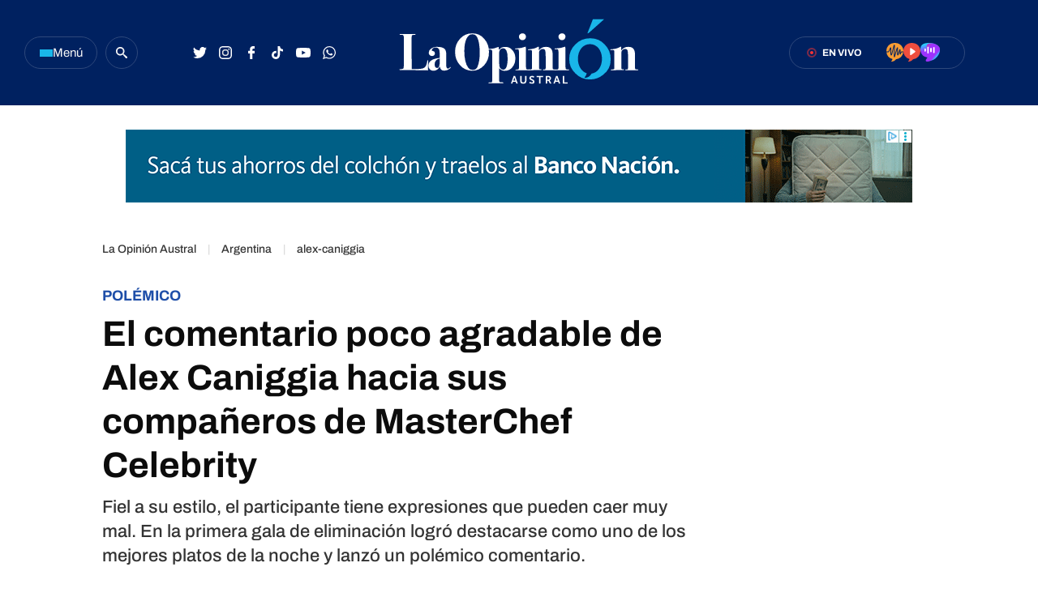

--- FILE ---
content_type: text/html
request_url: https://laopinionaustral.com.ar/argentina/el-comentario-poco-agradable-de-alex-caniggia-hacia-sus-companeros-de-masterchef-celebrity-318199.html
body_size: 52737
content:


<!DOCTYPE html>
<html lang="es">
    <head>

        <meta charset="utf-8">
        <meta name="viewport" content="width=device-width">
        <title>El comentario poco agradable de Alex Caniggia hacia sus compañeros de MasterChef Celebrity | La Opinión Austral</title>

        <!-- Preconnects -->
        <link rel="preconnect" href="https://fonts.googleapis.com">
        <link rel="preconnect" href="https://fonts.gstatic.com" crossorigin>
        <link rel="preconnect" href="https://cdn.ampproject.org" />
        <!-- Preconnects end -->

        <!-- AMP styles boilerplate -->
        <style amp-boilerplate>body{-webkit-animation:-amp-start 8s steps(1,end) 0s 1 normal both;-moz-animation:-amp-start 8s steps(1,end) 0s 1 normal both;-ms-animation:-amp-start 8s steps(1,end) 0s 1 normal both;animation:-amp-start 8s steps(1,end) 0s 1 normal both}@-webkit-keyframes -amp-start{from{visibility:hidden}to{visibility:visible}}@-moz-keyframes -amp-start{from{visibility:hidden}to{visibility:visible}}@-ms-keyframes -amp-start{from{visibility:hidden}to{visibility:visible}}@-o-keyframes -amp-start{from{visibility:hidden}to{visibility:visible}}@keyframes -amp-start{from{visibility:hidden}to{visibility:visible}}</style><noscript><style amp-boilerplate>body{-webkit-animation:none;-moz-animation:none;-ms-animation:none;animation:none}</style></noscript>
        <!-- AMP styles boilerplate end -->

        <!-- Estilos AMP -->
        <style amp-custom>

            /* Globales */
            /* Globales */
@font-face {
  font-family: 'Archivo';
  font-style: normal;
  font-weight: 400 900;
  font-stretch: 100%;
  font-display: swap;
  src: url(https://fonts.gstatic.com/s/archivo/v18/k3kPo8UDI-1M0wlSV9XAw6lQkqWY8Q82sLydOxI.woff2) format('woff2');
  unicode-range: U+0000-00FF, U+0131, U+0152-0153, U+02BB-02BC, U+02C6, U+02DA, U+02DC, U+0304, U+0308, U+0329, U+2000-206F, U+2074, U+20AC, U+2122, U+2191, U+2193, U+2212, U+2215, U+FEFF, U+FFFD;
}
@font-face {
  font-family: 'Archivo';
  font-style: italic;
  font-weight: 400 900;
  font-stretch: 100%;
  font-display: swap;
  src: url(https://fonts.gstatic.com/s/archivo/v18/k3kBo8UDI-1M0wlSfdzyIEkpwTM29hr-8mTYCxCmuA.woff2) format('woff2');
  unicode-range: U+0000-00FF, U+0131, U+0152-0153, U+02BB-02BC, U+02C6, U+02DA, U+02DC, U+0304, U+0308, U+0329, U+2000-206F, U+2074, U+20AC, U+2122, U+2191, U+2193, U+2212, U+2215, U+FEFF, U+FFFD;
}
/* Generales */
body{font-family: 'Archivo', Arial, sans-serif;}
*{-moz-box-sizing:border-box;-webkit-box-sizing:border-box;box-sizing:border-box;-webkit-transition:all .3s;-o-transition:all .3s;transition:all .3s;padding:0;margin:0}
.inner-container{max-width:1350px;padding:0 30px;margin:0 auto;}
.center-me-x-y{position:absolute;top:50%;left:50%;-o-transform:translate(-50%,-50%);-moz-transform:translate(-50%,-50%);-webkit-transform:translate(-50%,-50%);-ms-transform:translate(-50%,-50%);transform:translate(-50%,-50%)}
.center-me-x{position:absolute;left:50%;-o-transform:translate(-50%,0);-moz-transform:translate(-50%,0);-webkit-transform:translate(-50%,0);-ms-transform:translate(-50%,0);transform:translate(-50%,0)}
.center-me-y{position:absolute;top:50%;left:0;-o-transform:translate(0,-50%);-moz-transform:translate(0,-50%);-webkit-transform:translate(0,-50%);-ms-transform:translate(0,-50%);transform:translate(0,-50%)}
.flex-container{display:-webkit-box;display:-ms-flexbox;display:flex}
.flex-column{-webkit-box-orient:vertical;-webkit-box-direction:normal;-ms-flex-direction:column;flex-direction:column}
.align-start{-webkit-box-align:start;-ms-flex-align:start;align-items:flex-start}
.align-center{-webkit-box-align:center;-ms-flex-align:center;align-items:center}
.align-end{-webkit-box-align:end;-ms-flex-align:end;align-items:flex-end}
.justify-start{-webkit-box-pack:start;-ms-flex-pack:start;justify-content:flex-start}
.justify-center{-webkit-box-pack:center;-ms-flex-pack:center;justify-content:center}
.justify-between{-webkit-box-pack:justify;-ms-flex-pack:justify;justify-content:space-between}
.justify-end{-webkit-box-pack:end;-ms-flex-pack:end;justify-content:flex-end}
.justify-around{-ms-flex-pack:distribute;justify-content:space-around}
.flex-wrap{-ms-flex-wrap:wrap;flex-wrap:wrap}
.block{display: block}
.font-400{font-weight:400}
.font-500{font-weight:500}
.font-600{font-weight:600}
.font-700{font-weight:700}
.font-900{font-weight:900}
.uppercase{text-transform:uppercase}
.brand-color{color:#E86830}
.brand-bg{background-color:#E86830;}
a{text-decoration:none;color:inherit;}
ul,ol{list-style:none}
input,button,label,fieldset{font-family: 'Archivo', Arial, sans-serif;background:none;border:0;outline:0;}
.media-icon{display: -webkit-box;display: -ms-flexbox;display: flex;-webkit-box-align: center;-ms-flex-align: center;align-items: center;-webkit-box-pack: center;-ms-flex-pack: center;justify-content: center;}
.media-icon svg path, .media-icon svg rect, .media-icon svg circle{fill:#ffffff}
.hide{display:none}
img,amp-img{width:100%;height:auto;display:block;text-indent:-999999999999px}
.cover-link{position:absolute;top:0;left:0;right:0;bottom:0;z-index:1}
.sticky {
    position: sticky;
    align-self: flex-start;
    top: 80px;
           }
           
/* Animacion heartbeat */
@-webkit-keyframes heartbeat_scale {
    0%{-webkit-transform:scale(1)}
    50%{-webkit-transform:scale(.75)}
    100%{-webkit-transform:scale(1)}
}
@-moz-keyframes heartbeat_scale {
    0%{-moz-transform:scale(1)}
    50%{-moz-transform:scale(.75)}
    100%{-moz-transform:scale(1)}
}
@keyframes heartbeat_scale {
    0%{transform:scale(1)}
    50%{transform:scale(.75)}
    100%{transform:scale(1)}
}

/* Variables */
:root{
  --brand-color:#002160;
  --breaking-news-red: #F93434;
  --loa-red: #F93434;
  --turquesa: #19B6E9;
  --loa-blue: #1E4EA8;
  --loa-medium-black: #161616;
  --loa-mid-blue: #2662D4;
  --loa-dark-blue: #000A2F;
  --loa-super-light-blue: #E6F2FF;
  --loa-border-super-light-blue: #B6D7FA;
  --loa-black: #0C0C0C;
  --policiales-black: #0C0C0C;
  --sociedad-gray: #6F6F6F;
  --deportes-green: #00A651;
  --espectaculos-magenta: #F10E58;
  --programas-orange: #FF7802;
  --lu12-color: #FF7802;
  --laser-color: #EF4E3E;
  --las-heras-gradient: linear-gradient(to right, rgba(181,59,204,1) 0%,rgba(158,49,252,1) 69%,rgba(37,212,255,1) 100%);
  --titles-gray-hover: #6C6C6C;
  --dark-blue-hover: #00256B;
  --border-blue: #2E487B;
  --light-gray: #F7F7F7;
  --extra-light-gray: #EFEFEF;
  --medium-gray: #E4E4E4;
  --border-gray: #D6D6D6;
  --hover-text-underline-gray: #DADADA;
  --firmas-gray: #313131;
  --time-gray: #343434;
  --acento-yellow: #ECF939;
  --btns-blue:#4262FF;
  --font: 'Archivo', Arial, sans-serif;
}
/* Contenedor entrys */
.has-mobile-gutter{padding: 0 20px}
/* Elementos mobile-desktop */
@media (max-width: 1023px){
.hide-mobile{display:none}
}
@media (min-width: 1024px){
.hide-desktop{display: none}
}

            /* Header */
            /* Header */
.site-header{
	height: 130px;
  background: var(--brand-color);
  position: sticky;
  top: 0;
  z-index: 99;
}
.site-header.go-sticky{
	height: 52px;
}
.site-header .inner-container{
  height: 100%;
}
/* Botón de menú */
.site-header__menu-btn{
	width: 90px;
	height: 40px;
	gap: 8px;
	border: 1px solid var(--border-blue);
	border-radius: 20px;
	cursor: pointer;
	margin-right: 10px;
}
.site-header__menu-btn:hover{
	background: var(--dark-blue-hover);
}
.site-header__menu-bars{
	gap: 3px;
}
.site-header__menu-bars span{
	width: 16px;
	height: 3px;
	display: block;
	background: var(--turquesa);
}
.site-header__menu-btn p{
	font-size: 15px;
	color: #F7F7F7;
}
/* Buscador */

.site-header__search-form{
	width: 32px;
	height: 32px;
	display: flex;
	align-items: center;
	justify-content: center;
	border: 1px solid var(--border-blue);
	border-radius: 50%;
	margin-right: 60px;
}

.site-header__search-form.expanded{
	width: 267px;
	border-radius: 20px;
}

.site-header__search-input{
	width: calc(100% - 36px);
	font-size: 15px;
	font-family: 'Archivo', Arial, sans-serif;
	line-height: 38px;
	color: #fff;
	padding-left: 20px;
}

.site-header__search-input::-webkit-input-placeholder {
    font-size: 15px;
    font-family: 'Archivo', Arial, sans-serif;
    line-height: 38px;
    color: var(--hover-text-underline-gray);
}
.site-header__search-input::-moz-placeholder {
    font-size: 15px;
    font-family: 'Archivo', Arial, sans-serif;
    line-height: 38px;
    color: var(--hover-text-underline-gray);
}
.site-header__search-input:-ms-input-placeholder {
    font-size: 15px;
    font-family: 'Archivo', Arial, sans-serif;
    line-height: 38px;
    color: var(--hover-text-underline-gray);
}
.site-header__search-input:-moz-placeholder {
    font-size: 15px;
    font-family: 'Archivo', Arial, sans-serif;
    line-height: 38px;
    color: var(--hover-text-underline-gray);
}

.site-header__search-btn{
	width: 36px;
	height: 36px;
	flex-shrink: 0;
	border-radius: 50%;
	cursor: pointer;	
}
.site-header__search-btn:hover{
	background: var(--dark-blue-hover);
}

.site-header__search-btn.expanded{
	background: var(--loa-blue);
	margin-right: 1px;
}

/* Redes */
.site-header__redes{
	gap: 10px;
}
.site-header__redes a{
	width: 32px;
	height: 32px;
}
.site-header__redes a:hover svg path,
.site-header__redes a:hover svg circle{
	fill: var(--turquesa);
}
/* Logo en header sticky */
.site-header.go-sticky .site-header__logo{
	height: 32px;
}
/* En vivo - Radios */
.site-header__live{
	height: 40px;
	padding: 0 30px 0 24px;
	border-radius: 20px;
	border: 1px solid var(--border-blue);
	margin-right: 60px;
}
.site-header__live:hover{
	background: var(--dark-blue-hover);
}
.site-header__live-texts{
	margin-right: 30px;
}
.site-header__live-kicker{
	font-size: 11px;
	color: #fff;
}

.site-header__live-outer-circle{
	width: 0.75rem;
	height: 0.75rem;
	border: 0.125rem solid var(--loa-red);
	border-radius: 1.875rem;
	position: relative;
    right: 0.45rem;
    animation:pulsate 1s ease-out;animation-iteration-count:infinite}@keyframes pulsate{0%{-webkit-transform:scale(0.1,0.1);opacity:0}50%{opacity:1}100%{-webkit-transform:scale(1.2,1.2);opacity:0}
}
.site-header__inner-circle{
	width: 0.25rem;
	height: 0.25rem;
	background: var(--loa-red);
	border-radius: 50%;
    position: relative;
    align-self: center;
    left: 2.8px;
    top: 2px;
}
.site-header__radios{
	gap: 20px;
    position: relative;
    top: 1px;
}
/* Push */
.site-header__push{
	position: relative;
}
.site-header__push-btn{
	position: relative;
	cursor: pointer;
}
.site-header__push-btn:hover svg path{
	fill: var(--turquesa);
}
.site-header__push-outer-circle{
	width: 10px;
	height: 10px;
	border-radius: 50%;
	background: rgba(249, 52, 52, 0.6);
	position: absolute;
	top: 2px;
	right: 0;
}
.site-header__push-inner-circle{
	width: 5px;
	height: 5px;
	border-radius: 50%;
	background: var(--loa-red);
}
.page-autor .standard-article__image img,
.page-seccion .standard-article__image img{
  aspect-ratio: 1 / 1;
    object-fit: cover;
}

@media (max-width: 1190px){
    .site-header{
      height: 52px;
      background: var(--brand-color);
      position: sticky;
      top: 0;
      z-index: 99;
    }
    .site-header .inner-container{
        padding: 0 20px;
    }
    .site-header__search-form{
		margin-right: 10px;
	}
	.site-header__redes{
		gap: 5px;
	}
	.site-header__logo{
		width: auto;
		height: 32px;
	}
	.site-header__live{
		padding: 0 20px;
		margin-right: 20px;
	}
	.site-header__live-texts{
		margin-right: 0;
	}
	.site-header__radios,
	.site-header__redes,
	.site-header__search-form{
		display: none;
	}
    /* Botón de menú */
    .site-header__menu-btn{
        width: 32px;
        height: 32px;
        gap: 8px;
        border: 1px solid var(--border-blue);
        border-radius: 50%;
        cursor: pointer;
        margin-right: 10px;
    }
    .site-header__menu-btn:hover{
        background: var(--dark-blue-hover);
    }
    .site-header__menu-bars{
        gap: 3px;
    }
    .site-header__menu-bars span{
        width: 13px;
        height: 2px;
        display: block;
        background: var(--turquesa);
    }
    .site-header__menu-btn p{
        display: none;
    }
    .site-header .site-header__live{
	height: 28px;
    padding: 0 10px;
    border-radius: 14px;
    border: 1px solid var(--border-blue);
    margin-right: 0;
    }
}

            /* Ticker */
            /* Animación */
@keyframes marquee {
  0%{-webkit-transform:translate(20px,0);transform:translate(20px,0)}
  100%{-webkit-transform:translate(-100%,0);transform:translate(-100%,0)}
}
@-webkit-keyframes marquee {
  0%{-webkit-transform:translate(20px,0);transform:translate(20px,0)}
  100%{-webkit-transform:translate(-100%,0);transform:translate(-100%,0)}
}
/* Ticker */
.ticker-container{
  max-width: 1350px;
  padding: 0 30px;
  margin: 0 auto;
}
.ticker{
  height: 36px;
  background: var(--light-gray);
  border: 1px solid #EDEDED;
  border-radius: 20px;
  position: relative;
  overflow: hidden;
  margin: 30px auto;
}
.ticker:after{
  content: '';
  display: block;
  width: 100px;
  background: linear-gradient(to right, rgba(255,255,255,0) 0%,rgba(247,247,247,1) 100%);
  border-radius: 0 20px 20px 0;
  position: absolute;
  top: -1px;
  right: -1px;
  bottom: -1px;
  border: 1px solid #EDEDED;
  border-left: 0;
  box-sizing: border-box;
}
.ticker__kicker{
  height: 32px;
  font-size: 15px;
  line-height: 30px;
  color: var(--loa-red);
  border: 1px solid var(--loa-red);
  border-radius: 15px;
  padding: 0 18px;
  margin: 2px 0 2px 3px;
}
.ticker__outside-marquee{
  overflow: hidden;
}
.ticker__marquee{
  overflow: hidden;
  width: -webkit-fit-content;
  width: -moz-fit-content;
  width: fit-content;
  -webkit-transform: translate(20px,0);
  -ms-transform: translate(20px,0);
  transform: translate(20px,0);
  -webkit-animation-name: marquee;
  animation-name: marquee;
  -webkit-animation-timing-function: linear;
  animation-timing-function: linear;
  -webkit-animation-iteration-count: infinite;
  animation-iteration-count: infinite;
  -webkit-animation-play-state: running;
  animation-play-state: running;
  -webkit-animation-delay: 2s;
  animation-delay: 2s;
  animation-duration: 120s;
}
.ticker__marquee:hover{
  -webkit-animation-play-state:paused;
  animation-play-state:paused
}
.ticker__article{
  margin-right: 30px;
}
.ticker__article svg{
  margin-right: 5px;
}
.ticker__article-title{
  font-size: 16px;
  color: var(--loa-blue);
  white-space: nowrap;
}
.ticker__article-title:hover a{
  color: var(--titles-gray-hover);
}

            /* Banners */
            /* Banners */
.banner-box{display:flex;justify-content:center;margin:0 auto 20px}
.banner-box amp-ad{display: block;margin: 0 auto}
.page-freestyle .section-info .banner-box.first-banner-box {
margin: 30px auto;
}

            /* Iconos multimedia */
            .multi-icon{
  height: 21px;
  position: absolute;
  left: 10px;
  bottom: 10px;
  background: rgba(30,78,168,90%);
  border-radius: 10px;
  padding: 0 8px;
}
.multi-icon svg{
  margin-right: 5px;
}
.multi-icon span{
  font-size: 11px;
  font-weight: 500;
  text-transform: uppercase;
  color: #fff;
}        
            /* Entrys async */
            /* Async entrys */
amp-list div[role="listitem"],.tags-search-entrys-list-holder{padding:0 20px}
amp-list-load-more button{opacity:0}
amp-list div[role="listitem"] .body-banner-holder{width:100%}


amp-list .standard-article figure{
    aspect-ratio: 1 / 1;
}

amp-list .standard-article figure .sin-foto {
padding-bottom: 56.25%;
background: url(/resources/img/nofoto.png) no-repeat;
background-position: 50% 50%;
background-color: #EFEFEF;
border-radius: 4px;
position: relative;
overflow: hidden;
margin-bottom: 15px;
    aspect-ratio: 1 / 1;
}

            /* Share header sticky mobile */
            /* Share sticky mobile */
.nota-mobile-sticky-share{
	height: 40px;
	background: #F9F9F9;
	position: sticky;
    top: 52px;
    z-index: 99;
    padding: 0 20px;
}
.nota-mobile-sticky-share > div{
	height: 100%;
	gap: 0 20px;
}
.nota-mobile-sticky-share > div > a{
	width: 40px;
    height: 40px;
}
.nota-mobile-sticky-share svg{
	width: auto;
	height: 20px;
	display: block;
}
.nota-mobile-sticky-share a:last-child svg{
	height: 16px;
}

            /* Nota - parte superior */
            /*Nota - parte superior*/
/* Main */
main{padding-top:20px}
/* Nota */
#mainArticle{padding-bottom:10px}
.banner-box .first-banner-box{
margin: 0px auto 20px;
}

/* Parte de arriba */
.nota-top-part{padding:0 20px 20px}
/* Breadcrumbs */
.breadcrumbs {
    margin-bottom: 10px;
}
.breadcrumbs .home-link.hide-desktop,
.breadcrumbs .section-name,
.breadcrumbs .volanta {
    font-size: 13px;
    line-height: 1;
    color: var(--grey-3);
    margin-bottom: 5px;
}
.breadcrumbs .volanta:empty ~ .pipe {
    display: none;
}
.breadcrumbs .section-name{
    font-size: 13px;
    line-height: 15px;
    font-weight: 500;
    color: #000;
    margin-bottom: 7px;
    border-bottom: 1px solid var(--loa-blue);
    }
.breadcrumbs .section-name:after{
    content: "›";
    margin-left: 6px;
    }
.nota-top-part .volanta{
    display: block;
    font-size: 16px;
    font-weight: 700;
    line-height: 17px;
    text-transform: uppercase;
    color: var(--loa-blue);
    background: none;
    padding: 0;
    border-radius: 0;
    margin-bottom: 5px;
}
/* Volanta sociedad */
.nota-top-part .volanta.sociedad{
  color: var(--sociedad-gray);
}
/* Volanta policiales */
.nota-top-part .volanta.policiales{
  color: var(--policiales-black);
}
/* Volanta deportes */
.nota-top-part .volanta.deportes{
  color: var(--deportes-green);
}
/* Volanta espectáculos */
.nota-top-part .volanta.espectaculos{
  color: var(--espectaculos-magenta);
}
/* Titulos */
.nota-top-part h1 {
    font-size: 26px;
    line-height: 32px;
    color: var(--loa-black);
    margin-bottom: 15px;
}
.nota-top-part h2 {
    font-size: 20px;
    font-weight: 500;
    line-height: 28px;
    color: #333333;;
}
/* Autor y redes */
.autor-share-holder {
    padding: 0 20px;
    margin-bottom: 20px;
}
.autor-share-holder .autor,
.autor-share-holder .autor p,
.autor-share-holder .autor span,
.autor-share-holder .autor time {
    font-size: 16px;
    line-height: 22px;
    color: var(--time-gray);
}
.autor-share-holder .autor span.name {
    word-break: break-word;
    border-bottom: 1px solid var(--loa-blue);
}
.autor-share-holder .autor figure {
    width: 54px;
    height: 54px;
    flex-shrink: 0;
    border-radius: 50%;
    overflow: hidden;
    background: #fff;
    margin-right: 10px;
border: 1px solid #D6D6D6;
}
.autor-share-holder .autor figure amp-img{
    border-radius: 50%;
}
.autor-share-holder .autor figure img{
object-fit: contain;
}
.autor-share-holder .nota-share {
    flex-basis: 276px;
}
/* Imagen de preview */
.preview-images,
.article-body figure {
    margin-bottom: 30px;
}
.preview-images figcaption,
.article-body figure figcaption {
    font-size: 14px;
    line-height: 18px;
    color: #333;
    padding: 10px;
    border-bottom: 2px solid #E9E9E9;
}
/* Escuchar nota */
.article-audio-container{
    height: 40px;
    flex-shrink: 0;
    overflow: hidden;
    margin-bottom: 40px;
    position: relative;
}
.play-article-audio, .pause-article-audio {
    width: 205px;
    background: var(--loa-blue);
    position: absolute;
    top: 0;
    left: 0;
    right: 0;
    bottom: 0;
    padding: 0 16px;
    border-radius: 20px;
    cursor: pointer;
    justify-content:center;
    -webkit-box-pack: justify;
    -webkit-box-align: center;
    align-items: center;
    display: flex;
}
.play-article-audio:hover,
.pause-article-audio:hover{
    background: var(--titles-gray-hover);
}
.play-article-audio span,
.pause-article-audio span{
    font-size: 14px;
    font-weight: 500;
    color: #fff;
    padding-left: 10px;
}
.play-article-audio {
    z-index: 1;
}
.pause-article-audio {
    background: var(--loa-black);
}
.pause-article-audio .pause-icon{
   width: 14px;
    margin-left: 3px;
    margin-right: 3px;
}

            /* Entry general */
            /* Zona 1 nota */
.single-big-article{
  position: relative;
    max-height: calc(100vh - 130px);
    overflow: hidden;
}
.single-big-article__image{
  position: relative;
}
.single-big-article__image:before{
  content: '';
  display: block;
  height: 60%;
  position: absolute;
  left: 0;
  right: 0;
  bottom: 0;
  background: linear-gradient(to bottom, rgba(255,255,255,0) 0%,rgba(255,255,255,0) 1%,rgba(255,255,255,1) 100%);
}
.single-big-article__entry-data{
  position: absolute;
  left: 0;
  right: 0;
  bottom: 0;
  padding: 0 20px 20px;
}
.single-big-article__volanta{
  font-size: 18px;
  line-height: 1;
  padding: 7px 20px;
  color: #fff;
  background: var(--loa-blue);
  border-radius: 4px;
  margin-bottom: 30px;
}
.single-big-article__title{
  max-width: 1234px;
  font-size: 68px;
  line-height: 76px;
  text-align: center;
  color: var(--loa-medium-black);
}
.single-big-article:hover .single-big-article__title{
    text-decoration: underline;
}
.single-big-article__autor{
  margin-top: 30px;
}
.single-big-article__autor p{
  font-size: 14px;
  color: var(--firmas-gray);
  margin-right: 10px;
}
.single-big-article__autor time{
    font-size: 14px;
    color: #ACACAC;
}
.single-big-article__autor time span{
    margin-right: 10px;
}

/* Standard entry */
.standard-article{
  max-width: 300px;
  position: relative;
}
.page-autor .standard-article__image,
.page-seccion .standard-article__image {
  aspect-ratio: 1 / 1;
  margin-bottom: 18px;
}
.standard-article__image{
  aspect-ratio: 3 / 2;
  border-radius: 4px;
  position: relative;
  overflow: hidden;
  margin-bottom: 15px;
}
.standard-article__image img{
  aspect-ratio: 3 / 2;
}
.page-autor .standard-article__image img,
.page-seccion .standard-article__image img{
  aspect-ratio: 1 / 1;
    object-fit: cover;
}
.standard-article__volanta{
  max-width: 100%;
  display: inline-block;
  font-size: 13px;
  line-height: 1;
  white-space: nowrap;
  text-overflow: ellipsis;
  overflow: hidden;
  color: var(--loa-blue);
  margin-bottom: 4px;
}
.standard-article__volanta.deportes,
.standard-article__volanta.artes-marciales,
.standard-article__volanta.atletismo,
.standard-article__volanta.automovilismo,
.standard-article__volanta.basquet,
.standard-article__volanta.boxeo,
.standard-article__volanta.hockey,
.standard-article__volanta.polideportivo,
.standard-article__volanta.tenis{
  color: var(--deportes-green);
}
.standard-article__volanta.espectaculos{
  color: var(--espectaculos-magenta);
}
.standard-article__volanta.policiales{
  color: var(--policiales-black);
}
.standard-article__volanta.sociedad{
  color: var(--sociedad-gray);
}
.standard-article__title{
  font-size: 24px;
  line-height: 24px;
  color: var(--loa-black);
}
.page-autor .standard-article__title,
.page-seccion .standard-article__title {
  font-size: 20px;
}
.standard-article:hover .standard-article__title{
  color: var(--titles-gray-hover);
}
.standard-article__autor{
  margin-top: 20px;
}
.standard-article__autor p{
  font-size: 14px;
  color: var(--firmas-gray);
  margin-right: 10px;
}
.standard-article__autor p span{
  color: var(--loa-black);
}
.standard-article__autor time{
  font-size: 14px;
  color: #ACACAC
}
.standard-article__autor time span{
  margin-right: 10px;
}
/* Entry sociedad */
.standard-article.sociedad .standard-article__volanta{
  color: var(--sociedad-gray);
}
/* Entry policiales */
.standard-article.policiales .standard-article__volanta{
  color: var(--policiales-black);
}
/* Entry deportes */
.standard-article.deportes .standard-article__volanta{
  color: var(--deportes-green);
}
/* Entry espectáculos */
.standard-article.espectaculos .standard-article__volanta{
  color: var(--espectaculos-magenta);
}

            /* Ranking */
            /* Ranking */
/*#ranking {
    margin: 0 -20px 20px;
}*/
#ranking {
    counter-reset: ranking;
}
#ranking .extra-holder {
    border-radius: 10px;
}
#ranking header{
    padding-bottom: 14px;
    border-bottom: 4px solid var(--grey-2);
    margin-bottom: 20px;
}
#ranking p {
    font-size: 20px;
    font-weight: 700;
    line-height: 24px;
    color: #0C0C0C;
}
#ranking .entry-box{
    position: relative;
    padding-bottom: 24px;
    border-bottom: 2px solid #E9E9E9;
}
#ranking .entry-box:last-child{
border-bottom: none;
}
#ranking .entry-box:not(:last-child){
    margin-bottom: 20px;
}
#ranking .entry-box:after{
    background: var(--border-grey);
}
#ranking .entry-box figure {
    height: auto;
    min-height: 50px;
    flex-basis: 80px;
    flex-shrink: 0;
    position: relative;
    overflow: visible;
    padding-bottom: 0;
}
#ranking .entry-box figure.sin-foto{
    height: 80px;
	background-size: 80%;
}
.entry-box .ranking-number{
    font-size: 25px;
    font-weight: 700;
    line-height: 30px;
    text-align: center;
    color: #fff;
    position: absolute;
    left: 10px;
    bottom: -14px;
}
#ranking .entry-box figure:before{
    counter-increment: ranking;
    content: counter(ranking);
    display: block;
    font-size: 25px;
    font-weight: 700;
    line-height: 1;
    color: #0C0C0C;
    position: absolute;
    top: 0;
    left: 0;
    bottom: 0;
    margin: auto;
    background: #ECF939;
    width: 32px;
    height: 32px;
    border-radius: 0 3px 3px 0;
    display: flex;
    align-items: center;
    justify-content: center;
    z-index: 1;
}
#ranking .entry-box:nth-child(2) figure:before{
    content: '2';
}
#ranking .entry-box:nth-child(3) figure:before{
    content: '3';
}
#ranking .entry-box:nth-child(4) figure:before{
    content: '4';
}
#ranking .entry-box:nth-child(5) figure:before{
    content: '5';
}
#ranking .entry-box figure amp-img {
    border-radius: 3px;
}
#ranking .entry-box .entry-data {
	flex-basis: calc(100% - 95px);
    width: calc(100% - 95px);
    height: auto;
    padding: 0;
    margin-left: 15px;
}
#ranking .entry-box .volanta {
    max-width: 100%;
    font-size: 14px;
    line-height: 1;
    position: relative;
    overflow: hidden;
    text-overflow: ellipsis;
    white-space: nowrap;
}
#ranking .entry-box h3 {
    font-size: 16px;
    font-weight: 400;
    line-height: 20px;
    text-transform: unset;
}
#ranking .entry-box .autor {
    display: none;
}
@media (min-width: 1024px) {
    /* Ranking */
    .page-home #ranking {
        margin: 0 0 0 20px;
    }
    aside.main-desktop-right-column #ranking{
        margin: 40px 0 33px;
    }
    /*#ranking .entry-box h3{
    	font-size: 14px;
    	line-height: 16px;
    }*/
}

            /* Borrar luego */
            @media (max-width: 1023px){
                .desktop-aside .banner-box{display:none}
                .desktop-aside #ranking{display:none}
            }
            /* Borrar luego end */

            /* Modulo seguinos en redes */
            /* Seguinos */
.seguinos{
  max-width: 970px;
  height: 100px;
  background: var(--loa-blue);
  border-radius: 8px;
  margin: 0 auto 50px;
}
.seguinos__kicker{
  font-size: 18px;
  color: #fff;
  margin: 0 auto;
}
.seguinos .site-footer__redes{
  margin: 0 auto 0 0;
}

.page-seccion .seguinos,
.page-autor .seguinos,
.page-nota .seguinos {
  max-width: 300px;
  flex-direction: column;
  height: auto;
  padding: 22px;
  box-sizing: border-box;
}

.page-seccion .seguinos .seguinos__kicker,
.page-autor .seguinos .seguinos__kicker,
.page-nota .seguinos .seguinos__kicker {
  margin-bottom: 22px;
}

.page-seccion .seguinos .site-footer__redes,
.page-autor .seguinos .site-footer__redes,
.page-nota .seguinos .site-footer__redes {
  flex-wrap: wrap;
  gap: 14px;
}

            /* Next page */
            .amp-next-page-separator{display:none}

            /* Footer */
            /* Parte de arriba */
.site-footer__top-part{
  background: var(--light-gray);
  padding: 22px 0 35px;
}
/* Logo */
.site-footer__logo-container{
  margin-bottom: 38px;
}
/* Redes */
.site-footer__redes{
	gap: 24px;
	margin-bottom: 40px;
}
.site-footer__redes a:not(.site-footer__redes-g-news){
	width: 40px;
	height: 40px;
	border-radius: 50%;
	background: var(--loa-mid-blue);
}
.site-footer__redes a:not(.site-footer__redes-g-news):hover{
	background: var(--turquesa);
}
.site-footer__redes-g-news{
	height: 40px;
	border: 1px solid var(--border-gray);
	border-radius: 20px;
	padding: 0 30px;
}
.site-footer__redes-g-news:hover{
	background: var(--extra-light-gray);
}
.site-footer__redes-g-news span{
	font-size: 13px;
	color: var(--loa-dark-blue);
	margin: 0 5px 0 13px;
}
/* Links de contacto */
.site-footer__contact-links{
	gap: 60px;
	padding: 25px 20px 0;
	border-top: 1px solid var(--border-gray);
}
.site-footer__contact-links a{
	font-size: 15px;
	line-height: 1;
	color: var(--loa-black);
}
.site-footer__contact-links a:hover{
	text-decoration: underline;
}
/* Parte de abajo */
.site-footer__bottom-part{
	background: var(--brand-color);
	padding: 45px 20px;
}
.site-footer__bottom-part .inner-container{
	max-width: 1350px;
	padding: 0 30px;
	margin: 0 auto;
}
/* Copyright */
.site-footer__copyright p{
	font-size: 15px;
	line-height: 1;
	color: #fff;
}
/* Logos */
.site-footer__our-logos{
	gap: 50px;
}
.frontaly-svg{
	width: auto;
	height: 32px;
}
.cms-para-svg{
	width: auto;
	height: 25px;
}

@media (max-width: 1190px){
	.site-footer__contact-links, 
	.site-footer__bottom-part .inner-container{
		flex-direction: column;
	}
	.site-footer__redes{
		display:grid;
		grid-template-columns: repeat(4, 1fr);
	}
	.site-footer__redes a {
		margin: auto;
	}
	.site-footer__redes-g-news {
		grid-column: 1/5;
		max-width: 300px;
	}
}
             /* Multimedia */
             /* Multimedia - Radios en vivo + Entrevistas */
.multimedia-section{
  max-width: 1350px;
  display: grid;
  grid-template-columns: 1fr 300px;
  grid-gap: 0 30px;
  padding: 0 30px;
  margin: 0 auto 70px;
}
/* Radios en vivo */
.radios-en-vivo{
  margin-bottom: 30px;
}
.radios-en-vivo__header{
  margin-bottom: 26px;
}
.radios-en-vivo__header-title{
  font-size: 28px;
  color: var(--loa-black);
  margin-right: 18px;
}
.radios-en-vivo__header-title:hover a{
  color: var(--titles-gray-hover);
}
.radios-en-vivo__live-badge{
  height: 20px;
  background: var(--loa-red);
  border-radius: 20px;
  padding: 0 8px;
}
.radios-en-vivo__live-badge .outer-circle{
    width: 0.75rem;
    height: 0.75rem;
    border: 0.125rem solid #ffffff;
    border-radius: 1.875rem;
    position: relative;
    right: 0.3rem;
    animation:pulsate 1s ease-out;animation-iteration-count:infinite}@keyframes pulsate{0%{-webkit-transform:scale(0.1,0.1);opacity:0}50%{opacity:1}100%{-webkit-transform:scale(1.2,1.2);opacity:0}
}
.radios-en-vivo__live-badge .inner-circle{
    width: 0.25rem;
    height: 0.25rem;
    background: #ffffff;
    border-radius: 50%;
    position: relative;
    align-self: center;
    left: 5.2px;
    top: 2px;
}
.radios-en-vivo__live-badge span{
  font-size: 11px;
  color: #fff;
}
.radios__container{
  display: grid;
  grid-template-columns: repeat(3, 1fr);
  grid-gap: 0 30px;
}
.single-radio{
  padding: 16px 24px 16px 22px;
  border-radius: 4px;
}
.single-radio.lu12-radio{
  background: var(--lu12-color);
}
.single-radio.laser-radio{
  background: var(--laser-color);
}
.single-radio.las-heras-radio{
  background: var(--las-heras-gradient);
}
.single-radio__image{
  width: 90px;
  flex-basis: 90px;
  flex-shrink: 0;
  height: 90px;
  border-radius: 4px;
  overflow: hidden;
  margin-right: 13px;
}
.single-radio p{
  font-size: 20px;
  line-height: 1;
  text-transform: uppercase;
  color: #fff;
}
.single-radio__btn{
  height: 36px;
  font-size: 13px;
  font-weight: 700;
  letter-spacing: -0.3px;
  color: #fff;
  border: 1px solid var(--border-gray);
  border-radius: 18px;
  padding: 0 10px;
  margin-top: 12px;
}
.single-radio__btn svg{
  margin-right: 10px;
}
.single-radio__btn:hover{
  background: rgba(52,52,52,30%);
}
.single-radio.lu12-radio .single-radio__btn:hover{
  border-color: #DB7012;
}
.single-radio.laser-radio .single-radio__btn:hover{
  border-color: #C44C3F;
}
.single-radio.las-heras-radio .single-radio__btn:hover{
  border-color: #8D37C7;
}
/* Entrevistas */
.entrevistas{
  background: var(--light-gray);
  border-radius: 4px;
  padding: 30px 13px 50px 20px
}
.entrevistas__header{
  margin-bottom: 30px;
}
.entrevistas__header svg{
  margin-right: 15px;
}
.entrevistas__header-title{
    font-size: 20px;
    font-weight: 700;
    color: var(--loa-black)
}
.entrevistas__header-title:hover a{
  color: var(--titles-gray-hover);
}
.entrevistas__ver-mas{
  width: 110px;
  height: 39px;
  font-size: 13px;
  color: var(--loa-black);
  border-radius: 18px;
  border: 1px solid var(--border-gray);
}
.entrevistas__ver-mas svg{
  margin-left: 7px;
  margin-right: 0;
}
.entrevistas__ver-mas:hover{
  color: var(--loa-blue);
  background: var(--extra-light-gray);
}
.entrevistas__entrys-container{
  display: grid;
  grid-template-columns: repeat(3, 1fr);
  grid-gap: 0 30px;
}
.entrevistas__single-entry{
  position: relative;
}
.entrevistas__single-entry-image{
  width: 90px;
  flex-basis: 90px;
  flex-shrink: 0;
  height: 90px;
  border-radius: 4px;
  overflow: hidden;
  position: relative;
  margin-right: 10px;
}
.entrevistas__single-entry-entry-title{
  font-size: 16px;
  line-height: 20px;
  color: var(--brand-color);
  margin-bottom: 10px;
    display: -webkit-box;
    -webkit-line-clamp: 5;
    -webkit-box-orient: vertical;
    overflow: hidden;
}
.entrevistas__single-entry:hover .entrevistas__single-entry-entry-title{
  color: var(--turquesa);
}
.entrevistas__single-entry-entry-data .entrevistas__single-entry-entry-bajada{
  font-size: 14px;
  line-height: 16px;
  color: var(--loa-black);
    display: -webkit-box;
    -webkit-line-clamp: 4;
    -webkit-box-orient: vertical;
    overflow: hidden;
}
.slider__videos .standard-article__title {
    font-size: 20px;
    color: #fff;
}
.slider__videos .standard-article__autor{
}
.multimedia-section__right-part .banner-box{
margin: 0 auto 42px;
}

            /************************/
            /* Responsive a desktop */
            /************************/

            /* Header desktop */
            /* Header */
.site-header{
  height: 130px;
  background: var(--brand-color);
  position: sticky;
  top: 0;
  z-index: 99;
}
.site-header.go-sticky{
	height: 70px;
}
.site-header .inner-container{
  height: 100%;
}
/* Botón de menú */
.site-header__menu-btn{
	width: 90px;
	height: 40px;
	gap: 8px;
	border: 1px solid var(--border-blue);
	border-radius: 20px;
	cursor: pointer;
	margin-right: 10px;
}
.site-header__menu-btn:hover{
	background: var(--dark-blue-hover);
}
.site-header__menu-bars{
	gap: 3px;
}
.site-header__menu-bars span{
	width: 16px;
	height: 3px;
	display: block;
	background: var(--turquesa);
}
.site-header__menu-btn p{
	font-size: 15px;
	color: #F7F7F7;
}
/* Buscador */

.site-header__search-form{
	width: 40px;
	height: 40px;
	display: flex;
	align-items: center;
	justify-content: center;
	border: 1px solid var(--border-blue);
	border-radius: 50%;
	margin-right: 60px;
}

.site-header__search-form.expanded{
	width: 267px;
	border-radius: 20px;
}

.site-header__search-input{
	width: calc(100% - 36px);
	font-size: 15px;
	font-family: 'Archivo', Arial, sans-serif;
	line-height: 38px;
	color: #fff;
	padding-left: 20px;
}

.site-header__search-input::-webkit-input-placeholder {
    font-size: 15px;
    font-family: 'Archivo', Arial, sans-serif;
    line-height: 38px;
    color: var(--hover-text-underline-gray);
}
.site-header__search-input::-moz-placeholder {
    font-size: 15px;
    font-family: 'Archivo', Arial, sans-serif;
    line-height: 38px;
    color: var(--hover-text-underline-gray);
}
.site-header__search-input:-ms-input-placeholder {
    font-size: 15px;
    font-family: 'Archivo', Arial, sans-serif;
    line-height: 38px;
    color: var(--hover-text-underline-gray);
}
.site-header__search-input:-moz-placeholder {
    font-size: 15px;
    font-family: 'Archivo', Arial, sans-serif;
    line-height: 38px;
    color: var(--hover-text-underline-gray);
}

.site-header__search-btn{
	width: 36px;
	height: 36px;
	flex-shrink: 0;
	border-radius: 50%;
	cursor: pointer;	
}
.site-header__search-btn:hover{
	background: var(--dark-blue-hover);
}

.site-header__search-btn.expanded{
	background: var(--loa-blue);
	margin-right: 1px;
}

/* Redes */
.site-header__redes{
	gap: 10px;
}
.site-header__redes a{
	width: 32px;
	height: 32px;
}
.site-header__redes a:hover svg path,
.site-header__redes a:hover svg circle{
	fill: var(--turquesa);
}
/* Logo en header sticky */
.site-header.go-sticky .site-header__logo{
	height: 44px;
}
/* En vivo - Radios */
.site-header__live{
	height: 40px;
	padding: 0 30px 0 24px;
	border-radius: 20px;
	border: 1px solid var(--border-blue);
	margin-right: 60px;
}
.site-header__live:hover{
	background: var(--dark-blue-hover);
}
.site-header__live-texts{
	margin-right: 30px;
}
.site-header__live-kicker{
	font-size: 12px;
	color: #fff;
}
/*
.site-header__live-outer-circle{
	width: 12px;
	height: 12px;
	border: 1px solid var(--loa-red);
	border-radius: 50%;
	position: relative;
	margin-right: 6px;
}*/
/*
.site-header__inner-circle{
	width: 5px;
	height: 5px;
	background: var(--loa-red);
	border-radius: 50%;
}*/
.site-header__radios{
	gap: 20px;
    position: relative;
    top: 1px;
}
/* Push */
.site-header__push{
	position: relative;
}
.site-header__push-btn{
	position: relative;
	cursor: pointer;
}
.site-header__push-btn:hover svg path{
	fill: var(--turquesa);
}
.site-header__push-outer-circle{
	width: 10px;
	height: 10px;
	border-radius: 50%;
	background: rgba(249, 52, 52, 0.6);
	position: absolute;
	top: 2px;
	right: 0;
}
.site-header__push-inner-circle{
	width: 5px;
	height: 5px;
	border-radius: 50%;
	background: var(--loa-red);
}
@media (max-width: 1190px){
	.site-header .inner-container{
		padding: 0 20px;
	}
	.site-header__search-form{
		margin-right: 10px;
	}
	.site-header__redes{
		gap: 5px;
	}
	.site-header__logo{
		width: auto;
		height: 60px;
	}
	.site-header__live{
		padding: 0 20px;
		margin-right: 20px;
	}
	.site-header__live-texts{
		margin-right: 0;
	}
	.site-header__radios,
	.site-header__redes,
	.site-header__search-form{
		display: none;
	}
}

            /* Banners desktop */
            @media (min-width: 1024px){
.banner-box{
    display: flex;
    justify-content: center;
    margin: 0 auto 50px;
}
/* Primer banner */
.banner-box.first-banner-box{margin: 30px auto;}
/* Banner x4 */
.row-banners-holder > .flex-container {
    max-width: 1300px;
    flex-wrap: wrap;
    margin: 0 auto;
    gap: 0 20px;
}
    
/* Banners largos desktop */
.body-banner-holder{padding:0 20px;margin:0 auto 50px}
.body-banner-holder .banner-box{max-width:1260px;min-height:90px;padding:0;margin:0 auto}
/* Banner en rio de notas */
.section-rio .banner-box{max-width:300px;display:flex;align-items:center;padding:0;margin:0 0 25px}
.section-rio .banner-box:last-child{width:calc(100% - 320px);max-width:calc(100% - 320px);height:auto;display:flex;align-items:center;justify-content:center;margin:0 0 25px}    
}

            /* Nota - parte superior desktop */
             @media (min-width: 1024px){
    /* Main */
    main{padding-top:30px}
    /* Primer banner */
    .banner-box.first-banner-box{margin:0 auto 50px}
    /* Contenedor nota desktop */
     .desktop-article-extra-holder {
         width: calc(100% - 300px);
         max-width: 728px;
     }
    .desktop-inner-container {
        max-width: 1236px;
        display: flex;
        align-items: flex-start;
        justify-content: space-between;
        padding: 0 30px;
        margin: 0 auto 50px;
    }
    .nota-top-part {
        padding: 0 0 20px;
        margin: 0 auto;
    }
     .breadcrumbs {
         margin-bottom: 35px;
     }
     .breadcrumbs .pipe {
         font-size: 14px;
         line-height: 15px;
         color: #D4D4D4;
         padding: 0 14px;
         margin-bottom: 5px;
     }
    .breadcrumbs .home-link,.breadcrumbs .section-name,
     .breadcrumbs .tag-name {
        font-size: 14px;
        color: #333333;
        margin-bottom: 5px;
        font-weight: 500;
         border-bottom:none;
    }
     .breadcrumbs a:hover{
         color: var(--loa-blue);
         text-decoration: underline;
     }
     .breadcrumbs .section-name:after {
         content: "";
         margin-left: 0;
     }
     .nota-top-part .volanta{
        font-size: 18px;
        line-height: 20px;
        color: var(--loa-blue);
        font-weight: 700;
        text-transform: uppercase;
        margin-bottom: 10px;
        display: block;
        text-overflow: ellipsis;
        white-space: nowrap;
    }
     /* Volanta sociedad */
     .nota-top-part .volanta.sociedad{
       color: var(--sociedad-gray);
     }
     /* Volanta policiales */
     .nota-top-part .volanta.policiales{
       color: var(--policiales-black);
     }
     /* Volanta deportes */
     .nota-top-part .volanta.deportes{
       color: var(--deportes-green);
     }
     /* Volanta espectáculos */
     .nota-top-part .volanta.espectaculos{
       color: var(--espectaculos-magenta);
     }
    .nota-top-part h1 {
        font-size: 44px;
        line-height: 54px;        
        color: var(--loa-black);
        margin-bottom: 10px;
    }
    .nota-top-part h2 {
        font-size: 22px;
        line-height: 30px;
        font-weight: 500;
        color: #333333;
    }
     .autor-share-holder .autor figure {
         width: 54px;
         height: 54px;
         flex-shrink: 0;
         border-radius: 50%;
         overflow: hidden;
         background: #fff;
         margin-right: 10px;
     border: 1px solid #D6D6D6;
     }
     .autor-share-holder .autor figure amp-img{
         border-radius: 50%;
     }
     .autor-share-holder .autor figure img{
     object-fit: contain;
     }
     .autor-share-holder .autor span.name {
         line-height: 19px;
        color: #333;
         word-break: break-word;
         border-bottom:none;
     }
     .autor-share-holder .autor span.name a:hover{
        color: var(--loa-blue);
         text-decoration: underline;
     }
     .autor-share-holder .autor .pipe {
         font-size: 15px;
         line-height: 19px;
         color: #D4D4D4;
         padding: 0 14px;
     }
     .autor-share-holder {
         display: flex;
         justify-content: space-between;
         align-items: center;
         padding: 0;
         margin-bottom: 30px;
     }
     .autor-share-holder .autor .extra-holder {
         display: flex;
         align-items: center;
     }
     .autor-share-holder .autor,
     .autor-share-holder .autor p,
     .autor-share-holder .autor span,
     .autor-share-holder .autor time {
         font-size: 15px;
         color: #737373;
     }
     .autor-share-holder .autor p a:hover{
         color: var(--link-color);
     }
     .nota-share a:hover,
     .nota-share button:hover {
         background: var(--main-darker-violet);
     }

    /* Imagen de preview */
    .preview-images figure amp-img{
        border-radius: 4px;
        overflow: hidden;
    }
     .preview-images figcaption,
     .article-body figure figcaption {
         font-size: 15px;
         line-height: 18px;
         color: #333;
         padding: 10px 0;
         border-bottom: 2px solid #E9E9E9;
     }
 
     /* Escuchar la nota */
     .article-audio-container{
         height: 40px;
         flex-shrink: 0;
         overflow: hidden;
         margin-bottom: 40px;
         position: relative;
     }
     .play-article-audio, .pause-article-audio {
         width: 205px;
         background: var(--loa-blue);
         position: absolute;
         top: 0;
         left: 0;
         right: 0;
         bottom: 0;
         padding: 0 16px;
         border-radius: 20px;
         cursor: pointer;
         justify-content:center;
         -webkit-box-pack: justify;
         -webkit-box-align: center;
         align-items: center;
         display: flex;
     }
     .play-article-audio:hover,
     .pause-article-audio:hover{
         background: var(--titles-gray-hover);
     }
     .play-article-audio span,
     .pause-article-audio span{
         font-size: 14px;
         font-weight: 500;
         color: #fff;
         padding-left: 10px;
     }
     .play-article-audio {
         z-index: 1;
     }
     .pause-article-audio {
         background: var(--loa-black);
     }
     .pause-article-audio .pause-icon{
        width: 14px;
         margin-left: 3px;
         margin-right: 3px;
     }
}

            /* Entrys desktop */
            @media (min-width: 1024px){
.entry-box{max-width:300px;-ms-flex-preferred-size:300px;flex-basis:300px;-ms-flex-negative:0;flex-shrink:0}
.entry-box .entry-data{height:137px;padding-top:16px}
.entry-box h3{font-size:16px;line-height:20px}
.entry-box:hover h3{color:var(--link-color)}
}

            /* Nota - cuerpo de la nota desktop */
            @media (min-width: 1024px){
    .desktop-article-extra-holder .banner-box {
        padding: 0;
        margin: 0 auto 40px;
        background-color: var(--light-gray);
    }
    .article-body figure,
    .article-body p img {
        margin: 40px 0;
    }
    .article-body p img{
        max-width: 100%;
        border-radius: 4px;
    }
    .article-body figure{
        border-radius: 4px;
        overflow: hidden;
    }
    amp-lightbox-gallery amp-img,
    amp-lightbox-gallery amp-img img {
        cursor: zoom-out;
    }
    .article-body,
    .article-body p {
        font-size: 20px;
        line-height: 30px;
        color: #333;
        margin-bottom: 30px;
    }
    .article-body > h2 {
        font-size: 24px;
        margin: 65px 0 20px;
        color: #000;
    }
    .article-body > h3,
    .article-body > h4,
    .article-body > h5 {
        font-size: 20px;
        margin: 65px 0 20px;
        color: var(--brand-color);
    }
    .article-body > table {
        width: 100%;
        display: block;
        border-collapse: collapse;
        border: 0;
        margin-bottom: 40px;
        overflow-x: auto;
    }
    .article-body > table td {
        border: 1px solid #848484;
        padding: 5px;
    }
    .article-body p a {
        color: var(--loa-blue);
        font-weight: 600;
        text-decoration: underline;
    }
    .article-body p a:hover {
        text-decoration: none;
    }
    .article-body p a strong{
        color: var(--loa-blue);
        font-weight: 600;
        text-decoration: underline;
    }
    .article-body p a strong:hover {
        text-decoration: none;
    }
    .article-body li a strong{
        color: var(--loa-blue);
        font-weight: 600;
        text-decoration: underline;
    }
    .article-body li a strong:hover {
        text-decoration: none;
    }
    
    /* Blockquote */
    .article-body blockquote {
        position: relative;
        max-width: 561px;
        font-size: 18px;
        line-height: 28px;
        color: var(--brand-color);
        font-weight: 600;
        margin: 80px auto;
        padding-left: 40px;
    }
    .article-body blockquote:before {
        content: "";
        display: block;
        width: 2px;
        background: var(--turquesa);
        position: absolute;
        top: 7px;
        left: 0;
        bottom: 7px;
    }
    .article-body blockquote h5{
        font-size: 15px;
        color: var(--brand-color);
        font-weight: 400;
        padding-top: 15px;
    }
    .article-body > h6{
        border: 1px solid var(--border-gray);
        border-radius: 4px;
        padding: 20px 30px 30px;
        font-size: 20px;
        line-height: 30px;
        font-weight: 500;
        color: var(--brand-color);
        margin-bottom: 40px;
    }
    .article-body > h6:before {
        content: "*";
        display: block;
        font-size: 56px;
        line-height: 24px;
        color: var(--turquesa);
        position: relative;
        top: 10px;
        font-weight: 400;
        margin-bottom: 10px;
    }
    .article-body pre {
        font-size: 20px;
        line-height: 30px;
        display: block;
        font-weight: 400;
        white-space: normal;
        margin: 40px auto;
        text-align: center;
    }
    /*  Listas */
    .article-body ul{list-style:disc;list-style-position:inside;margin-bottom:40px}
    .article-body ol{list-style:decimal;list-style-position:inside;margin-bottom:40px}
    /* Mira tambien */
    .related-news {
        border: 1px solid var(--border-gray);
        border-radius: 4px;
        padding: 24px;
        display: -ms-flex;
        display: -webkit-flex;
        display: flex;
        gap: 0 20px;
        margin-bottom: 40px;
    }
    .related-news p {
        font-size: 13px;
        line-height: 14px;
        font-weight: 700;
        text-transform: uppercase;
        color: var(--brand-color);
        margin-bottom: 40px;
        position: absolute;
    }
    /* Volanta sociedad */
    .article-sociedad .related-news p{
      color: var(--sociedad-gray);
    }
    /* Volanta policiales */
    .article-policiales .related-news p{
      color: var(--policiales-black);
    }
    /* Volanta deportes */
    .article-deportes .related-news p{
      color: var(--deportes-green);
    }
    /* Volanta espectáculos */
    .article-espectaculos .related-news p{
      color: var(--espectaculos-magenta);
    }
    .related-news article {
        width: 50%;
        position: relative;
        padding: 30px 0 0;
        }
    .related-news amp-img {
        flex-basis: 90px;
        flex-shrink: 0;
        margin-right: 15px;
        aspect-ratio: 1/1;
        border-radius: 4px;
    }
    .related-news h3 {
        font-size: 16px;
        line-height: 20px;
        font-weight: 500;
        color: var(--loa-black);
        margin-right: 30px;
    }
    .related-news h3:hover {
        color: var(--loa-blue);
        text-decoration: underline;
    }

    /* Amp embeds */
    amp-iframe,
    amp-instagram,
    amp-facebook,
    amp-twitter,
    amp-pinterest,
    amp-youtube,
    amp-facebook-comments,
    amp-vimeo,
    amp-tiktok{
        margin: 40px 0;
    }
    .article-body iframe[src*="youtube"]{
        width:100%;
        max-width:100%;
        min-width:100%;
        height:auto;
        aspect-ratio:16/9;
    }
    /* Amp audio */
    amp-audio {
        margin: 40px 0;
    }
    amp-audio:focus {
        border: 0;
        outline: 0;
    }
    amp-audio audio:focus {
        border: 0;
        outline: 0;
    }
    amp-audio audio{
        height: 42px;
    }
    .article-body p.autor-audio {
        font-size: 15px;
        line-height: 1;
        color: #000;
        padding-top: 5px;
        padding-left: 21px;
        margin-bottom: 40px;
    }
    /* Galeria en el cuerpo */
    .gallery{
        display: flex;
        max-width: 728px;
        flex-wrap: nowrap;
        overflow-x: auto;
        padding: 0 0 20px 0;
        margin: 40px auto;
    }
    .gallery::-webkit-scrollbar {
                width: initial;
                height: 8px;
                background: none;
                display: initial;
            }
            .gallery::-webkit-scrollbar-thumb {
                width: initial;
                height: 8px;
                background: var(--brand-color);
                display: initial;
            }
            .gallery::-webkit-scrollbar-track {
                width: initial;
                height: 8px;
                background: #DFDFDF;
                display: initial;
            }
    .gallery .gallery-item{
        width: calc(90% - 22px);
        max-height: 600px;
        flex-shrink: 0;
        display: flex;
        flex-direction: column;
        justify-content: center;
        border-radius: 4px;
        margin: 0 20px 0 0;
    }
    .gallery .gallery-item img{
        height: calc(100% - 40px);
        border-radius: 4px;
        object-fit: cover;
    }
    .gallery .gallery-item:last-child{
        margin: 0;
    }
    .article-body .gallery figcaption{
        font-size: 15px;
        line-height: 18px;
        color: #333;
        padding: 15px 0 0;
        border-bottom: none;
    }
    .gallery figcaption span {
        color: #C7C7C7;
    }
    /* Videos en el cuerpo */
    .article-body amp-youtube{margin: 40px -20px}
    .article-body amp-video,amp-vimeo{margin: 40px -20px}
    amp-iframe[src*="youtube"]{margin: 40px -20px}
    /* Tags */
    .cont-tags {
        display: flex;
        align-items: center;
        overflow-x: auto;
        padding: 0 20px;
        margin: 0 -20px 40px;
        flex-wrap: wrap;
        gap: 15px 20px;
    }
    .cont-tags::-webkit-scrollbar {
        height: 0;
        display: none;
    }
    .cont-tags::-webkit-scrollbar-track {
        height: 0;
        display: none;
    }
    .cont-tags::-webkit-scrollbar-thumb {
        height: 0;
        display: none;
    }
    .cont-tags span {
        font-size: 13px;
        line-height: 12px;
        font-weight: 400;
        color: var(--loa-black);
        width: 95px;
        }
    .cont-tags .tag {
        font-size: 14px;
        font-weight: 500;
        line-height: 15px;
        text-transform: uppercase;
        white-space: nowrap;
        color: var(--loa-blue);
        background: var(--loa-super-light-blue);
        height: 36px;
        border-radius: 18px;
        padding: 11px 15px;
    }
    .cont-tags .tag:hover {
        text-decoration: underline;
        /* border: 1px solid #B6D7FA; */
    }
    /* Más de autor */
    .article-body .mas-de-autor p{
        font-size: 15px;
        color: #737373;
        margin-bottom: 60px;
    }
    .article-body .mas-de-autor a {
        line-height: 19px;
       color: #333;
        text-decoration: none;
    }
    .article-body .mas-de-autor a:hover{
       color: var(--loa-blue);
        text-decoration: underline;
    }
    /* Noticias relacionadas */
    .relacionadas-holder {
        background: var(--light-gray);
        border-radius: 4px;
        padding: 35px 40px 40px;
        margin-bottom: 45px;
    }
    .relacionadas-holder p {
        font-size: 20px;
        line-height: 24px;
        color: var(--loa-black);
        margin-bottom: 25px;
    }
    .relacionadas-holder .extra-holder {
    display: flex;
    margin: 0;
    position: relative;
    flex-wrap: wrap;
    -webkit-box-pack: justify;
    -ms-flex-pack: justify;
    justify-content: space-between;
    gap: 25px 20px;
    -webkit-box-align: start;
    }
    .relacionadas-holder .extra-holder article {
            margin-right: 0;
            flex-basis: calc(50% - 10px);
            flex-direction: row;
            flex-shrink: 0;
            border: 0;
            padding: 0;
            position: relative;
            display: flex;
            border-bottom: none;
            padding-bottom: 0px;
        }
    .relacionadas-holder .extra-holder article:nth-child(-n+2) {
        border-bottom: 2px solid #E9E9E9;
        padding-bottom: 25px;
    }
    .relacionadas-holder .extra-holder article figure {
    position: relative;
        flex-shrink: 0;
        aspect-ratio: 1/1;
        width: 90px;
        margin: 0;
        }
    .relacionadas-holder .extra-holder article figure img{
        width: 90px;
        border-radius: 4px;
        aspect-ratio: 1/1;
        object-fit: cover;
        }
    .relacionadas-holder h3 {
        position: relative;
        font-size: 15px;
        line-height: 20px;
        font-weight: 500;
        color: var(--loa-black);
        padding-left: 15px;
    }
.relacionadas-holder h3:hover{
    color: var(--loa-blue);
    text-decoration: underline;
    }

    /* Nota share bottom */
.nota-bottom-share {
    max-width: 650px;
    display: flex;
    align-items: center;
    justify-content: space-between;
    margin: 0 auto 50px;
    }
.article-body .nota-bottom-share p {
    font-size: 13px;
        line-height: 12px;
    font-weight: 400;
        color: var(--time-gray);
    flex-shrink: 0;
    margin: 0;
    max-width: 728px;
    text-transform: uppercase;
    }
.nota-bottom-share > .flex-container {
    flex-basis: 100%;
    justify-content: flex-end;
    -webkit-box-pack: justify;
    gap: 0 20px;
display: flex;
    }
.nota-bottom-share .wsp-share {
    font-size: 12px;
    font-weight: 500;
    text-transform: uppercase;
    color: #fff;
    background: #00BB2D;
    border-radius: 18px;
    padding: 0 20px;
    -webkit-box-pack: center;
        -ms-flex-pack: center;
        justify-content: center;
    -webkit-box-align: center;
    align-items: center;
display: flex;
}
.nota-bottom-share .wsp-share svg {
    width: 18px;
    height: 18px;
    margin-right: 5px;
display: block;
}
.nota-bottom-share a.fb-share svg {
    width: auto;
    height: 18px;
    margin-right: 10px;
}
.nota-bottom-share a.fb-share svg path {
    fill: #fff;
}
.nota-bottom-share a:not(.wsp-share), .nota-bottom-share amp-social-share {
    flex-basis: 36px;
    flex-shrink: 0;
    height: 36px;
    border-radius: 50%;
    border: 1px solid #F3F3F3;
    background-color: #F7F7F7;
}
.nota-bottom-share a.fb-share {
    font-size: 12px;
    font-weight: 500;
    text-transform: uppercase;
    color: #fff;
    background: #3B5998;
    border-radius: 18px;
    border: 0;
    padding: 0 20px;
}
.nota-bottom-share a.fb-share:hover, .nota-bottom-share a.wsp-share:hover, .nota-bottom-share a:hover {
    color: #fff;
    background: var(--titles-gray-hover);
    border-color: var(--titles-gray-hover);
}


    /* Comentarios de facebook */
    #show-comments-btn {
        width: 100%;
        height: 40px;
        max-width: 300px;
        margin: 0 auto 70px;
        text-align: center;
        border: 1px solid var(--border-gray);
        border-radius: 22px;
        cursor: pointer;
        }
    #show-comments-btn:hover{
        text-decoration: underline;
        background-color: var(--loa-super-light-blue);
    }
    #show-comments-btn .kicker {
        font-size: 13px;
        color: #000A2F;
        margin-right: 5px;
        font-weight: 700;
    }

    /* Nota Botom part */
    /* Entrevistas */
    .radios-container .entrevistas {
        background: var(--light-gray);
        border-radius: 4px;
        padding: 25px 20px 50px;
    }
    .radios-container .entrevistas__header {
        margin-bottom: 24px;
    }
    .radios-container .entrevistas__header-title{
        font-size: 20px;
        font-weight: 700;
        color: var(--loa-black)
        display: -webkit-box;
        -webkit-line-clamp: 5;
        -webkit-box-orient: vertical;
        overflow: hidden;
    }
    .radios-container .entrevistas__header-title:hover a{
      color: var(--titles-gray-hover);
    }
    .radios-container .entrevistas__single-entry-image {
        margin-right: 12px;
    }
    .radios-container .entrevistas__single-entry{
    margin-bottom: 20px;
    }
    .radios-container .entrevistas__ver-mas{
      width: 110px;
      height: 39px;
      font-size: 13px;
      color: var(--loa-black);
      border-radius: 18px;
      border: 1px solid var(--border-gray);
    }
    .radios-container .entrevistas__ver-mas svg{
      margin-left: 7px;
      margin-right: 0;
    }
    .radios-container .entrevistas__ver-mas:hover{
      color: var(--loa-blue);
      background: var(--extra-light-gray);
    }
    .article-body amp-youtube,
    amp-vimeo{
        margin: 40px 0;
    }


    .article-body amp-video,
    amp-iframe[src*="youtube"]{
        margin: 40px 0;
    }
    .carousel-prev,
    .carousel-next{
        width: 48px;
        height: 48px;
        padding: 0;
        border: none;
        outline: none;
        border-radius: 50%;
        position: absolute;
        top: 50%;
        margin-top: -48px;
        background: url(/resources/img/blue-arrow.svg) no-repeat;
        background-position: 54% 50%;
        background-color: #fff;
        cursor: pointer;
    }
    .carousel-prev {
        left: 0;
        transform: rotate(180deg);
    }
    .carousel-next {
        right: 20px;
    }

    .body-gallery-holder {
        overflow: hidden;
    }
    amp-base-carousel {
        max-height: 420px;
    }
    amp-inline-gallery figure:not(:last-child) amp-img {
        margin-right: 20px;
    }
    amp-inline-gallery figure:last-child,
    amp-inline-gallery figure:last-child amp-img,
    amp-inline-gallery figcaption,
    amp-carousel figcaption {
        width: calc(100% - 20px);
    }

/* Share sticky vertical */
    .vertical-sticky-share{
        gap: 20px 0;
        position: sticky;
        top: 100px;
        transform: translateX(36px);
        margin-left: -36px;
        opacity: 0;
    }
    .vertical-sticky-share a,
    .vertical-sticky-share button{
        width: 36px;
        height: 36px;
        display: flex;
        align-items: center;
        justify-content: center;
        border-radius: 50%;
        border: 1px solid #E1E1E1;
        background: #fff;
        cursor: pointer;
    }
    .vertical-sticky-share .fb-icon{
        width: auto;
        height: 18px;
    }
    .vertical-sticky-share .tw-icon{
        width: 18px;
        height: auto;
    }
    .vertical-sticky-share .wsp-icon{
        width: 18px;
        height: auto;
    }
    .vertical-sticky-share .tlgrm-icon{
        width: 20px;
        height: auto;
    }
    .vertical-sticky-share .msgr-icon{
        width: 18px;
        height: auto;
    }
    .vertical-sticky-share .mail-icon{
        width: 20px;
        height: auto;
    }
    .vertical-sticky-share a:hover,
    .vertical-sticky-share button:hover{
        background: #DAE7FF;
        border-color: #DAE7FF;
    }
}

    
/* Bottom part multimedia */
.radios-container {
    display: grid;
    grid-template-columns: repeat(4, 1fr);
    gap: 30px;
    max-width: 1350px;
    padding: 0 30px;
    margin: 0 auto;
}
.radios-container .radios__container{
    display: flex;
    flex-direction: column;
    gap: 30px;
    grid-column: 1/2;
}
.radios-container .entrevistas {
    display: flex;
    flex-direction: column;
    grid-column: 3/4;
}
.radios-container .entrevistas__entrys-container {
    display: flex;
    flex-direction: column;
}
.radios-container .banner-loteria figure{
    position: relative;
}
.radios-container .entrevistas footer a{
    margin: 0 auto;
}

            /* Nota - aside desktop */
            @media (min-width: 1024px) {
    /* Columna derecha desktop */
    .desktop-aside {
        flex-basis: 300px;
        flex-shrink: 0;
        padding: 0;
    }
    .desktop-aside .banner-box {
        max-width: 300px;
        padding: 0;
        margin: 0 auto 30px;
    }
    .desktop-aside .banner-box:last-child {
        margin-bottom: 0;
    }
    /* Ranking */
    .desktop-aside #ranking {
        max-width: 300px;
        margin: 0 0 20px;
    }
    #ranking .entry-box:hover h3 {
        color: var(--link-color);
    }
    /* Modulo siguenos */
    #siguenos {
        max-width: 300px;
        margin: 0;
    }
}
@media (min-width: 1280px) {
    /* Share vertical */
    .nota-share.flex-column {
        transform: translateX(340px);
    }
    /* Segui leyendo */
    .segui-leyendo {
        padding: 0 44px;
    }
}

            /* Newsletter */
            /* Newsletter */
.newsletter{
  max-width: 970px;
  padding: 50px 75px 40px 45px;
  border: 2px solid rgba(42,42,42,20%);
  border-radius: 8px;
  position: relative;
  margin: 0 auto 70px;
}
.newsletter__iso-logo-container{
  width: 77px;
  background: #fff;
  padding-left: 5px;
  position: absolute;
  top: -37px;
}
.newsletter__texts{
  max-width: 460px;
}
.newsletter__main-kicker{
  font-size: 28px;
  line-height: 32px;
  color: var(--loa-blue);
  margin-bottom: 20px;
}
.newsletter__second-kicker{
  font-size: 18px;
  line-height: 1;
  color: var(--loa-black)
}
.newsletter__form{
  width: 290px;
}
.newsletter__form-input-container{
  width: 100%;
  position: relative;
  margin-bottom: 20px;
}
.newsletter__form-input-container svg{
  position: absolute;
  top: 50%;
  left: 16px;
  transform: translateY(-50%);
}
.newsletter__form-input{
  width: 100%;
  height: 50px;
  font-size: 16px;
  color: #4D4D4D;
  border: 2px solid rgba(42,42,42,20%);
  border-radius: 195px;
  padding-left: 50px;
}
.newsletter__form-input::-webkit-input-placeholder {
  font-size: 16px;
  font-family: 'Archivo', Arial, sans-serif;
  line-height: 46px;
  color: #4D4D4D;
}
.newsletter__form-input::-moz-placeholder {
  font-size: 16px;
  font-family: 'Archivo', Arial, sans-serif;
  line-height: 46px;
  color: #4D4D4D;
}
.newsletter__form-input:-ms-input-placeholder {
  font-size: 16px;
  font-family: 'Archivo', Arial, sans-serif;
  line-height: 46px;
  color: #4D4D4D;
}
.newsletter__form-input:-moz-placeholder {
  font-size: 16px;
  font-family: 'Archivo', Arial, sans-serif;
  line-height: 46px;
  color: #4D4D4D;
}
.newsletter__form-btn{
  width: 100%;
  height: 50px;
  border-radius: 195px;
  font-size: 18px;
  font-weight: 500;
  text-align: center;
  color: #fff;
  background: var(--loa-red);
  cursor: pointer;
  margin-bottom: 20px;
}
.newsletter__form-btn:hover{
  background: #E02F2F;
}
.newsletter__form-kicker{
  font-size: 14px;
  line-height: 18px;
  color: #8C8C8C;
}
.ok-message{
  margin-top: 10px;
}
/* Newsletter en nota */
.page-nota .newsletter{
  max-width: 300px;
  padding: 40px 20px 30px;
  margin: 0 0 30px;
}
.page-nota .newsletter__iso-logo-container{
  width: 50px;
  top: -22px;
}
.page-nota .newsletter__iso-logo-container svg{
  width: 40px;
  height: auto;
}
.page-nota .newsletter > .flex-container{
  flex-direction: column;
}
.page-nota .newsletter__main-kicker{
  font-size: 24px;
  line-height: 28px;
  margin-bottom: 10px;
}
.page-nota .newsletter__second-kicker{
  font-size: 16px;
  line-height: 22px;
  margin-bottom: 18px;
}
.page-nota .newsletter__form{
  width: auto;
}
.page-nota .newsletter__form-input-container{
  margin-bottom: 10px;
}
.page-nota .newsletter__form-input{
  padding-left: 45px;
}
            /* Comentarios de Facebook */
            .fbk-comments{
                max-width: 1350px;
                padding: 0 30px;
                margin: 0 auto 100px;
            }
            .fbk-comments__kicker{
                font-size: 28px;
                line-height: 1;
                color: var(--loa-black);
                margin-bottom: 30px;
            }
            #fbk-comments{
                width: 790px;
                max-width: 790px;
            }

            /* Footer desktop */
            @media (min-width: 1024px){
/* Footer desktop */
#siteFooter .top-part{padding:88px 20px 35px}
#siteFooter .footer-logo{margin-bottom:25px}
#siteFooter .footer-logo svg{height:52px}
#siteFooter .footer-links{flex-direction:row;justify-content:center;gap:0 20px;margin:0 auto}
#siteFooter .footer-links a{font-size:14px;margin:0}
#siteFooter .footer-links a:hover,.footer-links a:hover{text-decoration-line:underline}
#siteFooter .bottom-part{display:flex;align-items:center;justify-content:space-between;padding:34px 20px}
#siteFooter .bottom-part .first-data{display:flex;align-items:flex-start}
#siteFooter .copy-links{margin:0}
#siteFooter .copy-links > div{display:flex;align-items:center}
#siteFooter .copy-links p{font-size:12px;line-height:18px;text-align:left;margin-right:4px}
#siteFooter .copy-links p a:hover{text-decoration:underline}
.footer-redes a:hover{background:var(--main-darker-violet)}
}   

            /* Menu/sidebar */
            /* Menu/sidebar */
#menuSidebar {
    width: 100%;
    max-width: 360px;
    background: var(--light-gray);
}
.menu-site-header{
    padding-right: 20px;
    margin: 14px 0 18px;
}
.menu-site-header .headerMenuToggle{
    display: flex;
    align-items: center;
    cursor: pointer;
}
.menu-site-header .headerMenuToggle .extra-holder{
    width: 16px;
    height: 16px;
    display: flex;
    flex-direction: column;
    justify-content: space-between;
    position: relative;
    margin-right: 10px;
    top: -5px;
}
.menu-site-header .headerMenuToggle span {
    width: 100%;
    height: 3px;
    background: var(--turquesa);
    position: absolute;
    top: 11px;
}
.menu-site-header .headerMenuToggle span:first-child {
    position: absolute;
    transform: rotate(135deg);
}
.menu-site-header .headerMenuToggle span:last-child {
    position: relative;
    transform: rotate(-135deg);
}
.menu-site-header p{
    font-size: 15px;
    color: var(--brand-color)
}
.main-sections-holder {
    padding: 0 40px;
    margin-bottom: 35px;
}
.main-sections-holder > li:first-child {
    margin-bottom: 9px;
}
.main-sections-holder > li:first-child a,
.main-sections-holder > li:nth-child(2) a{
    margin-bottom: 0;
}
.main-sections-holder a,
amp-accordion section h4{
    display: inline-block;
    font-size: 16px;
    font-weight: 500;
    font-family: 'Archivo', Arial, sans-serif;
    line-height: 2;
    color: var(--loa-blue);
    background: none;
    border-radius: 28px;
    padding: 0 10px;
    margin-bottom: 20px;
}
.main-sections-holder a:hover{
    background: rgba(228,228,228,58%);
}
.main-sections-holder h4{
    font-size: 14px;
    font-weight: 500;
    font-family: 'Archivo', Arial, sans-serif;
    color: #333333;
    padding: 45px 0 12px;
    }
.main-sections-holder li svg {
    width: 20px;
    height: 20px;
    margin-right: 1px;
}
.main-sections-holder li h4 svg {
width: 20px;
height: 6px;
margin-right: 7px;
}
.menu-search {
    padding: 0 20px;
    margin: 30px 0;
}
.menu-search form {
    width: 100%;
    height: 44px;
    background: #fff;
    border: 1px solid #EDEDED;
    border-radius: 30px;
}
.menu-search form input {
    width: calc(100% - 68px);
    font-size: 14px;
    line-height: 42px;
    color: var(--time-gray);
    padding: 0 10px 0 24px;
}
.menu-search form input::-webkit-input-placeholder {
    font-size: 14px;
    font-family: 'Archivo', Arial, sans-serif;
    line-height: 42px;
    color: var(--time-gray);
}
.menu-search form input::-moz-placeholder {
    font-size: 14px;
    font-family: 'Archivo', Arial, sans-serif;
    line-height: 42px;
    color: var(--time-gray);
}
.menu-search form input:-ms-input-placeholder {
    font-size: 14px;
    font-family: 'Archivo', Arial, sans-serif;
    line-height: 42px;
    color: var(--time-gray);
}
.menu-search form input:-moz-placeholder {
    font-size: 14px;
    font-family: 'Source Sans 3', Arial, sans-serif;
    line-height: 42px;
    color: var(--time-gray);
}
.menu-search form button {
    width: 68px;
    height: 100%;
}
#menuSidebar .bottom-part{
    padding: 26px 20px 150px;
}
#menuSidebar .GN-part{
    padding: 30px 40px;
    padding-bottom: 10px;
}
#menuSidebar .GN-part .site-footer__redes-g-news{
    padding: 0 20px;
}
#menuSidebar .footer-links{
    gap: 20px 0;
    border-top: 1px solid var(--border-gray);
    border-bottom: 1px solid var(--border-gray);
    padding: 35px 0;
    margin: 0 -20px 38px;
}
/* Acordeón */
#menuSidebar amp-accordion {
    margin-top: -42px;
}
#menuSidebar amp-accordion h4{
    text-align: right;
    background: none;
    border: 0;
    padding: 0;
    margin-bottom: 20px;
}
.main-sections-holder amp-accordion a{
    color: var(--loa-blue);
    padding-left: 20px;
}
#menuSidebar amp-accordion section[expanded] svg {
    -webkit-transform: rotate(180deg);
    -ms-transform: rotate(180deg);
    transform: rotate(180deg);
}
/* Logo */
.sidebar__logo{
    width: auto;
    height: 48px;
    display: block;
    margin: 0 auto 30px;
}
/* Redes */
#menuSidebar .site-footer__redes{
    max-width: 270px;
    gap: 20px 35px;
    margin: 0 auto;
}
/* Copyright */
.copy-links{
    margin-bottom: 30px;
}
.copy-links p{
    font-size: 14px;
    line-height: 20px;
    color: var(--loa-black)
}

#menuSidebar .bottom-part{padding-bottom:40px}

.our-logos{
    gap: 0 46px;
}    

            /* Menu/sidebar desktop */
            /* Menu/sidebar */
#menuSidebar {
    width: 100%;
    max-width: 360px;
    background: var(--light-gray);
}
.menu-site-header{
    padding-right: 20px;
    margin: 14px 0 18px;
}
.menu-site-header .headerMenuToggle{
    display: flex;
    align-items: center;
    cursor: pointer;
}
.menu-site-header .headerMenuToggle .extra-holder{
    width: 16px;
    height: 16px;
    display: flex;
    flex-direction: column;
    justify-content: space-between;
    position: relative;
    margin-right: 10px;
    top: -5px;
}
.menu-site-header .headerMenuToggle span {
    width: 100%;
    height: 3px;
    background: var(--turquesa);
    position: absolute;
    top: 11px;
}
.menu-site-header .headerMenuToggle span:first-child {
    position: absolute;
    transform: rotate(135deg);
}
.menu-site-header .headerMenuToggle span:last-child {
    position: relative;
    transform: rotate(-135deg);
}

.menu-site-header p{
    font-size: 15px;
    color: var(--brand-color)
}

.main-sections-holder {
    padding: 0 20px;
    margin-bottom: 35px;
}
.main-sections-holder > li:first-child {
    margin-bottom: 28px;
}
.main-sections-holder > li:first-child a,
.main-sections-holder > li:nth-child(2) a{
    margin-bottom: 0;
}
.main-sections-holder a,
amp-accordion section h4{
    display: inline-block;
    font-size: 16px;
    font-weight: 500;
    font-family: 'Archivo', Arial, sans-serif;
    line-height: 2;
    color: var(--loa-blue);
    background: none;
    border-radius: 28px;
    padding: 0 10px;
    margin-bottom: 6px;
}
.main-sections-holder a:hover{
    background: rgba(228,228,228,58%);
}
.main-sections-holder li svg {
    width: 20px;
    height: 20px;
    margin-right: 1px;
}
.menu-search {
    padding: 0 20px;
    margin: 30px 0;
}
.menu-search form {
    width: 100%;
    height: 44px;
    background: #fff;
    border: 1px solid #EDEDED;
    border-radius: 30px;
}
.menu-search form input {
    width: calc(100% - 68px);
    font-size: 14px;
    line-height: 42px;
    color: var(--time-gray);
    padding: 0 10px 0 24px;
}
.menu-search form input::-webkit-input-placeholder {
    font-size: 14px;
    font-family: 'Archivo', Arial, sans-serif;
    line-height: 42px;
    color: var(--time-gray);
}
.menu-search form input::-moz-placeholder {
    font-size: 14px;
    font-family: 'Archivo', Arial, sans-serif;
    line-height: 42px;
    color: var(--time-gray);
}
.menu-search form input:-ms-input-placeholder {
    font-size: 14px;
    font-family: 'Archivo', Arial, sans-serif;
    line-height: 42px;
    color: var(--time-gray);
}
.menu-search form input:-moz-placeholder {
    font-size: 14px;
    font-family: 'Source Sans 3', Arial, sans-serif;
    line-height: 42px;
    color: var(--time-gray);
}
.menu-search form button {
    width: 68px;
    height: 100%;
}
#menuSidebar .bottom-part{
    padding: 26px 20px 150px;
}
#menuSidebar .footer-links{
    gap: 20px 0;
    border-top: 1px solid var(--border-gray);
    border-bottom: 1px solid var(--border-gray);
    padding: 35px 0;
    margin: 0 -20px 38px;
}
/* Acordeón */
#menuSidebar amp-accordion {
    margin-top: -42px;
}
#menuSidebar amp-accordion h4{
    text-align: right;
    background: none;
    border: 0;
    padding: 0;
    margin-bottom: 20px;
}
.main-sections-holder amp-accordion a{
    color: var(--loa-blue);
    padding-left: 20px;
}
#menuSidebar amp-accordion section[expanded] svg {
    -webkit-transform: rotate(180deg);
    -ms-transform: rotate(180deg);
    transform: rotate(180deg);
}
/* Logo */
.sidebar__logo{
    width: auto;
    height: 48px;
    display: block;
    margin: 0 auto 30px;
}
/* Redes */
#menuSidebar .site-footer__redes{
    max-width: 250px;
    gap: 20px 30px;
    margin: 0 auto;
}
/* Copyright */
.copy-links{
    margin-bottom: 30px;
}
.copy-links p{
    font-size: 14px;
    line-height: 20px;
    color: var(--loa-black)
}

#menuSidebar .bottom-part{padding-bottom:40px}

.our-logos{
    gap: 0 46px;
}

            /* async entrys */
            @media (min-width: 1024px) {
    /* Entrys async desktop */
    amp-list div[role="listitem"],
    .tags-search-entrys-list-holder{
        display: -ms-grid;
        display: grid;
        -ms-grid-columns: (minmax(0, 300px))[4];
        grid-template-columns: repeat(4, minmax(0, 300px));
        grid-gap: 20px;
        -webkit-box-pack: center;
        -ms-flex-pack: center;
        justify-content: center;
    }
    amp-list div[role="listitem"] .entry-box,
    .tags-search-entrys-list-holder .entry-box{
        margin: 0;
    }
    amp-list div[role="listitem"] .body-banner-holder,
    .tags-search-entrys-list-holder .body-banner-holder{
        -ms-grid-column: 1;
        -ms-grid-column-span: 4;
        grid-column: 1 / 5;
        margin: 30px auto;
    }
    amp-list div[role="listitem"] .body-banner-holder:last-child{
        margin-bottom: 50px;
    }
    amp-list amp-img{
        border-radius: 4px;
        margin-bottom: 18px;
    }
    amp-list .standard-article .standard-article__title{
        font-size: 20px;
        line-height: 24px;
    }
    amp-list .standard-article {
        margin-bottom: 35px;
    }
    
    amp-list .standard-article__image{
        aspect-ratio: 1 / 1;
    }
    
    amp-list .standard-article figure .sin-foto {
        padding-bottom: 56.25%;
        background: url(/resources/img/nofoto.png) no-repeat;
        background-position: 50% 50%;
        background-color: #EFEFEF;
        border-radius: 4px;
        position: relative;
        overflow: hidden;
        margin-bottom: 15px;
        aspect-ratio: 1 / 1;
}
    
}

        </style>

        <!-- Scripts AMP -->
        <script async src="https://cdn.ampproject.org/v0.js"></script>
        <script async custom-element="amp-animation" src="https://cdn.ampproject.org/v0/amp-animation-0.1.js"></script>
        <script async custom-element="amp-position-observer" src="https://cdn.ampproject.org/v0/amp-position-observer-0.1.js"></script>
        <script async custom-element="amp-sidebar" src="https://cdn.ampproject.org/v0/amp-sidebar-0.1.js"></script>
        <script async custom-element="amp-form" src="https://cdn.ampproject.org/v0/amp-form-0.1.js"></script>
        <script async custom-element="amp-image-lightbox" src="https://cdn.ampproject.org/v0/amp-image-lightbox-0.1.js"></script>
        <script async custom-element="amp-lightbox-gallery" src="https://cdn.ampproject.org/v0/amp-lightbox-gallery-0.1.js"></script>
        <script async custom-element="amp-ad" src="https://cdn.ampproject.org/v0/amp-ad-0.1.js"></script>
        <script async custom-element="amp-sticky-ad" src="https://cdn.ampproject.org/v0/amp-sticky-ad-1.0.js"></script>
        <script async custom-element="amp-twitter" src="https://cdn.ampproject.org/v0/amp-twitter-0.1.js"></script>
        <script async custom-element="amp-facebook" src="https://cdn.ampproject.org/v0/amp-facebook-0.1.js"></script>
        <script async custom-element="amp-instagram" src="https://cdn.ampproject.org/v0/amp-instagram-0.1.js"></script>
                <script async custom-element="amp-facebook-comments" src="https://cdn.ampproject.org/v0/amp-facebook-comments-0.1.js"></script>
                <script async custom-element="amp-vimeo" src="https://cdn.ampproject.org/v0/amp-vimeo-0.1.js"></script>
        <script async custom-element="amp-youtube" src="https://cdn.ampproject.org/v0/amp-youtube-0.1.js"></script>
        <script async custom-element="amp-iframe" src="https://cdn.ampproject.org/v0/amp-iframe-0.1.js"></script>
        <script async custom-element="amp-audio" src="https://cdn.ampproject.org/v0/amp-audio-0.1.js"></script>
        <script async custom-element="amp-video" src="https://cdn.ampproject.org/v0/amp-video-0.1.js"></script>
        <script async custom-template="amp-mustache" src="https://cdn.ampproject.org/v0/amp-mustache-0.2.js"></script>
        <script async custom-element="amp-list" src="https://cdn.ampproject.org/v0/amp-list-0.1.js"></script>
        <script async custom-element="amp-next-page" src="https://cdn.ampproject.org/v0/amp-next-page-1.0.js"></script>
        <script async custom-element="amp-analytics" src="https://cdn.ampproject.org/v0/amp-analytics-0.1.js"></script>
                <script async custom-element="amp-install-serviceworker" src="https://cdn.ampproject.org/v0/amp-install-serviceworker-0.1.js"></script>
        <script async custom-element="amp-accordion" src="https://cdn.ampproject.org/v0/amp-accordion-0.1.js"></script>
        <script async custom-element="amp-selector" src="https://cdn.ampproject.org/v0/amp-selector-0.1.js"></script>
        <script async custom-element="amp-timeago" src="https://cdn.ampproject.org/v0/amp-timeago-0.1.js"></script>
        <!-- Scripts AMP end -->

        <!-- Preloads -->
        <link as="script" crossorigin="anonymous" href="https://cdn.ampproject.org/v0.mjs" rel="modulepreload" />
        <link rel="preload" as="script" href="https://cdn.ampproject.org/v0.js">
        <link rel="preload" as="image" href="https://laopinionaustral.com.ar/media/uploads/2023/09/alex-728x485.webp" media="(min-width: 1024px)">
        <link rel="preload" as="image" href="https://laopinionaustral.com.ar/media/uploads/2023/09/alex-728x485.webp" media="(max-width: 1023px)">
        <!-- Preloads end -->

                <link rel="amphtml" href="https://laopinionaustral.com.ar/argentina/amp-el-comentario-poco-agradable-de-alex-caniggia-hacia-sus-companeros-de-masterchef-celebrity-318199.html">

        <meta name="language" content="es">
        <meta name="description" content="Fiel a su estilo, el participante tiene expresiones que pueden caer muy mal. En la primera gala de eliminación logró destacarse como uno de los mejores platos de la noche y lanzó un polémico comentario." />
        <meta name="keywords" content="alex-caniggia, masterchef-celebrity-2" />
        <meta name="news_keywords" content="alex-caniggia, masterchef-celebrity-2" />

        <meta name="robots" content="index, follow, max-image-preview:large" />
        <meta name="distribution" content="global" />
        <meta name="rating" content="general" />

        <link rel="canonical" href="https://laopinionaustral.com.ar/argentina/el-comentario-poco-agradable-de-alex-caniggia-hacia-sus-companeros-de-masterchef-celebrity-318199.html" />
        <link rel="alternate" hreflang="es" href="https://laopinionaustral.com.ar/argentina/el-comentario-poco-agradable-de-alex-caniggia-hacia-sus-companeros-de-masterchef-celebrity-318199.html" />
        <link rel="shortcut icon" href="https://laopinionaustral.com.ar/resources/logos/favicon.ico" />
        <link rel="icon" sizes="152x152" href="https://laopinionaustral.com.ar/resources/logos/152x152.png" />

        <link rel="manifest" href="https://laopinionaustral.com.ar/manifest.json">

        <!-- Facebook -->
        <meta property="fb:pages" content="121514924565769" />
        <meta property="fb:app_id" content="1776532602717700" />
        <!-- Facebook end -->

        <!-- OpenGraph -->
        <meta property="og:title" content="El comentario poco agradable de Alex Caniggia hacia sus compañeros de MasterChef Celebrity" />
        <meta property="og:description" content="Fiel a su estilo, el participante tiene expresiones que pueden caer muy mal. En la primera gala de eliminación logró destacarse como uno de los mejores platos de la noche y lanzó un polémico comentario." />
        <meta property="og:type" content="article" />
        <meta property="og:url" content="https://laopinionaustral.com.ar/argentina/el-comentario-poco-agradable-de-alex-caniggia-hacia-sus-companeros-de-masterchef-celebrity-318199.html" />
        <meta property="og:image" content="https://laopinionaustral.com.ar/media/uploads/2023/09/alex-OG.jpg" />
        <meta property="og:image:width" content="1200" />
        <meta property="og:image:height" content="630" />
        <meta property="og:site_name" content="La Opinión Austral" />
        <!-- OpenGraph end -->

        <!-- Twitter -->
        <meta name="twitter:card" content="summary_large_image" />
        <meta name="twitter:title" content="El comentario poco agradable de Alex Caniggia hacia sus compañeros de MasterChef Celebrity" />
        <meta name="twitter:image" content="https://laopinionaustral.com.ar/media/uploads/2023/09/alex-OG.jpg" />
        <meta name="twitter:site" content="opinionaustral" />
        <meta name="twitter:creator" content="Frontaly" />
        <meta name="twitter:domain" content="https://twitter.com/opinionaustral" />
        <meta name="twitter:description" content="Fiel a su estilo, el participante tiene expresiones que pueden caer muy mal. En la primera gala de eliminación logró destacarse como uno de los mejores platos de la noche y lanzó un polémico comentario." />
        <!-- Twitter end-->

        <meta name="application-name" content="La Opinión Austral" />

        <meta name="msapplication-tap-highlight" content="no">
        <meta name="msapplication-TileImage" content="https://laopinionaustral.com.ar/resources/logos/512x512.png">
        <meta name="msapplication-TileColor" content="#002160">
        <meta name="theme-color" content="#002160" />

        <meta name="apple-mobile-web-app-capable" content="yes">
        <meta name="apple-mobile-web-app-status-bar-style" content="#002160" />
        <meta name="apple-mobile-web-app-title" content="La Opinión Austral">

        <link rel="apple-touch-icon" href="https://laopinionaustral.com.ar/resources/logos/512x512.png">
        <link rel="apple-touch-icon-precomposed" href="https://laopinionaustral.com.ar/resources/logos/60x60.png" sizes="60x60" />
        <link rel="apple-touch-icon-precomposed" href="https://laopinionaustral.com.ar/resources/logos/76x76.png" sizes="76x76" />
        <link rel="apple-touch-icon-precomposed" href="https://laopinionaustral.com.ar/resources/logos/120x120.png" sizes="120x120" />
        <link rel="apple-touch-icon-precomposed" href="https://laopinionaustral.com.ar/resources/logos/152x152.png" sizes="152x152" />
        <link rel="apple-touch-icon-precomposed" href="https://laopinionaustral.com.ar/resources/logos/512x512.png" sizes="512x512" />

        <!-- Datos estructurados -->
        <script type="application/ld+json">
            {
                "@context": "https://schema.org",
                "@type": "NewsArticle",
                "headline": "El comentario poco agradable de Alex Caniggia hacia sus compañeros de MasterChef Celebrity",
                "alternativeHeadline": "El comentario poco agradable de Alex Caniggia hacia sus compañeros de MasterChef Celebrity",
                "image": "https://laopinionaustral.com.ar/media/uploads/2023/09/alex-728x485.webp",
                "datePublished":"2021-03-01T17:10:34-0300",
                "dateModified":"2023-09-11T21:24:09-0300",
                "dateCreated":"2021-03-01T17:10:34-0300",
                "articleSection": "Argentina",
                "wordCount": 304,
                "url": "https://laopinionaustral.com.ar/argentina/el-comentario-poco-agradable-de-alex-caniggia-hacia-sus-companeros-de-masterchef-celebrity-318199.html",
                "articleBody": "Este domingo tuvo lugar la primera gala de eliminación de la segunda temporada de MasterChef Celebrity y Alexander Caniggia fue uno de los seis participantes que estuvo en la cuerda floja. Sin embargo, logró destacarse como uno de los mejores platos de la noche y lanzó un polémico comentario: “Empecemos a rajar a los ‘barats’”.     El hijo de Mariana Nannis y El Pájaro Caniggia sigue a paso firme en la competencia culinaria más vista del país, y se está posicionando como una de las grandes revelaciones del certamen. Este domingo, se enfrentó a su primera prueba de presión con el delantal negro y tuvo que cocinar un pastel de papa reversionado con unas croquetas como acompañamiento.     Aunque en un principio iba a elegir el pollo como proteína principal, tras escuchar un consejo de los jurados, cambió de planes y apostó por el cordero. “Soy el mejor, no me va a ganar nadie. Tengo el mejor plato”, comentó el excéntrico mediático, antes de llevarle a los expertos su creación con “decoración cheta”. “Menos mal que no usaste el pollo, porque iba a ser el ‘barat’ que vos no querés ser”, comentó Donato de Santis luego de probar el plato. Una vez que se aseguró un lugar en la siguiente semana del reality de cocina, el hermano de Charlotte Caniggia aprovechó para despotricar contra sus compañeros: “Que se vaya un barat. Empecemos a rajar a los barats”.     Finalmente, el primer eliminado fue el exfutbolista Mariano Dalla Libera, quien se despidió con cálidas palabras y aseguró que aprendió mucho durante el poco tiempo que pudo estar en la cocina: “Estoy muy contento, la verdad es que me divertí, nunca llegué al plato italiano, pero así es esto, se gana y se pierde”.  ",
                "description": "Fiel a su estilo, el participante tiene expresiones que pueden caer muy mal. En la primera gala de eliminación logró destacarse como uno de los mejores platos de la noche y lanzó un polémico comentario.",
                "keywords": "alex-caniggia, masterchef-celebrity-2",
                "mainEntityOfPage": {
                    "@type": "WebPage",
                    "@id": "https://laopinionaustral.com.ar/argentina/el-comentario-poco-agradable-de-alex-caniggia-hacia-sus-companeros-de-masterchef-celebrity-318199.html"
                },
                "author": {
                    "@type": "Person",
                    "url": "https://laopinionaustral.com.ar/autor/redaccion.html",
                    "name": "La Opinión Austral"
                },
                "publisher": {
                    "@type": "Organization",
                    "name": "La Opinión Austral",
                    "url": "",
                    "logo": { 
                        "@type": "ImageObject",
                        "url": "https://laopinionaustral.com.ar/resources/logos/logo-amp.png",
                        "width": "198",
                        "height": "60"
                    }
                }
            }
        </script>
        <script type="application/ld+json">
            {
            "@context": "https://schema.org",
            "@type": "BreadcrumbList",
            "itemListElement":
                [
                    {
                        "@type": "ListItem",
                        "position": 1,
                        "name": "La Opinión Austral",
                        "item": "https://laopinionaustral.com.ar/"
                    },
                    {
                        "@type": "ListItem",
                        "position": 2,
                        "item": {
                            "@id": "https://laopinionaustral.com.ar/seccion/argentina.html",
                            "name": "Argentina"
                        }
                    },
                    {
                        "@type": "ListItem",
                        "position": 3,
                        "item": {
                            "@id": "https://laopinionaustral.com.ar/argentina/el-comentario-poco-agradable-de-alex-caniggia-hacia-sus-companeros-de-masterchef-celebrity-318199.html",
                            "name": "El comentario poco agradable de Alex Caniggia hacia sus compañeros de MasterChef Celebrity | La Opinión Austral",
                            "image": "Array"
                        }
                    },
                    {
                        "@type": "ListItem",
                        "position": 4,
                        "item": {
                            "@id": "https://laopinionaustral.com.ar/tags/?tag=alex-caniggia",
                            "name": "alex-caniggia"
                        }
                    }
                ]
            }
        </script>
        <script type="application/ld+json">
            {
                "@context":"https://schema.org",
                "@type":"WebSite",
                "url":"https://laopinionaustral.com.ar/",
                "potentialAction":{
                    "@type":"SearchAction",
                    "target":"https://laopinionaustral.com.ar/buscar/?key={search_term_string}",
                    "query-input":"required name=search_term_string"
                }
            }
        </script>
        <script type="application/ld+json">
            {
                "@context":"https://schema.org",
                "@type":"Organization",
                "name":"La Opinión Austral",
                "url":"https://laopinionaustral.com.ar/",
                "logo":"https://laopinionaustral.com.ar/og-image-1200x630.png",
                "sameAs":[
                    "https://www.facebook.com/opinionaustral ",
                    "https://www.instagram.com/laopinionaustral/",
                    "https://news.google.com/publications/CAAqBwgKMIKNlAsw8LmpAw",
                    "https://twitter.com/opinionaustral",
                    "https://www.youtube.com/channel/UCcx4mXTC2uuN9Oe1paH1ozg",
                    "https://www.tiktok.com/@laopinionaustral",
                    "https://www.linkedin.com/company/la-opini%C3%B3n-austral/",
                    "https://t.me/laopinionaustral"
                ]
            }
        </script>
        <!-- Datos estructurados end -->

    </head>

    <body class="page-nota">

        <!-- SVGs con la declaración de cada icono -->
        <svg class="hide" version="1.1" preserveAspectRatio="xMidYMid meet" shape-rendering="geometricPrecision">
    <defs>
        <g id="fb-svg">
            <path d="M30.4,0,28.327,0a3.644,3.644,0,0,0-3.837,3.938V5.753H22.4a.326.326,0,0,0-.326.326V8.71a.326.326,0,0,0,.326.326h2.086v6.637a.326.326,0,0,0,.326.326h2.722a.326.326,0,0,0,.326-.326V9.036H30.3a.326.326,0,0,0,.326-.326V6.08a.326.326,0,0,0-.326-.326h-2.44V4.214c0-.74.176-1.115,1.14-1.115h1.4a.326.326,0,0,0,.326-.326V.33A.326.326,0,0,0,30.4,0Z" transform="translate(-22.077)" fill="#fff"/>
        </g>
        <g id="tw-svg">
            <path d="M19.692,49.894a8.417,8.417,0,0,1-2.326.638A4.014,4.014,0,0,0,19.142,48.3a8.068,8.068,0,0,1-2.56.977A4.037,4.037,0,0,0,9.6,52.038a4.157,4.157,0,0,0,.094.921,11.427,11.427,0,0,1-8.321-4.223,4.038,4.038,0,0,0,1.241,5.4,3.987,3.987,0,0,1-1.824-.5v.044a4.056,4.056,0,0,0,3.234,3.967,4.029,4.029,0,0,1-1.058.133A3.57,3.57,0,0,1,2.2,57.71a4.076,4.076,0,0,0,3.772,2.812A8.112,8.112,0,0,1,.966,62.244,7.561,7.561,0,0,1,0,62.188,11.365,11.365,0,0,0,6.193,64a11.411,11.411,0,0,0,11.49-11.488c0-.178-.006-.351-.015-.522A8.054,8.054,0,0,0,19.692,49.894Z" transform="translate(0 -48)" fill="#00acee"/>
        </g>
        <g id="wsp-svg">
            <path d="M16,7.794A7.868,7.868,0,0,1,4.349,14.618L0,16l1.418-4.182A7.712,7.712,0,0,1,.291,7.794,7.855,7.855,0,0,1,16,7.794ZM8.145,1.241a6.586,6.586,0,0,0-6.6,6.553A6.484,6.484,0,0,0,2.8,11.636l-.825,2.434,2.538-.807A6.61,6.61,0,0,0,14.749,7.794,6.586,6.586,0,0,0,8.145,1.241Zm3.966,8.348c-.049-.079-.177-.127-.369-.223s-1.14-.558-1.316-.621-.305-.1-.433.1-.5.621-.61.749-.225.144-.417.048a5.27,5.27,0,0,1-1.548-.948A5.76,5.76,0,0,1,6.348,7.366c-.112-.191-.012-.294.084-.39s.193-.223.289-.335a1.28,1.28,0,0,0,.192-.319A.348.348,0,0,0,6.9,5.989c-.048-.1-.433-1.036-.594-1.418s-.321-.319-.433-.319S5.63,4.236,5.5,4.236a.711.711,0,0,0-.514.239,2.136,2.136,0,0,0-.674,1.593A3.7,3.7,0,0,0,5.1,8.044a7.87,7.87,0,0,0,3.289,2.884c1.958.765,1.958.51,2.311.478A1.947,1.947,0,0,0,12,10.5,1.593,1.593,0,0,0,12.112,9.589Z" fill="#fff"/>
        </g>
        <g id="tlgrm-svg">
            <path d="M7.063,11.886l-.3,4.188a1.041,1.041,0,0,0,.832-.4l2-1.909,4.139,3.031c.759.423,1.294.2,1.5-.7L17.948,3.366h0c.241-1.122-.406-1.561-1.145-1.286L.835,8.193C-.254,8.616-.238,9.223.65,9.5l4.082,1.27,9.482-5.933c.446-.3.852-.132.518.164Z" transform="translate(0 -2)" fill="#fff"/>
        </g>
        <g id="msgr-svg">
            <path d="M263.506,514.785l-2.037-2.172-3.975,2.172,4.372-4.641,2.087,2.172,3.925-2.172Zm-.795-9.975c-4.418,0-8,3.316-8,7.407a7.2,7.2,0,0,0,2.981,5.769v2.824l2.724-1.495a8.616,8.616,0,0,0,2.3.31c4.418,0,8-3.316,8-7.408S267.129,504.81,262.711,504.81Z" transform="translate(-254.711 -504.81)" fill="#fff"/>
        </g>
        <g id="mail-svg">
            <path d="M20,4H4A2,2,0,0,0,2.01,6L2,18a2.006,2.006,0,0,0,2,2H20a2.006,2.006,0,0,0,2-2V6A2.006,2.006,0,0,0,20,4Zm-.4,4.25-7.07,4.42a1.011,1.011,0,0,1-1.06,0L4.4,8.25a.849.849,0,1,1,.9-1.44L12,11l6.7-4.19a.849.849,0,1,1,.9,1.44Z" transform="translate(-2 -4)" fill="#808baa"/>
        </g>
        <g id="yt-svg">
            <path d="M10.138,14c-.063,0-6.348,0-7.934-.428A2.524,2.524,0,0,1,.417,11.809,26.094,26.094,0,0,1,0,7,26.2,26.2,0,0,1,.417,2.19,2.581,2.581,0,0,1,2.2.412C3.773,0,10.075,0,10.138,0S16.5,0,18.073.429A2.522,2.522,0,0,1,19.859,2.19a24.981,24.981,0,0,1,.418,4.826,26.146,26.146,0,0,1-.418,4.809,2.522,2.522,0,0,1-1.787,1.763C16.5,14,10.2,14,10.138,14ZM8.118,4v6L13.4,7,8.118,4Z" fill="#fff"/>
        </g>
        <g id="ig-svg" transform="translate(-4.079 -4.079)">
            <path d="M13.079,5.7c2.4,0,2.688.009,3.637.052a4.98,4.98,0,0,1,1.671.31,2.981,2.981,0,0,1,1.708,1.708,4.979,4.979,0,0,1,.31,1.671c.043.949.052,1.234.052,3.637s-.009,2.688-.052,3.637a4.981,4.981,0,0,1-.31,1.671A2.98,2.98,0,0,1,18.387,20.1a4.979,4.979,0,0,1-1.671.31c-.949.043-1.233.052-3.637.052s-2.688-.009-3.637-.052a4.981,4.981,0,0,1-1.671-.31,2.981,2.981,0,0,1-1.708-1.708,4.979,4.979,0,0,1-.31-1.671c-.043-.949-.052-1.234-.052-3.637s.009-2.688.052-3.637a4.98,4.98,0,0,1,.31-1.671A2.981,2.981,0,0,1,7.771,6.063a4.979,4.979,0,0,1,1.671-.31c.949-.043,1.234-.052,3.637-.052m0-1.622c-2.444,0-2.751.01-3.711.054a6.606,6.606,0,0,0-2.185.418A4.6,4.6,0,0,0,4.551,7.184a6.607,6.607,0,0,0-.418,2.185c-.044.96-.054,1.266-.054,3.711s.01,2.751.054,3.711a6.606,6.606,0,0,0,.418,2.185,4.6,4.6,0,0,0,2.632,2.632,6.606,6.606,0,0,0,2.185.418c.96.044,1.266.054,3.711.054s2.751-.01,3.711-.054a6.606,6.606,0,0,0,2.185-.418,4.6,4.6,0,0,0,2.632-2.632,6.606,6.606,0,0,0,.418-2.185c.044-.96.054-1.266.054-3.711s-.01-2.751-.054-3.711a6.606,6.606,0,0,0-.418-2.185,4.6,4.6,0,0,0-2.632-2.632,6.607,6.607,0,0,0-2.185-.418c-.96-.044-1.266-.054-3.711-.054h0Z" fill="#fff"/>
            <path d="M131.257,126.635a4.622,4.622,0,1,0,4.622,4.622A4.622,4.622,0,0,0,131.257,126.635Zm0,7.622a3,3,0,1,1,3-3,3,3,0,0,1-3,3Z" transform="translate(-118.178 -118.178)" fill="#fff"/>
            <circle cx="1.08" cy="1.08" r="1.08" transform="translate(16.803 7.195)" fill="#fff"/>
        </g>
        <g id="google-svg">
            <path d="M12.884,19.974c0,1.023,0,2.045,0,3.068,1.715.056,3.433.03,5.148.056-.756,3.8-5.93,5.036-8.667,2.552a5.761,5.761,0,0,1,.245-8.981c2.045-1.633,4.954-1.229,7,.185A32.029,32.029,0,0,0,18.9,14.492a9.12,9.12,0,0,0-6.011-2.221A9,9,0,0,0,9.623,29.66c3.506,1.349,8,.43,10.24-2.72a10.316,10.316,0,0,0,1.624-6.957C18.616,19.961,15.75,19.966,12.884,19.974Z" transform="translate(-3.884 -12.262)" fill="#fff"/>
        </g>
        <g id="arrow-svg">
            <path d="M-4220.012-7711.942h12v12" transform="translate(-2459.268 8438.58) rotate(45)" fill="none" stroke="#eb0000" stroke-linecap="round" stroke-width="2"/>
        </g>
        <g id="video-svg">
            <path d="M11.861,0l6.176,11.053,5.685,10.172H0Z" transform="translate(21.225) rotate(90)" fill="#ffffff"/>
        </g>
        <g id="gallery-svg">
            <path d="M30,21.6V4.8A2.808,2.808,0,0,0,27.2,2H10.4A2.808,2.808,0,0,0,7.6,4.8V21.6a2.808,2.808,0,0,0,2.8,2.8H27.2A2.808,2.808,0,0,0,30,21.6ZM14.6,16l2.842,3.794L21.6,14.6l5.6,7H10.4ZM2,7.6V27.2A2.808,2.808,0,0,0,4.8,30H24.4V27.2H4.8V7.6Z" transform="translate(-2 -2)" fill="#ffffff"/>
        </g>
        <g id="audio-svg">
            <path d="M16.789,22.211a5.032,5.032,0,0,0,5.036-5.053l.017-10.105a5.053,5.053,0,1,0-10.105,0V17.158A5.046,5.046,0,0,0,16.789,22.211Zm8.926-5.053a8.739,8.739,0,0,1-8.926,8.589,8.739,8.739,0,0,1-8.926-8.589H5A11.762,11.762,0,0,0,15.105,28.476V34h3.368V28.476A11.735,11.735,0,0,0,28.579,17.158Z" transform="translate(-5 -2)" fill="#ffffff"/>
        </g>
        <g id="print-svg">
            <path d="M23.55,11.278H7.45A3.32,3.32,0,0,0,4,14.444v6.333H8.6V25H22.4V20.778H27V14.444A3.32,3.32,0,0,0,23.55,11.278ZM20.1,22.889H10.9V17.611h9.2ZM23.55,15.5a1.059,1.059,0,1,1,1.15-1.056A1.1,1.1,0,0,1,23.55,15.5ZM22.4,6H8.6v4.222H22.4Z" transform="translate(-4 -6)" fill="#ffffff"/>
        </g>
        <g id="frontaly-svg">
            <path d="M58.2,25.6c0,0,4.9-8.7-4.3-11S22.8-4.4,8.7,1.1s-9.2,28.3,5.8,32.5S50.3,36.3,58.2,25.6z" fill="#FF662A"/>
            <g>
                <path d="M40.7,17.8c0.3-0.7,0.4-1.5,0.4-2.3c0-0.6-0.3-1.3-0.7-1.7c-0.4-0.5-1-0.8-1.7-0.8c-0.8-0.1-1.6,0-2.3,0.2
                c-0.9,0.3-1.8,0.7-2.7,1.2c-0.9,0.6-1.8,1.2-2.6,2c0,0,0-0.1-0.1-0.1c-0.2,0-0.4,0-0.6,0.1c-0.3,0.1-0.6,0.3-0.8,0.5
                c-0.6,0.6-1.2,1.1-1.8,1.6c-0.6,0.5-1.4,0.8-2.1,1.1c0.2-0.5,0.6-0.9,1-1.3c0.5-0.6,1.1-1.2,1.6-1.9c0.5-0.6,0.9-1.2,1.3-1.9
                c0.3-0.4,0.3-1,0-1.5c-0.3-0.2-0.6-0.3-0.9-0.2c-0.6,0.1-1.1,0.2-1.6,0.4c-0.7,0.3-1.4,0.7-2.1,1.1c-0.8,0.5-1.6,1.1-2.3,1.7
                l1.3-1.8c0.2-0.2,0.4-0.6,0.3-0.9c-0.1-0.2-0.3-0.4-0.6-0.4h-1.1c-0.4,0-0.8,0.1-1.2,0.3c-0.4,0.2-0.8,0.5-1.1,0.9l-0.4,0.6
                c-0.2-0.1-0.3-0.2-0.5-0.2c-0.6-0.3-1.3-0.4-2-0.4c2.3-1.5,4.5-3.2,6.4-5c1.4-1.3,2.5-2.7,3.5-4.3c0.6-0.9,1-2,0.9-3.1
                c0-0.7-0.6-1.4-1.3-1.5C26-0.1,25.2,0,24.5,0.3c-0.9,0.4-1.7,0.9-2.4,1.5c-0.9,0.7-1.7,1.5-2.5,2.4c-0.8,0.9-1.6,2-2.5,3
                c-0.8,1.1-1.6,2.2-2.4,3.4c-0.8,1.2-1.5,2.3-2.3,3.4c-0.1,0.1-0.1,0.1-0.1,0.1l0,0H9.1c-0.4,0-0.7,0.1-0.8,0.3
                c-0.1,0.2,0,0.5,0.1,0.7c0.2,0.3,0.6,0.6,0.9,0.8c0.5,0.3,1,0.4,1.6,0.4c-0.5,0.7-1,1.5-1.5,2.4c-0.5,0.9-1.1,1.8-1.7,2.7
                c-0.6,0.9-1.2,1.9-1.8,2.8c-0.6,0.9-1.2,1.9-1.7,2.7c-1.3,2.1-2.6,4.1-3.9,6.2C0.1,33.4,0,33.8,0,34.1c0.1,0.3,0.3,0.4,0.6,0.4h1.1
                c0.4,0,0.8-0.1,1.2-0.4c0.4-0.2,0.8-0.6,1.1-1l10.6-16.9h4L12.5,25c-0.2,0.2-0.4,0.6-0.3,0.9c0.1,0.3,0.3,0.4,0.6,0.4h1.1
                c0.4,0,0.8-0.1,1.2-0.4c0.4-0.2,0.8-0.6,1.1-0.9c0.2-0.3,0.4-0.6,0.7-1c0.2-0.3,0.5-0.7,0.8-1.2c0.3-0.4,0.6-0.9,1-1.4
                c0.4-0.6,0.9-1.1,1.4-1.6c0.5-0.6,1.1-1.1,1.7-1.7c0.5-0.5,1.1-1,1.7-1.4c0.4-0.3,0.9-0.6,1.5-0.7c-0.3,0.4-0.6,0.8-1,1.3
                c-0.4,0.5-0.8,1-1.2,1.5c-0.4,0.5-0.7,1-1,1.4c-0.2,0.3-0.3,0.6-0.3,1c0.1,0.3,0.4,0.5,1.1,0.6c0.8,0.1,1.6,0,2.3-0.3
                c1.2-0.4,2.3-0.9,3.4-1.7c-0.3,0.5-0.6,1.1-0.8,1.7c-0.3,0.7-0.4,1.5-0.4,2.3c0,0.6,0.3,1.3,0.7,1.7c0.4,0.5,1,0.8,1.7,0.8
                c0.8,0.1,1.6,0,2.3-0.2c0.9-0.3,1.8-0.7,2.6-1.2c1-0.6,1.9-1.3,2.7-2c0.8-0.8,1.6-1.6,2.2-2.6C39.8,19.5,40.3,18.7,40.7,17.8z
                 M18.7,10.2c0.6-0.8,1.2-1.6,1.8-2.5c0.6-0.8,1.2-1.7,1.9-2.4c0.5-0.7,1.1-1.4,1.8-2c0.4-0.4,0.9-0.8,1.4-1.2
                c0.4-0.2,0.7-0.2,0.8,0.1v0c0.1,0.4,0.1,0.8-0.1,1.2c-0.3,0.6-0.6,1.2-1,1.7c-0.5,0.7-1.1,1.3-1.7,2c-0.7,0.7-1.4,1.4-2.1,2
                c-0.7,0.7-1.5,1.3-2.2,1.8c-0.6,0.5-1.3,1-2,1.4C17.6,11.7,18.1,11.1,18.7,10.2z M38.4,16.8c-0.2,0.6-0.4,1.2-0.7,1.7
                c-0.4,0.7-0.8,1.3-1.2,1.9h0c-0.4,0.6-0.9,1.2-1.5,1.7c-0.4,0.4-0.9,0.8-1.5,1.2c-0.4,0.3-0.8,0.4-1.3,0.6c-0.3,0.1-0.7,0-1-0.2
                c-0.2-0.2-0.4-0.5-0.4-0.9c0-0.5,0-0.9,0.2-1.4c0.2-0.6,0.4-1.2,0.7-1.7c0.7-1.3,1.6-2.5,2.7-3.5c0.5-0.4,1-0.8,1.5-1.2
                c0.4-0.3,0.8-0.5,1.3-0.6c0.3-0.1,0.7,0,1,0.2c0.2,0.2,0.4,0.5,0.4,0.9C38.6,15.9,38.6,16.4,38.4,16.8z" fill="#fff"/>
                <path d="M103.9,13.4h-1.1c-0.4,0-0.8,0.1-1.2,0.3c-0.4,0.2-0.8,0.5-1.1,0.9c-0.3,0.3-0.5,0.6-0.7,1
                c-0.4,0.5-0.9,1.2-1.5,2.1c-0.5,0.6-1.2,1.3-1.9,2.1s-1.4,1.4-2.1,2c-0.6,0.5-1.2,1-1.9,1.4c-0.6,0.4-1,0.5-1.2,0.4
                c-0.2,0-0.3-0.2-0.2-0.6c0.2-0.6,0.4-1.2,0.8-1.7c0.4-0.6,0.8-1.3,1.3-2c0.5-0.7,1-1.4,1.5-2.1c0.5-0.7,0.9-1.3,1.3-1.7
                c0.4-0.5,0.6-0.8,0.7-0.9c0.2-0.2,0.4-0.6,0.3-0.9c-0.1-0.2-0.3-0.4-0.6-0.4h-1.1c-0.4,0-0.8,0.1-1.2,0.3c-0.4,0.2-0.8,0.5-1.1,0.9
                c-0.1,0.1-0.3,0.4-0.6,0.7c0,0,0,0,0,0c-0.1-0.1-0.3-0.1-0.5,0c-0.3,0.2-0.6,0.5-0.9,0.8c-0.5,0.6-1.1,1.3-1.9,2.1
                c-0.7,0.8-1.5,1.5-2.2,2.1c-0.6,0.6-1.3,1.1-2,1.6c-0.6,0.4-1,0.6-1.3,0.5c-0.2,0-0.3-0.2-0.2-0.6c0.2-0.6,0.5-1.2,0.8-1.7
                c0.2-0.4,0.7-1.1,1.4-2.2c0.7-1.1,1.6-2.3,2.6-3.7l3-4.3c1.1-1.5,2.1-2.9,3-4.2c0.9-1.3,1.7-2.3,2.3-3.2c0.6-0.9,0.9-1.3,1-1.4
                c0.2-0.2,0.4-0.6,0.3-0.9C97.9,0.1,97.7,0,97.3,0h-1.1c-0.4,0-0.8,0.1-1.2,0.4c-0.4,0.2-0.8,0.6-1.1,0.9c-0.1,0.1-0.3,0.4-0.7,1
                c-0.4,0.5-0.9,1.2-1.5,2.1c-0.6,0.8-1.3,1.8-2,2.9s-1.5,2.2-2.3,3.3c-0.8,1.1-1.6,2.2-2.3,3.3c-0.5,0.8-1,1.5-1.5,2.2
                c0,0,0,0-0.1,0c-0.3,0.2-0.6,0.5-0.9,0.8c-0.5,0.6-1.2,1.3-1.9,2.1c-0.7,0.8-1.5,1.5-2.2,2.1c-0.6,0.6-1.3,1.1-2,1.6
                c-0.6,0.4-1,0.6-1.3,0.5c-0.2,0-0.3-0.2-0.2-0.6c0.2-0.6,0.5-1.2,0.8-1.7c0.4-0.6,0.8-1.3,1.3-2c0.5-0.7,1-1.4,1.5-2.1
                c0.5-0.7,0.9-1.3,1.3-1.7s0.6-0.8,0.7-0.9c0.2-0.2,0.4-0.6,0.3-0.9c-0.1-0.2-0.3-0.4-0.6-0.4h-1.1c-0.3,0-0.7,0.1-1,0.2
                c-0.4,0.2-0.7,0.4-1,0.6c-0.5-0.4-1.1-0.7-1.8-0.8c-0.8-0.1-1.6-0.1-2.4,0.2c-1.1,0.3-2.1,0.8-3,1.4c-0.5,0.3-1,0.7-1.4,1
                c0,0,0-0.1,0-0.1c-0.1-0.1-0.3-0.1-0.6,0c-0.4,0.2-0.7,0.5-0.9,0.8c-0.5,0.6-1.1,1.3-1.9,2.1c-0.7,0.8-1.5,1.5-2.2,2.1
                c-0.6,0.6-1.3,1.1-2,1.6c-0.6,0.4-1,0.6-1.3,0.5c-0.2,0-0.2-0.2-0.2-0.6c0.2-0.6,0.4-1.2,0.8-1.7c0.2-0.4,0.6-1,1.2-1.8
                c0.6-0.8,1.2-1.8,2-2.9c0.8-1.1,1.6-2.2,2.4-3.4c0.9-1.2,1.7-2.3,2.5-3.4l5.3-0.2c1.8-0.1,3.4-0.2,4.9-0.2c1.5-0.1,2.8-0.1,3.9-0.2
                C83.8,8,84.6,8,84.9,8c0.6,0,1-0.1,1.1-0.4c0.1-0.3-0.1-0.7-0.3-0.9c-0.4-0.4-0.8-0.7-1.3-0.9c-0.6-0.3-1.2-0.4-1.8-0.3
                c-0.4,0-0.9,0-1.7,0c-0.8,0-1.7,0-2.7,0c-1.1,0-2.2,0-3.5,0c-1.2,0-2.5,0-3.8,0L72,4.1c0.3-0.4,0.5-0.6,0.5-0.7
                c0.2-0.2,0.4-0.6,0.3-0.9c-0.1-0.2-0.3-0.4-0.6-0.4h-1.1c-0.4,0-0.8,0.1-1.2,0.4c-0.4,0.2-0.8,0.5-1.1,0.9l-1.6,2.2
                c-1.6,0-3.1,0-4.4,0.1c-1.3,0-2.2,0-2.9,0c-0.6,0-1.2,0.2-1.7,0.6C57.8,6.6,57.3,7,57,7.5c-0.3,0.3-0.4,0.7-0.3,1.2
                c0.1,0.4,0.4,0.5,1.1,0.5c0.4,0,1.3,0,2.5-0.1c1.3-0.1,2.8-0.1,4.5-0.2c-0.8,1.1-1.7,2.3-2.6,3.6c-0.9,1.2-1.7,2.4-2.5,3.5
                c-0.1,0-0.1,0-0.2,0c-0.3,0.2-0.7,0.5-0.9,0.8c-0.5,0.6-1.1,1.3-1.9,2.1c-0.7,0.8-1.5,1.5-2.2,2.1c-0.6,0.6-1.3,1.1-2,1.6
                c-0.6,0.4-1,0.6-1.3,0.5c-0.1,0-0.2-0.1-0.2-0.2c0-0.2,0-0.4,0.1-0.6c0.1-0.4,0.3-0.7,0.5-1.1c0.4-0.6,0.8-1.2,1.3-1.7
                c0.9-1.1,1.7-2.3,2.4-3.5c0.4-0.6,0.6-1.4,0.7-2.1c0-0.4-0.3-0.8-0.7-1c-0.5-0.2-1.1-0.2-1.6-0.1c-1,0.2-1.9,0.5-2.8,1.1
                c-1,0.6-2.9,2.1-2.9,2.1l1.4-1.9c0.2-0.2,0.4-0.6,0.3-0.9c-0.1-0.2-0.3-0.4-0.6-0.4h-1.1c-0.4,0-0.8,0.1-1.2,0.3
                c-0.4,0.2-0.8,0.5-1.1,0.9L38.2,25c-0.2,0.2-0.4,0.6-0.3,0.9c0.1,0.3,0.3,0.4,0.6,0.4h1.1c0.4,0,0.8-0.1,1.2-0.4
                c0.4-0.2,0.8-0.6,1.1-0.9l1-1.4c0.1,0,0.1-0.1,0.2-0.2c0.7-1,1.5-1.9,2.3-2.8c0.9-1,1.8-1.9,2.8-2.7c0.8-0.7,1.6-1.3,2.5-1.9
                c0.7-0.5,1.2-0.7,1.4-0.5c0.3,0.1,0.2,0.5-0.3,1.1c-0.5,0.6-1.3,1.6-2.3,3c-0.8,0.9-1.4,2-1.8,3.1c-0.3,0.7-0.4,1.4-0.4,2.2
                c0.1,0.5,0.4,1,0.9,1.2c0.6,0.3,1.2,0.3,1.9,0.2c0.6-0.1,1.3-0.4,1.8-0.8c0.7-0.4,1.4-0.9,2-1.5c0.7-0.6,1.4-1.2,2-1.8
                c0.1-0.1,0.3-0.3,0.4-0.4c-0.1,0.3-0.2,0.6-0.3,0.9c-0.2,0.6-0.2,1.1-0.1,1.7c0.1,0.5,0.4,0.8,0.8,1.1c0.6,0.2,1.2,0.3,1.8,0.1
                c0.7-0.1,1.3-0.4,1.8-0.8c0.7-0.5,1.4-0.9,2-1.5c0.4-0.3,0.7-0.6,1.1-1c-0.1,0.4-0.2,0.8-0.3,1.3c-0.1,0.7,0.1,1.4,0.5,2
                c0.4,0.5,1,0.8,1.6,0.7c0.6,0,1.1-0.1,1.6-0.4c0.6-0.3,1.2-0.6,1.7-0.9c0.6-0.4,1.1-0.8,1.6-1.2c0.5-0.5,1-0.9,1.5-1.3
                c-0.2,0.5-0.3,1.1-0.4,1.6c0,0.4,0,0.9,0.2,1.3c0.2,0.4,0.5,0.6,0.8,0.8c0.5,0.2,1,0.2,1.5,0.1c0.7-0.1,1.3-0.4,1.8-0.8
                c0.7-0.5,1.4-0.9,2-1.5c0.7-0.6,1.4-1.2,2.1-1.8c0.1-0.1,0.2-0.2,0.3-0.3c-0.1,0.3-0.2,0.6-0.3,0.9c-0.2,0.6-0.2,1.1-0.1,1.7
                c0.1,0.5,0.4,0.8,0.8,1.1c0.5,0.2,1.2,0.3,1.7,0.1c0.7-0.1,1.3-0.4,1.8-0.8c0.7-0.5,1.4-0.9,2-1.5c0.7-0.6,1.4-1.2,2.1-1.8
                c0.2-0.2,0.4-0.4,0.7-0.7c-0.2,0.4-0.4,0.7-0.6,1c-0.4,0.6-0.7,1.3-0.8,2c-0.2,0.6-0.2,1.1-0.1,1.7c0.1,0.5,0.4,0.8,0.8,1.1
                c0.5,0.2,1.1,0.3,1.7,0.1c0.8-0.2,1.6-0.6,2.3-1.1c0.9-0.6,1.8-1.3,2.6-2.1c-0.8,1-1.5,2-2.3,3c-0.8,1-1.5,1.9-2.1,2.8
                c-0.6,0.9-1.2,1.6-1.6,2.2c-0.3,0.4-0.6,0.9-0.8,1.3c-0.2,0.4-0.3,0.9-0.2,1.4c0.1,0.4,0.3,0.8,0.6,1.2c0.2,0.3,0.6,0.5,0.9,0.6
                c0.3,0.1,0.7-0.1,0.8-0.4c1.1-1.7,2.2-3.5,3.3-5.2s2.2-3.3,3.2-4.8c1-1.5,2-2.9,2.9-4.3c0.9-1.3,1.7-2.4,2.4-3.4
                c0.7-1,1.2-1.7,1.7-2.3c0.4-0.6,0.7-0.9,0.7-1c0.2-0.2,0.4-0.6,0.3-0.9C104.5,13.5,104.3,13.4,103.9,13.4z M72.9,19.1
                c-0.6,0.7-1.3,1.4-2,2c-0.6,0.5-1.2,1-1.8,1.4c-0.5,0.4-1.1,0.6-1.7,0.6c-0.4-0.1-0.6-0.4-0.6-0.8c0-0.6,0.2-1.2,0.5-1.7
                c0.4-0.7,0.8-1.4,1.4-2c0.5-0.6,1.1-1.2,1.7-1.7c0.6-0.6,1.3-1.1,2.1-1.5c0.7-0.4,1.4-0.7,2.2-0.9c0.7-0.2,1.4-0.1,2,0.3l-0.4,0.5
                c-0.4,0.5-0.8,1-1.4,1.7C74.2,17.7,73.5,18.4,72.9,19.1z" fill="#fff"/>
            </g>
        </g>
        <g id="cms-para-svg">
            <g>
                <path d="M43.9,0.5h-8.2c-2.8,0-4.9,0.6-6.2,1.7c-1.4,1.3-2.2,3.2-2,5.1v10.3c-0.2,1.9,0.6,3.8,2,5.1
                    c1.4,1.1,3.4,1.7,6.2,1.7h8.2c0.3,0,0.7-0.1,0.9-0.3c0.2-0.3,0.3-0.6,0.3-0.9v-3.9c0-0.3-0.1-0.7-0.3-0.9c-0.3-0.2-0.6-0.3-0.9-0.3
                    h-6.7c-0.5,0-1.1-0.1-1.5-0.4s-0.5-0.7-0.5-1.2V8.6c0-0.5,0.1-0.9,0.5-1.2c0.5-0.3,1-0.5,1.5-0.4h6.7c0.3,0,0.7-0.1,0.9-0.3
                    c0.2-0.3,0.3-0.6,0.3-0.9v-4c0-0.3-0.1-0.7-0.3-0.9C44.6,0.6,44.2,0.5,43.9,0.5z" fill="#fff"/>
                <path d="M71.1,0.5h-5.4c-0.3,0-0.6,0.1-0.9,0.2c-0.3,0.2-0.5,0.5-0.7,0.8l-3,5.4c-0.1,0.2-0.2,0.3-0.3,0.4
                    s-0.2,0.1-0.3,0.1h-0.3c-0.1,0-0.2,0-0.3-0.1S59.7,7,59.6,6.9l-3-5.4c-0.2-0.3-0.4-0.6-0.7-0.8S55.3,0.5,55,0.5h-5.4
                    c-0.3,0-0.7,0.1-0.9,0.3c-0.2,0.3-0.3,0.6-0.3,0.9v21.4c0,0.3,0.1,0.7,0.3,0.9c0.3,0.2,0.6,0.3,0.9,0.3h5c0.3,0,0.7-0.1,0.9-0.3
                    c0.2-0.3,0.3-0.6,0.3-0.9V11.5l2,3.6c0.2,0.3,0.4,0.6,0.7,0.8c0.3,0.2,0.7,0.3,1.1,0.2h1.3c0.4,0,0.7-0.1,1.1-0.2
                    c0.3-0.2,0.6-0.5,0.7-0.8l2-3.6v11.6c0,0.3,0.1,0.7,0.3,0.9c0.3,0.2,0.6,0.3,0.9,0.3h5.2c0.3,0,0.7-0.1,0.9-0.3
                    c0.2-0.3,0.3-0.6,0.3-0.9V1.7c0-0.3-0.1-0.7-0.3-0.9S71.4,0.5,71.1,0.5z" fill="#fff"/>
                <path d="M89.4,9.5l-5-0.7c-0.3,0-0.5-0.1-0.7-0.3S83.5,8,83.5,7.8c0-0.3,0.1-0.5,0.2-0.7c0.2-0.2,0.4-0.3,0.7-0.3h7.8
                    c0.3,0,0.7-0.1,0.9-0.3c0.2-0.3,0.3-0.6,0.3-0.9V1.7c0-0.3-0.1-0.7-0.3-0.9c-0.3-0.2-0.6-0.3-0.9-0.3h-9.4C81,0.4,79.2,1,77.7,2
                    c-1.3,1.1-1.9,2.7-1.8,4.3v3.5c-0.1,1.5,0.4,2.9,1.4,4c1.1,0.9,2.4,1.4,3.8,1.5l5,0.7c0.3,0,0.5,0.1,0.7,0.3
                    c0.2,0.2,0.2,0.5,0.2,0.8c0,0.2-0.1,0.5-0.2,0.7c-0.2,0.2-0.4,0.3-0.7,0.3h-9c-0.3,0-0.7,0.1-0.9,0.3c-0.2,0.3-0.3,0.6-0.3,0.9v3.9
                    c0,0.3,0.1,0.7,0.3,0.9c0.3,0.2,0.6,0.3,0.9,0.3h10.6c1.8,0.1,3.6-0.4,5.1-1.5c1.3-1.1,2-2.7,1.9-4.3V15c0.1-1.5-0.4-2.9-1.4-4
                    C92.1,10.2,90.8,9.7,89.4,9.5z" fill="#fff"/>
                <path d="M98.5,4.5H99c0.3,0,0.6,0,0.8-0.2c0.2-0.1,0.4-0.3,0.5-0.5c0.1-0.2,0.2-0.4,0.2-0.6c0-0.2,0.1-0.5,0-0.7
                    c0-0.3,0-0.6-0.1-0.9c-0.1-0.2-0.2-0.4-0.3-0.6c-0.1-0.2-0.3-0.3-0.5-0.4s-0.4-0.1-0.7-0.1h-1.4V7h0.9L98.5,4.5L98.5,4.5z
                     M98.5,1.4H99c0.1,0,0.3,0,0.4,0.1s0.2,0.1,0.2,0.2c0.1,0.1,0.1,0.2,0.1,0.4c0,0.1,0,0.3,0,0.4c0,0.2,0,0.3,0,0.4
                    c0,0.1,0,0.2-0.1,0.3c0,0.1-0.1,0.2-0.2,0.2c-0.1,0.1-0.3,0.1-0.4,0.1h-0.4L98.5,1.4L98.5,1.4z" fill="#fff"/>
                <path d="M102.9,5.6l0.3,1.4h0.9l-1.4-6.5h-0.8L100.5,7h0.9l0.3-1.4H102.9z M102.3,2.4L102.3,2.4l0.5,2.3h-0.9
                    L102.3,2.4z" fill="#fff"/>
                <path d="M106.9,4c0.3-0.1,0.5-0.4,0.6-0.6c0.1-0.3,0.2-0.6,0.2-1c0-1.3-0.5-1.9-1.6-1.9h-1.5V7h0.9V4.2h0.6L107,7h1
                    L106.9,4z M106.8,2.8c0,0.1,0,0.2-0.1,0.3s-0.1,0.2-0.2,0.2c-0.1,0.1-0.3,0.1-0.4,0.1h-0.5v-2h0.5c0.2,0,0.5,0.1,0.7,0.3
                    c0.1,0.1,0.1,0.2,0.1,0.3C106.8,2.3,106.8,2.5,106.8,2.8z" fill="#fff"/>
                <path d="M109.2,5.6h1.3l0.3,1.4h0.9l-1.4-6.5h-0.8L108,7h0.9L109.2,5.6z M109.9,2.4L109.9,2.4l0.5,2.3h-0.9L109.9,2.4z
                    " fill="#fff"/>
                <path d="M98.9,17.8h-1.4v6.5h1.3c0.5,0,0.9-0.1,1.3-0.4c0.3-0.4,0.5-0.9,0.4-1.3v-3c0-0.4-0.1-0.9-0.4-1.2
                    C99.8,17.9,99.4,17.8,98.9,17.8z M99.6,22.6c0,0.2,0,0.4-0.2,0.6c-0.1,0.1-0.3,0.2-0.6,0.2h-0.4v-4.7h0.4c0.2,0,0.4,0.1,0.6,0.2
                    c0.1,0.2,0.2,0.4,0.2,0.6V22.6z" fill="#fff"/>
                <rect x="101.4" y="17.8" width="0.9" height="6.5" fill="#fff"/>
                <path d="M104.7,21.5h0.7v1.2c0,0.2-0.1,0.4-0.2,0.5c-0.3,0.2-0.6,0.2-0.9,0c-0.1-0.1-0.2-0.3-0.2-0.5v-3.4
                    c0-0.2,0.1-0.4,0.2-0.5c0.3-0.2,0.6-0.2,0.9,0c0.1,0.1,0.2,0.3,0.2,0.5v0.3h0.9v-0.3c0-0.2,0-0.5-0.1-0.7s-0.2-0.4-0.4-0.5
                    c-0.4-0.4-1.1-0.5-1.6-0.3c-0.2,0.1-0.3,0.2-0.5,0.3c-0.2,0.1-0.3,0.3-0.4,0.5s-0.1,0.5-0.1,0.7v3.4c0,0.2,0,0.5,0.1,0.7
                    s0.2,0.3,0.4,0.5c0.1,0.1,0.3,0.2,0.5,0.3c0.4,0.1,0.8,0.1,1.1,0c0.2-0.1,0.4-0.2,0.5-0.3c0.2-0.1,0.3-0.3,0.4-0.5s0.1-0.5,0.1-0.7
                    v-2h-1.7L104.7,21.5L104.7,21.5z" fill="#fff"/>
                <rect x="107.2" y="17.8" width="0.9" height="6.5" fill="#fff"/>
                <polygon points="111.6,17.8 108.5,17.8 108.5,18.7 109.6,18.7 109.6,24.2 110.5,24.2 110.5,18.7 111.6,18.7" fill="#fff"/>
                <path d="M112.5,17.8l-1.4,6.5h0.9l0.3-1.4h1.3l0.3,1.4h0.9l-1.4-6.5H112.5z M112.4,22l0.5-2.3l0,0l0.5,2.3H112.4z" fill="#fff"/>
                <polygon points="116.1,17.8 115.2,17.8 115.2,24.2 117.9,24.2 117.9,23.3 116.1,23.3" fill="#fff"/>
                <polygon points="118.5,24.2 121.3,24.3 121.3,23.3 119.5,23.3 119.5,21.4 121.1,21.4 121.1,20.6 119.5,20.6 
                    119.5,18.7 121.3,18.7 121.3,17.8 118.5,17.8" fill="#fff"/>
                <path d="M124.9,21.8c0-0.2-0.1-0.3-0.1-0.5c-0.1-0.1-0.2-0.3-0.3-0.4c-0.2-0.1-0.3-0.2-0.5-0.3l-0.7-0.3
                    c-0.1,0-0.2-0.1-0.3-0.1c-0.1,0-0.1-0.1-0.2-0.2c0-0.1-0.1-0.1-0.1-0.2s0-0.2,0-0.3c0-0.1,0-0.2,0-0.3c0-0.1,0.1-0.2,0.1-0.3
                    c0-0.1,0.1-0.1,0.2-0.2s0.2-0.1,0.3-0.1c0.2,0,0.4,0.1,0.5,0.2c0.1,0.2,0.2,0.4,0.2,0.5v0.2h0.9V19c0-0.4-0.1-0.7-0.4-1
                    c-0.1-0.1-0.3-0.3-0.5-0.3c-0.2-0.1-0.4-0.1-0.6-0.1s-0.5,0-0.7,0.1s-0.4,0.2-0.5,0.4c-0.1,0.2-0.2,0.4-0.3,0.6
                    c-0.1,0.2-0.1,0.5-0.1,0.7c0,0.3,0.1,0.7,0.2,1c0.2,0.3,0.5,0.5,0.8,0.6l0.7,0.3c0.1,0,0.2,0.1,0.3,0.1c0.1,0,0.1,0.1,0.2,0.2
                    c0,0.1,0.1,0.2,0.1,0.3c0,0.1,0,0.3,0,0.4s0,0.3,0,0.4s0,0.2-0.1,0.3c0,0.1-0.1,0.2-0.2,0.2c-0.1,0.1-0.2,0.1-0.4,0.1
                    c-0.2,0-0.4-0.1-0.5-0.2s-0.2-0.3-0.2-0.5v-0.3h-0.9v0.3c0,0.2,0,0.4,0.1,0.6s0.2,0.3,0.3,0.5c0.1,0.1,0.3,0.3,0.5,0.3
                    c0.2,0.1,0.4,0.1,0.6,0.1c0.3,0,0.5,0,0.8-0.1c0.2-0.1,0.4-0.2,0.5-0.4c0.1-0.2,0.2-0.4,0.3-0.6c0.1-0.2,0.1-0.5,0.1-0.8
                    C124.9,22.2,124.9,22,124.9,21.8z" fill="#fff"/>
                <path d="M98.9,9.1h-1.4v6.5h1.3c0.5,0,0.9-0.1,1.3-0.4c0.3-0.4,0.5-0.9,0.4-1.3v-3c0-0.4-0.1-0.9-0.4-1.2
                    C99.8,9.3,99.4,9.1,98.9,9.1z M99.6,13.9c0,0.2,0,0.4-0.2,0.6c-0.1,0.1-0.3,0.2-0.6,0.2h-0.4V10h0.4c0.2,0,0.4,0.1,0.6,0.2
                    c0.1,0.2,0.2,0.4,0.2,0.6V13.9z" fill="#fff"/>
                <rect x="101.4" y="9.1" transform="matrix(1 -4.288935e-03 4.288935e-03 1 -5.224377e-02 0.4369)" width="0.9" height="6.5" fill="#fff"/>
                <path d="M104.3,9.1l-1.4,6.5h0.9l0.3-1.4h1.3l0.3,1.4h0.9l-1.4-6.5H104.3z M104.2,13.3l0.5-2.3l0,0l0.5,2.3H104.2z" fill="#fff"/>
                <path d="M110.3,15.6l-1-2.9c0.3-0.1,0.5-0.4,0.6-0.6c0.1-0.3,0.2-0.6,0.2-1c0-1.3-0.5-1.9-1.6-1.9H107v6.5h0.9v-2.8
                    h0.6l0.9,2.8h0.9V15.6z M109.1,11.4c0,0.1,0,0.2-0.1,0.3s-0.1,0.2-0.2,0.2c-0.1,0.1-0.3,0.1-0.4,0.1h-0.5v-2h0.5
                    c0.2,0,0.5,0.1,0.7,0.3c0.1,0.1,0.1,0.2,0.1,0.3C109.2,10.9,109.2,11.2,109.1,11.4z" fill="#fff"/>
                <rect x="110.8" y="9.1" transform="matrix(1 -4.288935e-03 4.288935e-03 1 -5.215767e-02 0.4773)" width="0.9" height="6.5" fill="#fff"/>
                <path d="M112.8,14.8c0.1,0.2,0.2,0.3,0.4,0.5c0.1,0.1,0.3,0.2,0.5,0.3c0.4,0.1,0.8,0.1,1.1,0c0.2-0.1,0.4-0.2,0.5-0.3
                    c0.2-0.1,0.3-0.3,0.4-0.5s0.1-0.5,0.1-0.7v-3.4c0-0.2,0-0.5-0.1-0.7s-0.2-0.4-0.4-0.5c-0.4-0.4-1.1-0.5-1.6-0.3
                    c-0.2,0.1-0.3,0.2-0.5,0.3s-0.3,0.3-0.4,0.5s-0.1,0.5-0.1,0.7v3.4C112.6,14.3,112.7,14.5,112.8,14.8z M113.5,10.7
                    c0-0.2,0.1-0.4,0.2-0.5c0.3-0.2,0.6-0.2,0.9,0c0.1,0.1,0.2,0.3,0.2,0.5v3.4c0,0.2-0.1,0.4-0.2,0.5c-0.3,0.2-0.6,0.2-0.9,0
                    c-0.1-0.1-0.2-0.3-0.2-0.5V10.7z" fill="#fff"/>
                <path d="M116.8,15.2c0.1,0.1,0.3,0.3,0.5,0.3c0.2,0.1,0.4,0.1,0.6,0.1c0.3,0,0.5,0,0.8-0.1c0.2-0.1,0.4-0.2,0.5-0.4
                    s0.2-0.4,0.3-0.6c0.1-0.2,0.1-0.5,0.1-0.8c0-0.2,0-0.4,0-0.6c0-0.2-0.1-0.3-0.1-0.5c-0.1-0.1-0.2-0.3-0.3-0.4
                    c-0.2-0.1-0.3-0.2-0.5-0.3l-0.7-0.3c-0.1,0-0.2-0.1-0.3-0.1c-0.1,0-0.1-0.1-0.2-0.2c0-0.1-0.1-0.1-0.1-0.2c0-0.1,0-0.2,0-0.3
                    s0-0.2,0-0.3s0.1-0.2,0.1-0.3s0.1-0.1,0.2-0.2c0.1-0.1,0.2-0.1,0.3-0.1c0.2,0,0.4,0.1,0.5,0.2c0.1,0.2,0.2,0.4,0.2,0.5V11h0.9v-0.4
                    c0-0.4-0.1-0.7-0.4-1c-0.1-0.1-0.3-0.3-0.5-0.3c-0.2-0.1-0.4-0.1-0.6-0.1s-0.5,0-0.7,0.1s-0.4,0.2-0.5,0.4s-0.2,0.4-0.3,0.6
                    c-0.1,0.2-0.1,0.5-0.1,0.7c0,0.3,0.1,0.7,0.2,1c0.2,0.3,0.5,0.5,0.8,0.6l0.7,0.3c0.1,0,0.2,0.1,0.3,0.1c0.1,0,0.1,0.1,0.2,0.2
                    c0,0.1,0.1,0.2,0.1,0.3s0,0.3,0,0.4c0,0.1,0,0.3,0,0.4c0,0.1,0,0.2-0.1,0.3c0,0.1-0.1,0.2-0.2,0.2c-0.1,0.1-0.2,0.1-0.4,0.1
                    c-0.2,0-0.4-0.1-0.5-0.2c-0.1-0.1-0.2-0.3-0.1-0.5v-0.3h-0.9v0.3c0,0.2,0,0.4,0.1,0.6C116.6,14.9,116.7,15.1,116.8,15.2z" fill="#fff"/>
            </g>
            <path d="M31.1,10.7l-6.3-9.4C24.3,0.5,23.5,0,22.5,0h-3.1H9.1c-1,0-1.8,0.5-2.4,1.3l-6.3,9.4c-0.6,0.9-0.6,2.2,0,3.1
        l6.3,9.6c0.5,0.9,1.4,1.4,2.4,1.6h3.4h9.9c1-0.1,1.9-0.7,2.4-1.6l6.3-9.5C31.8,13,31.8,11.7,31.1,10.7z" fill="#009EFD"/>
            <polygon points="14.6,15 13.1,22.4 22.3,9.9 16.5,9.9 18.5,2.6 8.6,15" fill="#fff"/>
        </g>
    </defs> 
</svg>        <!-- SVGs con la declaración de cada icono end -->

        <!-- Service worker -->
        <amp-install-serviceworker
            src="/service-worker.js"
            data-iframe-src="https://laopinionaustral.com.ar//service-worker.html"
            layout="nodisplay">
        </amp-install-serviceworker>
        <!-- Service worker end -->

        <!-- Universal Analytics -->
        <amp-analytics type="googleanalytics">
            <script type="application/json">
                {
                    "vars": {"account":"UA-127953959-1"},
                    "extraUrlParams": {
                        "dimension1": "La Opinión Austral"
                    },
                    "triggers":{
                        "trackPageview":{
                            "on":"visible",
                            "request":"pageview",
                            "vars":{
                                "title":"El comentario poco agradable de Alex Caniggia hacia sus compañeros de MasterChef Celebrity",
                                "dimension1": "La Opinión Austral"
                            }
                        },
                        "audioPlay":{
                            "on": "audio-play",
                            "request": "event",
                            "selector": "#articleAudio"
                        },
                        "audioPause":{
                            "on": "audio-pause",
                            "request": "event",
                            "selector": "#articleAudio"
                        }
                    }
                }
            </script>
        </amp-analytics>
        <!-- Universal Analytics end -->

        <!-- GA4 -->
        <amp-analytics type="googleanalytics" config="https://amp.analytics-debugger.com/ga4.json" data-credentials="include">
            <script type="application/json">
                {
                    "vars": {
                        "GA4_MEASUREMENT_ID": "G-X2T3QZGYHD",
                        "GA4_ENDPOINT_HOSTNAME": "www.google-analytics.com",
                        "GOOGLE_CONSENT_ENABLED": false,
                        "WEBVITALS_TRACKING": false,
                        "PERFORMANCE_TIMING_TRACKING": false,
                        "DEFAULT_PAGEVIEW_ENABLED": true,
                        "SEND_DOUBLECLICK_BEACON": false,
                        "ENABLE_REGIONAL_DATA_COLLECTION": true
                    },
                    "extraUrlParams": {
                        "dimension1": "La Opinión Austral"
                    }
                }
            </script>
        </amp-analytics>
        <!-- GA4 end -->

        <!-- Header -->
        <header id="siteHeader" class="site-header">
    <div class="extra-holder inner-container flex-container align-center justify-between">
    	<div class="site-header__left-content flex-container align-center">
    		<button class="site-header__menu-btn flex-container align-center justify-center" on="tap:menuSidebar.open" title="Abrir menú" aria-label="Abrir menú">
    			<div class="site-header__menu-bars flex-container flex-column">
    				<span></span>
    				<span></span>
    				<span></span>
    			</div>
    			<p>Menú</p>
    		</button>

            <form id="siteHeaderSearchForm" class="site-header__search-form" target="_top" action="https://laopinionaustral.com.ar/buscar/" method="GET" novalidate="">
                <input id="siteHeaderSearchInput" class="site-header__search-input hide" type="text" name="key" id="key" placeholder="Buscá en La Opinión Austral" autocomplete="off">
        		<button id="siteHeaderSearchBtn" class="site-header__search-btn flex-container align-center justify-center" title="Buscar" aria-label="Buscar">
                    <svg width="14.112" height="14.112" viewBox="0 0 14.112 14.112">
                        <g transform="translate(-1320.65 -421.649)" style="isolation: isolate">
                            <path d="M12.962,14.112a1.293,1.293,0,0,1-.954-.437L9.166,10.332a1.5,1.5,0,0,1-.44-1.015,5.322,5.322,0,1,1,.591-.593H9.35a1.546,1.546,0,0,1,.982.444l3.343,2.841a1.3,1.3,0,0,1,.437.922,1.147,1.147,0,0,1-1.15,1.181ZM5.291,1.764A3.528,3.528,0,1,0,8.819,5.293,3.531,3.531,0,0,0,5.291,1.764Z" transform="translate(1320.65 421.649)" fill="#f7f7f7"/>
                        </g>
                    </svg>
        		</button>
            </form>

            <div id="siteHeaderRedes" class="site-header__redes flex-container align-center">
                <a href="https://twitter.com/opinionaustral" title="Seguínos en Twitter" target="_blank" rel="noopener noreferrer" class="flex-container align-center justify-center">
                    <svg width="17" height="13.813" viewBox="0 0 17 13.813">
                        <g transform="translate(0 0)">
                            <g transform="translate(0 0)">
                                <path d="M17,49.635a7.266,7.266,0,0,1-2.008.55,3.466,3.466,0,0,0,1.533-1.926,6.965,6.965,0,0,1-2.21.844,3.485,3.485,0,0,0-6.029,2.383,3.589,3.589,0,0,0,.081.795,9.865,9.865,0,0,1-7.184-3.645,3.486,3.486,0,0,0,1.071,4.658A3.442,3.442,0,0,1,.68,52.864V52.9a3.5,3.5,0,0,0,2.792,3.424,3.478,3.478,0,0,1-.914.115,3.082,3.082,0,0,1-.66-.059A3.518,3.518,0,0,0,5.155,58.81,7,7,0,0,1,.834,60.3,6.529,6.529,0,0,1,0,60.249a9.812,9.812,0,0,0,5.347,1.564A9.851,9.851,0,0,0,15.266,51.9c0-.154-.005-.3-.013-.45A6.953,6.953,0,0,0,17,49.635Z" transform="translate(0 -48)" fill="#fff"/>
                            </g>
                        </g>
                    </svg>
                </a>
                <a href="https://www.instagram.com/laopinionaustral/" title="Seguínos en Instagram" target="_blank" rel="noopener noreferrer" class="flex-container align-center justify-center">
                    <svg width="16" height="16" viewBox="0 0 16 16">
                        <g transform="translate(-169.477 -847.742)">
                            <path d="M12.079,5.52c2.136,0,2.389.008,3.233.047a4.427,4.427,0,0,1,1.485.275,2.649,2.649,0,0,1,1.518,1.518,4.426,4.426,0,0,1,.275,1.485c.038.844.047,1.1.047,3.233s-.008,2.389-.047,3.233a4.428,4.428,0,0,1-.275,1.485A2.649,2.649,0,0,1,16.8,18.316a4.426,4.426,0,0,1-1.485.275c-.843.038-1.1.047-3.233.047s-2.389-.008-3.233-.047a4.428,4.428,0,0,1-1.485-.275A2.649,2.649,0,0,1,5.842,16.8a4.426,4.426,0,0,1-.275-1.485c-.038-.844-.047-1.1-.047-3.233s.008-2.389.047-3.233a4.427,4.427,0,0,1,.275-1.485A2.65,2.65,0,0,1,7.361,5.843a4.426,4.426,0,0,1,1.485-.275c.844-.038,1.1-.047,3.233-.047m0-1.441c-2.173,0-2.445.009-3.3.048A5.872,5.872,0,0,0,6.839,4.5,4.092,4.092,0,0,0,4.5,6.839a5.873,5.873,0,0,0-.372,1.942c-.039.853-.048,1.126-.048,3.3s.009,2.445.048,3.3A5.872,5.872,0,0,0,4.5,17.319a4.091,4.091,0,0,0,2.34,2.34,5.872,5.872,0,0,0,1.942.372c.853.039,1.126.048,3.3.048s2.445-.009,3.3-.048a5.872,5.872,0,0,0,1.942-.372,4.091,4.091,0,0,0,2.34-2.34,5.872,5.872,0,0,0,.372-1.942c.039-.853.048-1.126.048-3.3s-.009-2.445-.048-3.3a5.872,5.872,0,0,0-.372-1.942,4.092,4.092,0,0,0-2.34-2.34,5.873,5.873,0,0,0-1.942-.372c-.853-.039-1.126-.048-3.3-.048h0Z" transform="translate(165.398 843.663)" fill="#fff"/>
                            <path d="M130.743,126.635a4.108,4.108,0,1,0,4.108,4.108A4.108,4.108,0,0,0,130.743,126.635Zm0,6.775a2.667,2.667,0,1,1,2.667-2.667,2.667,2.667,0,0,1-2.667,2.667Z" transform="translate(46.734 724.998)" fill="#e4e4e4"/>
                            <circle cx="0.96" cy="0.96" r="0.96" transform="translate(180.788 850.511)" fill="#e4e4e4"/>
                        </g>
                    </svg>
                </a>
                <a href="https://www.facebook.com/opinionaustral " title="Seguínos en Facebook" target="_blank" rel="noopener noreferrer" class="flex-container align-center justify-center">
                    <svg width="8.812" height="16" viewBox="0 0 8.812 16">
                        <path d="M30.557,0,28.444,0a3.677,3.677,0,0,0-3.909,3.938V5.753H22.409a.329.329,0,0,0-.332.326V8.71a.329.329,0,0,0,.332.326h2.125v6.637a.329.329,0,0,0,.332.326h2.773a.329.329,0,0,0,.332-.326V9.036h2.485a.329.329,0,0,0,.332-.326V6.08a.324.324,0,0,0-.1-.231.336.336,0,0,0-.235-.1H27.972V4.214c0-.74.18-1.115,1.161-1.115h1.424a.329.329,0,0,0,.332-.326V.33A.329.329,0,0,0,30.557,0Z" transform="translate(-22.077)" fill="#fff"/>
                    </svg>
                </a>
                <a href="https://www.tiktok.com/@laopinionaustral" title="Seguínos en TikTok" target="_blank" rel="noopener noreferrer" class="flex-container align-center justify-center">
                    <svg width="13.999" height="16" viewBox="0 0 13.999 16">
                        <path d="M14.127,6.561A6.566,6.566,0,0,1,10.29,5.334v5.586A5.081,5.081,0,1,1,5.907,5.886V8.7a2.332,2.332,0,1,0,1.633,2.225V0H10.29a3.788,3.788,0,0,0,.058.693h0A3.819,3.819,0,0,0,12.033,3.2a3.8,3.8,0,0,0,2.094.63Z" transform="translate(-0.128)" fill="#fff"/>
                    </svg>
                </a>
                <a href="https://www.youtube.com/channel/UCcx4mXTC2uuN9Oe1paH1ozg" title="Suscribite a nuestro canal de YouTube" target="_blank" rel="noopener noreferrer" class="flex-container align-center justify-center">
                    <svg width="18.859" height="12.85" viewBox="0 0 18.859 12.85">
                        <path d="M19.514,6.511a2.334,2.334,0,0,0-1.667-1.626A57.768,57.768,0,0,0,10.479,4.5a57.769,57.769,0,0,0-7.368.384A2.334,2.334,0,0,0,1.444,6.511a23.361,23.361,0,0,0-.394,4.427,23.361,23.361,0,0,0,.394,4.427,2.3,2.3,0,0,0,1.667,1.6,57.769,57.769,0,0,0,7.368.384,57.769,57.769,0,0,0,7.368-.384,2.3,2.3,0,0,0,1.667-1.6,23.361,23.361,0,0,0,.394-4.427A23.361,23.361,0,0,0,19.514,6.511ZM8.551,13.655V8.221l4.929,2.717L8.551,13.655Z" transform="translate(-1.05 -4.5)" fill="#fff"/>
                    </svg>
                </a>
                <a href="https://api.whatsapp.com/send?phone=5492966381238&text=Hola!%20Quiero%20contar%20mi%20noticia!" title="Contactanos por WhatsApp" target="_blank" rel="noopener noreferrer" class="flex-container align-center justify-center">
                    <svg width="16" height="16" viewBox="0 0 16 16">
                        <path d="M16,7.794A7.868,7.868,0,0,1,4.349,14.618L0,16l1.418-4.182A7.712,7.712,0,0,1,.291,7.794,7.855,7.855,0,0,1,16,7.794ZM8.145,1.241a6.586,6.586,0,0,0-6.6,6.553A6.484,6.484,0,0,0,2.8,11.636l-.825,2.434,2.538-.807A6.61,6.61,0,0,0,14.749,7.794,6.586,6.586,0,0,0,8.145,1.241Zm3.966,8.348c-.049-.079-.177-.127-.369-.223s-1.14-.558-1.316-.621-.305-.1-.433.1-.5.621-.61.749-.225.144-.417.048a5.27,5.27,0,0,1-1.548-.948A5.76,5.76,0,0,1,6.348,7.366c-.112-.191-.012-.294.084-.39s.193-.223.289-.335a1.28,1.28,0,0,0,.192-.319A.348.348,0,0,0,6.9,5.989c-.048-.1-.433-1.036-.594-1.418s-.321-.319-.433-.319S5.63,4.236,5.5,4.236a.711.711,0,0,0-.514.239,2.136,2.136,0,0,0-.674,1.593A3.7,3.7,0,0,0,5.1,8.044a7.87,7.87,0,0,0,3.289,2.884c1.958.765,1.958.51,2.311.478A1.947,1.947,0,0,0,12,10.5,1.593,1.593,0,0,0,12.112,9.589Z" fill="#fff"/>
                    </svg>
                </a>
            </div>
    	</div>
    	<a href="https://laopinionaustral.com.ar/" class="center-me-x-y" title="La Opinión Austral">
    		<svg class="site-header__logo" width="295.414" height="80" viewBox="0 0 295.414 80">
    			<g transform="translate(-309 -236)">
    				<g transform="translate(309 236)">
    					<path d="M36.056,74.485q0,1.228-.065,2.067a37.5,37.5,0,0,0-.194,4.588l.065,4.587Q27.575,85.4,5.892,85.4H3.173q-2.849,0-2.848-.549c0-.366.3-.549.906-.549q3.235-.064,4.143-.9.582-.515.582-3.1V45.343a5.531,5.531,0,0,0-.394-2.709,2.791,2.791,0,0,0-2.425-.9H1.5q-.722,0-.721-.485t.906-.485H19.873c.431,0,.648.173.648.517q0,.581-1.683.581-2.4,0-2.815.581t-.421,5.1V62.921q0,4.716.259,21.125,1.229.065,2.783.065a56.2,56.2,0,0,0,9.386-.517A7.267,7.267,0,0,0,33.6,79.459,23.452,23.452,0,0,0,35.02,74.1q.195-1.033.583-1.034.452,0,.453,1.422" transform="translate(-0.325 -22.325)" fill="#fff"/>
    					<path d="M107.435,101.248q0,.526-1.035,1.443a9.762,9.762,0,0,1-6.862,2.558,5.545,5.545,0,0,1-3.851-1.113,6.581,6.581,0,0,1-1.586-3.991q-2.913,5.3-7.962,5.3a6.028,6.028,0,0,1-4.5-1.744,6.175,6.175,0,0,1-1.715-4.522q0-8.14,13.982-9.626V88.193q0-6.46-.453-7.946l-.065-.323q-.908-3.23-4.6-3.23a4.782,4.782,0,0,0-3.431,1.227,3.426,3.426,0,0,0-1.294,2.391q0,.646,1.554.775,2.33.194,2.33,2.843a3.2,3.2,0,0,1-.939,2.358,3.286,3.286,0,0,1-2.427.937,4.3,4.3,0,0,1-3.075-1.131,3.778,3.778,0,0,1-1.2-2.875A6.473,6.473,0,0,1,83.1,78.179a11.24,11.24,0,0,1,7.314-2.261q6.731,0,9.386,2.39,2.136,2,2.136,6.978V96.333q0,3.231.065,3.747.323,2.713,1.877,2.713a4.471,4.471,0,0,0,2.719-1.551.888.888,0,0,1,.518-.323.289.289,0,0,1,.323.328M93.907,93.555V90.389q-6.279,1.228-6.279,7.106,0,4.523,3.107,4.522a2.531,2.531,0,0,0,2.459-1.938,20.959,20.959,0,0,0,.712-6.525" transform="translate(-43.871 -41.589)" fill="#fff"/>
    					<path d="M194.478,62.254a23.522,23.522,0,0,1-6.052,16.377,19.644,19.644,0,0,1-29.614-.1,23.478,23.478,0,0,1-6.149-16.345,23.2,23.2,0,0,1,6.116-16.409,19.872,19.872,0,0,1,15.179-6.59,18.792,18.792,0,0,1,14.629,6.622,23.84,23.84,0,0,1,5.89,16.442m-11.392,1q0-12.838-3.042-18.966a6.657,6.657,0,0,0-6.343-4q-4.4,0-7.023,5.613t-2.622,15.03q0,13.677,4.661,20.45a6.4,6.4,0,0,0,5.631,2.838,6.115,6.115,0,0,0,6.02-4.064q2.718-6.323,2.719-16.9" transform="translate(-83.663 -21.464)" fill="#fff"/>
    					<path d="M276.29,90.242a16.289,16.289,0,0,1-3.743,10.959,11.8,11.8,0,0,1-9.355,4.383,8.2,8.2,0,0,1-6.839-3.359v14.482a8.1,8.1,0,0,0,.191,2.286,1.054,1.054,0,0,0,.864.611,29.645,29.645,0,0,0,3.421.193q.7,0,.7.618c0,.32-.281.481-.842.481H244.378q-1.425,0-1.424-.517,0-.452,2.33-.452,1.942,0,2.168-.387a7.171,7.171,0,0,0,.226-2.455V81.293a1.457,1.457,0,0,0-1.035-1.679,7.739,7.739,0,0,0-2.2-.194h-1.23q-.517,0-.518-.388,0-.516.777-.387a30.552,30.552,0,0,0,12.04-2.584,2.267,2.267,0,0,1,.324,1.034l.13,1.615.064,1.1a10.327,10.327,0,0,1,3.431-2.952,10.2,10.2,0,0,1,4.337-.795,11.422,11.422,0,0,1,8.932,4.03,14.772,14.772,0,0,1,3.561,10.152m-9.515-.257q0-12.308-5.533-12.309a4.942,4.942,0,0,0-4.117,2.32,6.593,6.593,0,0,0-.772,3.674v12.7q0,4.125,1.03,5.607a4.583,4.583,0,0,0,3.988,2.191q5.4,0,5.4-14.179" transform="translate(-132.916 -41.667)" fill="#fff"/>
    					<path d="M334.144,84.076c0,.3-.194.452-.58.452H317.246c-.515,0-.774-.137-.774-.414q0-.309,1.489-.361,2.2-.064,2.589-.487a4.816,4.816,0,0,0,.389-2.565V62.064q0-2.468-.421-2.954t-2.557-.488a9.917,9.917,0,0,1-1.586-.065c-.152-.042-.226-.193-.226-.453q0-.451.971-.452a31.974,31.974,0,0,0,12.169-2.2q.129.774.324,4.264v20.35q0,2.649.485,3.1t3.334.452c.474,0,.712.151.712.452m-4.531-40.959a4.286,4.286,0,0,1-1.258,3.1,4.093,4.093,0,0,1-3.046,1.292,4.28,4.28,0,0,1-3.112-1.227,4.145,4.145,0,0,1-1.258-3.1A3.866,3.866,0,0,1,322.2,40.21a4.591,4.591,0,0,1,3.244-1.163,4.1,4.1,0,0,1,2.979,1.163,3.9,3.9,0,0,1,1.193,2.908" transform="translate(-173.1 -21.386)" fill="#fff"/>
    					<path d="M385.985,103.966q0,.518-1.618.517H370.515c-.605,0-.906-.161-.906-.483q0-.421.763-.422h.509q1.651,0,1.938-.422a7.72,7.72,0,0,0,.286-2.89V87.734q0-6.947-.892-8.312a3.024,3.024,0,0,0-2.74-1.169,4.5,4.5,0,0,0-3.249,1.224,4.11,4.11,0,0,0-1.275,3.093V102.1a1.293,1.293,0,0,0,.55,1,6.267,6.267,0,0,0,2.1.29q.517,0,.518.386c0,.258-.152.409-.453.451s-1.382.064-3.236.064-3.388.022-4.6.064q-3.561.129-7.25.13-.776,0-.777-.451,0-.515,1.975-.516t2.3-.773l.194-.9V87.021q0-6.251-.13-6.508-.194-.966-1.748-.967h-2.2q-1.036,0-1.035-.422c0-.281.257-.443.773-.483q7.215-.322,11.532-3.036a2.023,2.023,0,0,1,.708-.259q.516,0,.516,1.034v3.682a10.633,10.633,0,0,1,8.8-4.457q5.566,0,7.25,3.876a11.138,11.138,0,0,1,.874,3.618q.16,2,.162,8.27v9.367a4.686,4.686,0,0,0,.324,2.358q.322.357,2.1.355t1.78.517" transform="translate(-192.254 -41.275)" fill="#fff"/>
    					<path d="M441.9,84.076c0,.3-.194.452-.58.452H425c-.515,0-.774-.137-.774-.414q0-.309,1.489-.361,2.2-.064,2.589-.487a4.816,4.816,0,0,0,.389-2.565V62.064q0-2.468-.421-2.954t-2.557-.488a9.925,9.925,0,0,1-1.586-.065c-.151-.042-.226-.193-.226-.453q0-.451.972-.452a31.975,31.975,0,0,0,12.169-2.2q.129.774.324,4.264v20.35q0,2.649.485,3.1t3.335.452c.474,0,.711.151.711.452m-4.53-40.959a4.287,4.287,0,0,1-1.259,3.1,4.092,4.092,0,0,1-3.045,1.292,4.282,4.282,0,0,1-3.112-1.227,4.144,4.144,0,0,1-1.258-3.1,3.866,3.866,0,0,1,1.258-2.972,4.592,4.592,0,0,1,3.245-1.163,4.1,4.1,0,0,1,2.979,1.163,3.9,3.9,0,0,1,1.193,2.908" transform="translate(-232.047 -21.386)" fill="#fff"/>
    					<path d="M610.479,103.966q0,.518-1.618.517H595.01q-.908,0-.907-.483,0-.421.762-.422h.509q1.651,0,1.939-.422a7.724,7.724,0,0,0,.286-2.89V87.734q0-6.947-.892-8.312a3.025,3.025,0,0,0-2.74-1.169,4.5,4.5,0,0,0-3.25,1.224,4.109,4.109,0,0,0-1.274,3.093V102.1a1.288,1.288,0,0,0,.55,1,6.266,6.266,0,0,0,2.1.29q.518,0,.518.386t-.453.451q-.454.064-3.236.064t-4.6.064q-3.562.129-7.25.13-.778,0-.778-.451,0-.515,1.974-.516t2.3-.773l.193-.9V87.021q0-6.251-.129-6.508-.194-.966-1.748-.967h-2.2q-1.035,0-1.035-.422c0-.281.257-.443.772-.483q7.216-.322,11.532-3.036a2.024,2.024,0,0,1,.708-.259q.516,0,.515,1.034v3.682a10.635,10.635,0,0,1,8.8-4.457q5.566,0,7.25,3.876a11.139,11.139,0,0,1,.874,3.618q.16,2,.162,8.27v9.367a4.688,4.688,0,0,0,.324,2.358q.322.357,2.1.355t1.78.517" transform="translate(-315.065 -41.275)" fill="#fff"/>
    					<path d="M486.962,17.631q.556,0,2.67-2L501.868,4.753,506.2.867l1-.888H493.079q-1.668,4.554-2.891,7.661l-.111.332q-3.562,8.884-3.56,9.215a.392.392,0,0,0,.445.444M507.6,31.342a23.884,23.884,0,0,0-17.742-7.6,25.29,25.29,0,0,0-18.409,7.494,24.515,24.515,0,0,0-7.62,18.151,24.012,24.012,0,0,0,7.62,17.707,24.9,24.9,0,0,0,18.075,7.494,25.5,25.5,0,0,0,16.129-5.772,23.244,23.244,0,0,0,9.345-19.206,25.265,25.265,0,0,0-7.4-18.263m-16.161,36c-2.175,4.191-6.889,5.926-8.79,4.768a8.932,8.932,0,0,0,2.719-5.23C478.8,64.81,474.557,57.7,474.557,48.994c0-10.142,6.035-18.059,14.851-18.059s14.851,7.917,14.851,18.059c0,9.574-5.124,17.208-12.824,18.35" transform="translate(-253.887 0.021)" fill="#19b6e9"/>
    					<path d="M308.165,155.436H310l3.36,9.562H311.58l-.823-2.451H307.4L306.587,165h-1.781Zm2.159,5.7-.85-2.558c-.162-.539-.378-1.482-.378-1.482h-.027s-.216.943-.377,1.482l-.864,2.558Z" transform="translate(-166.895 -85.16)" fill="#fff"/>
    					<path d="M330.064,155.436H331.8v6.114a2.121,2.121,0,0,0,4.236,0v-6.114h1.741v6.128a3.869,3.869,0,0,1-7.718,0Z" transform="translate(-180.713 -85.16)" fill="#fff"/>
    					<path d="M355.581,162.351a3.822,3.822,0,0,0,2.375,1.009c.863,0,1.4-.444,1.4-1.091,0-1.817-4.466-1.44-4.466-4.417,0-1.683,1.4-2.774,3.265-2.774a4.219,4.219,0,0,1,2.807,1.023l-.769,1.415a3.366,3.366,0,0,0-2.1-.835c-.877,0-1.458.431-1.458,1.091,0,1.778,4.467,1.32,4.467,4.363a2.859,2.859,0,0,1-3.185,2.828,4.683,4.683,0,0,1-3.279-1.306Z" transform="translate(-194.155 -84.964)" fill="#fff"/>
    					<path d="M377.916,156.931h-3.143v-1.495h8.015v1.495h-3.144V165h-1.727Z" transform="translate(-205.17 -85.16)" fill="#fff"/>
    					<path d="M399.613,155.436h3.157a4.312,4.312,0,0,1,1.808.256A2.651,2.651,0,0,1,406.2,158.3a2.752,2.752,0,0,1-1.606,2.612v.028a3.5,3.5,0,0,1,.311.5l1.97,3.555h-1.957l-1.889-3.569h-1.673V165h-1.741Zm3.306,4.484a1.405,1.405,0,0,0,1.511-1.522,1.286,1.286,0,0,0-.755-1.306,2.471,2.471,0,0,0-1.052-.161h-1.269v2.989Z" transform="translate(-218.76 -85.16)" fill="#fff"/>
    					<path d="M423.881,155.436h1.835L429.077,165H427.3l-.823-2.451h-3.36L422.3,165h-1.781Zm2.16,5.7-.85-2.558c-.162-.539-.378-1.482-.378-1.482h-.027s-.216.943-.378,1.482l-.864,2.558Z" transform="translate(-230.198 -85.16)" fill="#fff"/>
    					<path d="M446.374,155.436h1.741V163.5h4.143V165h-5.884Z" transform="translate(-244.341 -85.16)" fill="#fff"/>
    				</g>
    			</g>
    		</svg>
    	</a>
    	<div class="site-header__right-content flex-container align-center">
    		<div class="site-header__live flex-container align-center">
    			<div class="site-header__live-texts flex-container align-center">
                    <div class="site-header__inner-circle center-me-x-y"></div>
                    <div class="site-header__live-outer-circle"></div>
    					
<a href="https://laopinionaustral.com.ar/radios/radio-lu12-en-vivo.html" target="popup" onclick="window.open('https://laopinionaustral.com.ar/radios/radio-lu12-en-vivo.html','popup','width=688,height=700'); return false;" title="En Vivo LU12 AM 680" class="site-header__live-kicker font-700 uppercase">En vivo</a>
    			</div>
    			<div class="site-header__radios flex-container align-center">
    				<a href="https://laopinionaustral.com.ar/radios/radio-lu12-en-vivo.html" target="popup" onclick="window.open('https://laopinionaustral.com.ar/radios/radio-lu12-en-vivo.html','popup','width=688,height=700'); return false;" title="LU12 AM 680">
    					<svg width="21.122" height="22.857" viewBox="0 0 21.122 22.857">
    						<g transform="translate(0 0)">
    							<path d="M351.754,12.787l-.055.143c-.32.828-.553,1.426-1.1,1.322-.5-.1-.52-.662-.538-1.116-.017-.42-.013-1.024-.008-1.789q0-.569.007-1.258c-.152.456-.314.964-.469,1.449-.2.639-.434,1.361-.68,2.1-.334,1-.664,1.826-1.306,1.708-.739-.134-.907-1.058-.671-7.558-.492,1.464-1.121,3.651-1.595,5.3-.334,1.16-.648,2.255-.924,3.156-.185.607-.394,1.289-.911,1.289a.661.661,0,0,1-.108-.009c-.531-.09-.65-.593-.635-2.688.009-1.305.079-3.007.153-4.809.076-1.851.153-3.753.162-5.213-.263.967-.562,2.177-.828,3.253-.563,2.284-1.145,4.645-1.671,6.131-.159.452-.455,1.291-1.108,1.171-.517-.1-.889-.482-.975-4.578-.025-1.216-.016-2.433,0-3.2-.009.023-.019.044-.028.066a21.024,21.024,0,0,1-1.147,2.473c-.7,1.194-1.052,1.36-1.958,1.359h-.1l-1.636,0a9.922,9.922,0,0,0,7.6,8.3,4.814,4.814,0,0,1-1.915,2.878c1.34.638,4.659-.318,6.191-2.625a9.989,9.989,0,0,0,9.025-8.566h-1.551c-.687,0-.761.13-1.219,1.314M344.071,0c-6.208,0-10.56,4.357-10.56,9.94,0,.18.006.359.014.536l1.733,0h.1c.536,0,.581,0,1.086-.861a20.132,20.132,0,0,0,1.085-2.348c.594-1.442.818-1.981,1.392-1.874.557.1.573.814.587,1.385V6.8a56.006,56.006,0,0,0,.163,6.924c.5-1.453,1.081-3.814,1.6-5.9,1.28-5.194,1.482-5.722,2.156-5.649.6.065.626.86.645,1.562.042,1.544-.058,3.977-.154,6.33-.066,1.625-.143,3.485-.153,4.838.191-.65.4-1.36.608-2.1.494-1.719,1.006-3.5,1.451-4.864.717-2.2,1.01-2.686,1.571-2.6.59.1.608.818.57,1.828-.065,1.69-.184,4.791-.09,6.387.026-.075.054-.154.083-.241.244-.731.473-1.451.676-2.086.923-2.9,1.145-3.585,1.8-3.483.568.089.631.739.631,2.1,0,.556,0,1.059-.006,1.5,0,.16,0,.319,0,.473a1.829,1.829,0,0,1,1.917-1.358h1.648c.007-.175.012-.35.012-.527,0-5.583-4.352-9.94-10.561-9.94" transform="translate(-333.511 0)" fill="#f89c33"/>
    						</g>
    					</svg>
    				</a>
    				<a href="https://laopinionaustral.com.ar/radios/radio-fmlaser-en-vivo.html" target="popup" onclick="window.open('https://laopinionaustral.com.ar/radios/radio-fmlaser-en-vivo.html','popup','width=688,height=700'); return false;" title="Láser FM 92.9">
    					<svg width="21.156" height="22.857" viewBox="0 0 21.156 22.857">
    						<g transform="translate(0)">
    							<g transform="translate(0 0)">
    								<ellipse cx="6.103" cy="6.103" rx="6.103" ry="6.103" transform="translate(3.671 4.081)" fill="#fff"/>
    								<path d="M359.294,11.367l-4.665,3.347c-.43.436-1.555.516-1.555-.925V7.375a.939.939,0,0,1,1.555-.845L359.294,9.8a1.109,1.109,0,0,1,0,1.563M355.546,0c-6.22-.072-10.628,4.25-10.684,9.839a9.961,9.961,0,0,0,7.609,9.947,4.82,4.82,0,0,1-1.949,2.866c1.333.653,4.673-.264,6.235-2.565a10.012,10.012,0,0,0,9.259-10.011c.064-5.6-4.25-10.011-10.47-10.075" transform="translate(-344.861 0)" fill="#ef4e3e"/>
    							</g>
    						</g>
    					</svg>
    				</a>
    				<a href="https://laopinionaustral.com.ar/radios/radio-fmlasheras-en-vivo.html" target="popup" onclick="window.open('https://laopinionaustral.com.ar/radios/radio-fmlasheras-en-vivo.html','popup','width=688,height=700'); return false;" title="Las Heras FM 92.1">
    					<svg width="23.53" height="22.857" viewBox="0 0 23.53 22.857">
    						<defs>
    							<linearGradient id="las-heras-linear-gradient" x1="0.176" y1="0.095" x2="0.5" y2="1" gradientUnits="objectBoundingBox">
    								<stop offset="0" stop-color="#25d4ff"/>
    								<stop offset="0.479" stop-color="#9b35fc"/>
    								<stop offset="1" stop-color="#9f31fb"/>
    							</linearGradient>
    							<linearGradient id="las-heras-linear-gradient-2" x1="0.155" y1="0.141" x2="0.755" y2="0.781" gradientUnits="objectBoundingBox">
    								<stop offset="0" stop-color="#b53bcc"/>
    								<stop offset="0.167" stop-color="#9e31fc"/>
    								<stop offset="0.793" stop-color="#9e31fc"/>
    								<stop offset="1" stop-color="#25d4ff"/>
    							</linearGradient>
    						</defs>
    						<g transform="translate(0 0)">
    							<path d="M464.27,0c-5.561,0-8.218,1.506-9.6,3.763-1.626,3.162-.954,7.968,1.544,11.037.434.534,2.327,2.591,6.608,3.063a16.477,16.477,0,0,0,1.817.1,15.4,15.4,0,0,0,9.466-3.5,8.414,8.414,0,0,0,3.2-6.6c0-.036,0-.072-.007-.108s-.007-.1-.012-.148c0-.026-.005-.051-.007-.077a6.079,6.079,0,0,0-.559-1.972c-.969-2.04-3.534-3.755-6.719-4.719A19.917,19.917,0,0,0,464.27,0Z" transform="translate(-453.781 -0.001)" fill="url(#las-heras-linear-gradient)"/>
    							<path d="M484.395,20.241c-2.562,2.1-9.658,4.573-10.983,3.181-1.515-1.591,1.726-3.968,2.41-5.906.463-1.313,1.15-2.8.393-4.623-2.266-5.439-2.448-7.927-1.567-9.789.937-1.976,4.873-1.846,8.138-1.293,3.185.964,5.75,2.679,6.719,4.719a6.085,6.085,0,0,1,.559,1.972c0,.026.005.051.007.077,0,.049.009.1.012.147s0,.072.007.108c.334,5.2-3.2,9.361-5.7,11.406" transform="translate(-466.583 -0.97)" fill="url(#las-heras-linear-gradient-2)"/>
    							<path d="M469.141,24.275a.879.879,0,0,1-.879-.879V21.26a.879.879,0,1,1,1.759,0V23.4a.879.879,0,0,1-.879.879" transform="translate(-463.421 -13.566)" fill="#fff"/>
    							<path d="M490.181,23.494a.879.879,0,0,1-.879-.879V18.935a.879.879,0,1,1,1.759,0v3.679a.879.879,0,0,1-.879.879" transform="translate(-477.425 -12.019)" fill="#fff"/>
    							<path d="M500.7,22.487a.879.879,0,0,1-.88-.879V15.916a.879.879,0,0,1,1.759,0v5.692a.879.879,0,0,1-.879.879" transform="translate(-484.426 -10.009)" fill="#fff"/>
    							<path d="M479.662,22.041a.879.879,0,0,1-.879-.879V14.446a.879.879,0,0,1,1.759,0v6.715a.879.879,0,0,1-.879.879" transform="translate(-470.423 -9.031)" fill="#fff"/>
    						</g>
    					</svg>
    				</a>
    			</div>	
    		</div>
            <div class="site-header__push" style="display: none;">
                <button id="pushBtn" class="site-header__push-btn" title="" aria-label="">
                    <div class="site-header__push-outer-circle">
                        <div class="site-header__push-inner-circle center-me-x-y"></div>
                    </div>
                    <svg width="21.333" height="24" viewBox="0 0 21.333 24">
                        <path d="M14.667,26.5a2.578,2.578,0,0,0,2.667-2.462H12A2.569,2.569,0,0,0,14.667,26.5Zm8-7.385V12.962a7.582,7.582,0,0,0-6-7.778V4.346a1.925,1.925,0,0,0-2-1.846,1.925,1.925,0,0,0-2,1.846v.837a7.561,7.561,0,0,0-6,7.778v6.154L4,21.577v1.231H25.333V21.577Z" transform="translate(-4 -2.5)" fill="#f7f7f7"/>
                    </svg>
                </button>
            </div>
    	</div>
    </div>
</header>
        <!-- Header end -->

        <!-- Share header sticky mobile -->
        <nav class="nota-mobile-sticky-share hide-desktop">
    <div class="flex-container align-center justify-center">
        <a target="_blank" href="https://www.facebook.com/sharer/sharer.php?u=https://laopinionaustral.com.ar/argentina/el-comentario-poco-agradable-de-alex-caniggia-hacia-sus-companeros-de-masterchef-celebrity-318199.html" class="flex-container align-center justify-center" rel="noopener noreferrer" title="Compartir por Facebook">
            <svg width="12.116" height="22" viewBox="0 0 12.116 22">
                <path d="M33.737,0,30.831,0a5.055,5.055,0,0,0-5.375,5.414v2.5H22.534a.453.453,0,0,0-.457.449v3.617a.453.453,0,0,0,.457.449h2.922v9.127a.453.453,0,0,0,.457.449h3.812a.453.453,0,0,0,.457-.449V12.425H33.6a.453.453,0,0,0,.457-.449V8.359a.445.445,0,0,0-.134-.317.461.461,0,0,0-.323-.132H30.182V5.794c0-1.017.247-1.533,1.6-1.533h1.958a.453.453,0,0,0,.457-.449V.453A.453.453,0,0,0,33.737,0Z" transform="translate(-22.077)" fill="#3B5998"/>
            </svg>
        </a>
        <a target="_blank" href="https://twitter.com/share?url=https://laopinionaustral.com.ar/argentina/el-comentario-poco-agradable-de-alex-caniggia-hacia-sus-companeros-de-masterchef-celebrity-318199.html&text=El comentario poco agradable de Alex Caniggia hacia sus compañeros de MasterChef Celebrity&via=opinionaustral" class="flex-container align-center justify-center" rel="noopener noreferrer" title="Compartir por Twitter">
            <svg width="27.077" height="22" viewBox="0 0 27.077 22">
                <g transform="translate(0)">
                    <path d="M27.077,50.6a11.573,11.573,0,0,1-3.2.877,5.52,5.52,0,0,0,2.442-3.068,11.094,11.094,0,0,1-3.52,1.344,5.551,5.551,0,0,0-9.6,3.8,5.716,5.716,0,0,0,.129,1.266A15.712,15.712,0,0,1,1.885,49.012a5.552,5.552,0,0,0,1.706,7.419,5.482,5.482,0,0,1-2.508-.684v.061A5.577,5.577,0,0,0,5.53,61.263a5.54,5.54,0,0,1-1.455.183,4.908,4.908,0,0,1-1.051-.095,5.6,5.6,0,0,0,5.187,3.867,11.154,11.154,0,0,1-6.883,2.368A10.4,10.4,0,0,1,0,67.509,15.627,15.627,0,0,0,8.516,70a15.69,15.69,0,0,0,15.8-15.8c0-.245-.008-.482-.02-.718A11.074,11.074,0,0,0,27.077,50.6Z" transform="translate(0 -48)" fill="#00ACEE"/>
                </g>
            </svg>
        </a>
        <a target="_blank" href="whatsapp://send?text=Mira esta noticia: https://laopinionaustral.com.ar/argentina/el-comentario-poco-agradable-de-alex-caniggia-hacia-sus-companeros-de-masterchef-celebrity-318199.html" class="flex-container align-center justify-center" rel="noopener noreferrer" title="Compartir por Whatsapp">
            <svg width="22" height="22" viewBox="0 0 22 22">
                <path d="M22,10.717A10.818,10.818,0,0,1,5.979,20.1L0,22l1.949-5.75A10.6,10.6,0,0,1,.4,10.717a10.8,10.8,0,0,1,21.6,0ZM11.2,1.707a9.055,9.055,0,0,0-9.08,9.01A8.915,8.915,0,0,0,3.85,16L2.715,19.345,6.2,18.236A9.089,9.089,0,0,0,20.28,10.717,9.056,9.056,0,0,0,11.2,1.707Zm5.454,11.478c-.067-.109-.243-.175-.507-.307s-1.567-.767-1.809-.854-.42-.132-.6.131-.684.854-.838,1.03-.309.2-.574.066a7.246,7.246,0,0,1-2.129-1.3,7.92,7.92,0,0,1-1.473-1.819c-.154-.263-.016-.4.116-.536s.265-.307.4-.46a1.761,1.761,0,0,0,.264-.438.479.479,0,0,0-.022-.46c-.066-.131-.6-1.424-.816-1.95s-.441-.438-.6-.438-.331-.022-.507-.022a.977.977,0,0,0-.706.329,2.937,2.937,0,0,0-.926,2.191A5.083,5.083,0,0,0,7.013,11.06a10.822,10.822,0,0,0,4.522,3.966c2.692,1.051,2.692.7,3.177.657A2.678,2.678,0,0,0,16.5,14.434,2.19,2.19,0,0,0,16.654,13.185Z" fill="#00BB2D"/>
            </svg>
        </a>
        <a target="_blank" href="fb-messenger://share?link=https://laopinionaustral.com.ar/argentina/el-comentario-poco-agradable-de-alex-caniggia-hacia-sus-companeros-de-masterchef-celebrity-318199.html&app_id=1776532602717700" class="flex-container align-center justify-center" rel="noopener noreferrer" title="Compartir por Messenger">
            <svg width="22" height="22" viewBox="0 0 22 22">
                <path d="M266.8,518.526l-2.8-2.987-5.466,2.987,6.012-6.382,2.87,2.987,5.4-2.987Zm-1.093-13.716c-6.075,0-11,4.56-11,10.185a9.9,9.9,0,0,0,4.1,7.932v3.883l3.745-2.055a11.846,11.846,0,0,0,3.156.426c6.075,0,11-4.56,11-10.186S271.786,504.81,265.711,504.81Z" transform="translate(-254.711 -504.81)" fill="#0084FF"/>
            </svg>
        </a>
        <a target="_blank" href="mailto:?subject=Te recomiendo esta nota de La Opinión Austral&amp;body=Lee esta nota de La Opinión Austral: https://laopinionaustral.com.ar/argentina/el-comentario-poco-agradable-de-alex-caniggia-hacia-sus-companeros-de-masterchef-celebrity-318199.html" class="flex-container align-center justify-center" rel="noopener noreferrer" title="Compartir por mail">
            <svg width="22" height="17.6" viewBox="0 0 22 17.6">
                <path d="M21.8,4H4.2A2.2,2.2,0,0,0,2.011,6.2L2,19.4a2.206,2.206,0,0,0,2.2,2.2H21.8A2.206,2.206,0,0,0,24,19.4V6.2A2.206,2.206,0,0,0,21.8,4Zm-.44,4.675-7.777,4.862a1.112,1.112,0,0,1-1.166,0L4.64,8.675a.934.934,0,1,1,.99-1.584L13,11.7l7.37-4.609a.934.934,0,1,1,.99,1.584Z" transform="translate(-2 -4)" fill="#949494"/>
            </svg>
        </a>
    </div>
</nav>        <!-- Share header sticky mobile end -->

        <main>
            
            <!-- Ticker --> 
                        <section class="ticker-container">
            </section>
            <!-- Ticker end -->

            <!-- Primer banner -->
            <div class="banner-box first-banner-box">
                <amp-ad 
                    width=970
                    height=90
                    type="doubleclick"
                    data-slot="/21927282453/loa_news_top"
                    data-multi-size="970x90,728x90" 
                    data-multi-size-validation="false"
                    json='{"targeting":{"tags": ["alex-caniggia", "masterchef-celebrity-2"], "seccion": "argentina"}}'>
                </amp-ad>
            </div>
            <!-- Primer banner end -->

            <article id="mainArticle">

                <div class="desktop-inner-container">

                    <!-- Share sticky vertical -->
                    <aside class="vertical-sticky-share flex-container flex-column justify-start">
                        <a href="https://www.facebook.com/sharer/sharer.php?u=https://laopinionaustral.com.ar/argentina/el-comentario-poco-agradable-de-alex-caniggia-hacia-sus-companeros-de-masterchef-celebrity-318199.html" title="Compartir en Facebook" aria-label="Compartir en Facebook" target="_blank" rel="noopener noreferrer">
                            <svg class="fb-icon" width="12.116" height="22" viewBox="0 0 12.116 22">
                                <path d="M33.737,0,30.831,0a5.055,5.055,0,0,0-5.375,5.414v2.5H22.534a.453.453,0,0,0-.457.449v3.617a.453.453,0,0,0,.457.449h2.922v9.127a.453.453,0,0,0,.457.449h3.812a.453.453,0,0,0,.457-.449V12.425H33.6a.453.453,0,0,0,.457-.449V8.359a.445.445,0,0,0-.134-.317.461.461,0,0,0-.323-.132H30.182V5.794c0-1.017.247-1.533,1.6-1.533h1.958a.453.453,0,0,0,.457-.449V.453A.453.453,0,0,0,33.737,0Z" transform="translate(-22.077)" fill="#3B5998"/>
                            </svg>
                        </a>
                        <a href="https://twitter.com/share?url=https://laopinionaustral.com.ar/argentina/el-comentario-poco-agradable-de-alex-caniggia-hacia-sus-companeros-de-masterchef-celebrity-318199.html&text=El comentario poco agradable de Alex Caniggia hacia sus compañeros de MasterChef Celebrity&via=opinionaustral" title="Compartir en Twitter" aria-label="Compartir en Twitter" target="_blank" rel="noopener noreferrer">
                            <svg class="tw-icon" width="27.077" height="22" viewBox="0 0 27.077 22">
                                <g transform="translate(0)">
                                    <path d="M27.077,50.6a11.573,11.573,0,0,1-3.2.877,5.52,5.52,0,0,0,2.442-3.068,11.094,11.094,0,0,1-3.52,1.344,5.551,5.551,0,0,0-9.6,3.8,5.716,5.716,0,0,0,.129,1.266A15.712,15.712,0,0,1,1.885,49.012a5.552,5.552,0,0,0,1.706,7.419,5.482,5.482,0,0,1-2.508-.684v.061A5.577,5.577,0,0,0,5.53,61.263a5.54,5.54,0,0,1-1.455.183,4.908,4.908,0,0,1-1.051-.095,5.6,5.6,0,0,0,5.187,3.867,11.154,11.154,0,0,1-6.883,2.368A10.4,10.4,0,0,1,0,67.509,15.627,15.627,0,0,0,8.516,70a15.69,15.69,0,0,0,15.8-15.8c0-.245-.008-.482-.02-.718A11.074,11.074,0,0,0,27.077,50.6Z" transform="translate(0 -48)" fill="#00ACEE"/>
                                </g>
                            </svg>
                        </a>
                        <a href="https://web.whatsapp.com/send?text=Mira esta noticia: https://laopinionaustral.com.ar/argentina/el-comentario-poco-agradable-de-alex-caniggia-hacia-sus-companeros-de-masterchef-celebrity-318199.html" title="Compartir en WhatsApp" aria-label="Compartir en WhatsApp" target="_blank" rel="noopener noreferrer">
                            <svg class="wsp-icon" width="22" height="22" viewBox="0 0 22 22">
                                <path d="M22,10.717A10.818,10.818,0,0,1,5.979,20.1L0,22l1.949-5.75A10.6,10.6,0,0,1,.4,10.717a10.8,10.8,0,0,1,21.6,0ZM11.2,1.707a9.055,9.055,0,0,0-9.08,9.01A8.915,8.915,0,0,0,3.85,16L2.715,19.345,6.2,18.236A9.089,9.089,0,0,0,20.28,10.717,9.056,9.056,0,0,0,11.2,1.707Zm5.454,11.478c-.067-.109-.243-.175-.507-.307s-1.567-.767-1.809-.854-.42-.132-.6.131-.684.854-.838,1.03-.309.2-.574.066a7.246,7.246,0,0,1-2.129-1.3,7.92,7.92,0,0,1-1.473-1.819c-.154-.263-.016-.4.116-.536s.265-.307.4-.46a1.761,1.761,0,0,0,.264-.438.479.479,0,0,0-.022-.46c-.066-.131-.6-1.424-.816-1.95s-.441-.438-.6-.438-.331-.022-.507-.022a.977.977,0,0,0-.706.329,2.937,2.937,0,0,0-.926,2.191A5.083,5.083,0,0,0,7.013,11.06a10.822,10.822,0,0,0,4.522,3.966c2.692,1.051,2.692.7,3.177.657A2.678,2.678,0,0,0,16.5,14.434,2.19,2.19,0,0,0,16.654,13.185Z" fill="#00BB2D"/>
                            </svg>
                        </a>
                        <a href="https://t.me/share/url?url=https://laopinionaustral.com.ar/argentina/el-comentario-poco-agradable-de-alex-caniggia-hacia-sus-companeros-de-masterchef-celebrity-318199.html&text=El comentario poco agradable de Alex Caniggia hacia sus compañeros de MasterChef Celebrity | Clave Digital" title="Compartir en Telegram" aria-label="Compartir en Telegram" target="_blank" rel="noopener noreferrer">
                            <svg class="tlgrm-icon" width="28.799" height="24" viewBox="0 0 28.799 24">
                                <path d="M11.3,17.817l-.476,6.7a1.666,1.666,0,0,0,1.331-.644l3.2-3.054,6.622,4.849c1.214.677,2.07.32,2.4-1.117L28.716,4.185h0c.385-1.8-.649-2.5-1.832-2.057L1.337,11.908C-.407,12.585-.38,13.557,1.04,14l6.532,2.032L22.744,6.536c.714-.473,1.363-.211.829.262Z" transform="translate(0 -2)" fill="#20A0E1"/>
                            </svg>
                        </a>
                        <a href="mailto:?subject=Te recomiendo esta nota de La Opinión Austral&amp;body=Lee esta nota de La Opinión Austral: https://laopinionaustral.com.ar/argentina/el-comentario-poco-agradable-de-alex-caniggia-hacia-sus-companeros-de-masterchef-celebrity-318199.html" title="Compartir por E-mail" aria-label="Compartir por E-mail" target="_blank" rel="noopener noreferrer">
                            <svg class="mail-icon" width="22" height="17.6" viewBox="0 0 22 17.6">
                                <path d="M21.8,4H4.2A2.2,2.2,0,0,0,2.011,6.2L2,19.4a2.206,2.206,0,0,0,2.2,2.2H21.8A2.206,2.206,0,0,0,24,19.4V6.2A2.206,2.206,0,0,0,21.8,4Zm-.44,4.675-7.777,4.862a1.112,1.112,0,0,1-1.166,0L4.64,8.675a.934.934,0,1,1,.99-1.584L13,11.7l7.37-4.609a.934.934,0,1,1,.99,1.584Z" transform="translate(-2 -4)" fill="#949494"/>
                            </svg>
                        </a>
                        <button on="tap:AMP.print()" title="Imprimir" aria-label="Imprimir" rel="noopener noreferrer">
                            <svg width="20" height="16.522" viewBox="0 0 20 16.522">
                                <path d="M21,10.589H7a2.887,2.887,0,0,0-3,2.754V18.85H8v3.671H20V18.85h4V13.343A2.887,2.887,0,0,0,21,10.589Zm-3,10.1H10V16.1h8Zm3-6.425a.921.921,0,1,1,1-.918A.958.958,0,0,1,21,14.261ZM20,6H8V9.671H20Z" transform="translate(-4 -6)" fill="#969696"/>
                            </svg>
                        </button>
                    </aside>
                    <!-- Share sticky vertical end -->

                    <!-- Animación share sticky vertical -->
                    <amp-animation id="showStickyShare" layout="nodisplay">
    <script type="application/json">
        {
            "duration": "0.3s",
            "fill": "both",
            "iterations": "1",
            "direction": "alternate",
            "animations": [
                {
                    "media": "(min-width: 1024px)",
                    "selector": ".vertical-sticky-share",
                    "keyframes": [
                        {
                            "opacity": "1"
                        }
                    ]
                }
            ]
        }
    </script>
</amp-animation>
<amp-animation id="hideStickyShare" layout="nodisplay">
    <script type="application/json">
        {
            "duration": "0.3s",
            "fill": "both",
            "iterations": "1",
            "direction": "alternate",
            "animations": [
                {
                    "media": "(min-width: 1024px)",
                    "selector": ".vertical-sticky-share",
                    "keyframes": [
                        {
                        "opacity": "0"
                        }
                    ]
                }
            ]
        }
    </script>
</amp-animation>                     <!-- Animación share sticky vertical end -->

                    <div class="desktop-article-extra-holder">

                        <!-- Titulos, breadcrumbs y bajada -->
                        <section class="nota-top-part">
    <div class="breadcrumbs flex-container align-center flex-wrap">
        <div class="flex-container align-center">
            <span class="home-link hide-mobile"><a href="https://laopinionaustral.com.ar/" title="La Opinión Austral">La Opinión Austral</a></span>
            <span class="pipe hide-mobile">|</span>
            <span class="section-name"><a href="https://laopinionaustral.com.ar/seccion/argentina.html" title="Argentina">Argentina</a></span>
        </div>

                    <span class="pipe hide-mobile">|</span>
            <span class="tag-name hide-mobile"><a href="https://laopinionaustral.com.ar/tags/?tag=alex-caniggia" title="alex-caniggia">alex-caniggia</a></span>
            </div>
            <span class="volanta argentina">Polémico</span>
        <h1 class="font-700">El comentario poco agradable de Alex Caniggia hacia sus compañeros de MasterChef Celebrity</h1>
    <h2>Fiel a su estilo, el participante tiene expresiones que pueden caer muy mal. En la primera gala de eliminación logró destacarse como uno de los mejores platos de la noche y lanzó un polémico comentario.</h2></section>
                        <!-- Titulos, breadcrumbs y bajada end -->

                        <!-- Autores y share -->
                        <div class="autor-share-holder flex-container align-center justify-between">
    <!-- Autores -->
    <div class="autor flex-container align-center">
        <figure>
            <a href="https://laopinionaustral.com.ar/autor/redaccion.html" title="La Opinión Austral">
                <amp-img
                    alt="La Opinión Austral"
                    src="https://laopinionaustral.com.ar/media/uploads/2023/08/Redaccion-LaOpinionAustral-160x240.png"
                    width="40"
                    height="40"
                    layout="responsive">
                </amp-img>
            </a>
        </figure>
        <div class="extra-holder">
            <p>Por <span class="name font-700"><a href="https://laopinionaustral.com.ar/autor/redaccion.html" title="La Opinión Austral">La Opinión Austral</a></span></p>
            <span class="pipe hide-mobile">|</span>  
            <div class="flex-container align-center">
                <amp-timeago
                    class="block font-400"
                    layout="responsive"
                    width="160"
                    height="20"
                    datetime="2021-03-01T17:10:34-03:00"
                    locale="es"
                    cutoff="14400">
                    01 de marzo 2021 &nbsp; · &nbsp; 17:10 hs.                </amp-timeago>
            </div>
        </div>
    </div>
    <!-- Autores end -->
</div>
                        <!-- Autores y share end -->

                        <!-- Imagen de preview -->
                                                <div class="preview-images">
                            <figure class="no-caption">                                <amp-img
                                    media="(max-width: 1023px)"
                                    data-hero
                                    src="https://laopinionaustral.com.ar/media/uploads/2023/09/alex-728x485.webp"
                                    width="728"
                                    height="485"
                                    alt="El comentario poco agradable de Alex Caniggia hacia sus compañeros de MasterChef Celebrity"
                                    title="El comentario poco agradable de Alex Caniggia hacia sus compañeros de MasterChef Celebrity"
                                    layout="responsive">
                                    <amp-img src="https://laopinionaustral.com.ar/media/uploads/2023/09/alex-728x485.webp" fallback width="728" height="485" alt="El comentario poco agradable de Alex Caniggia hacia sus compañeros de MasterChef Celebrity" title="El comentario poco agradable de Alex Caniggia hacia sus compañeros de MasterChef Celebrity" layout="responsive"></amp-img>
                                    <noscript>
                                        <img src="https://laopinionaustral.com.ar/media/uploads/2023/09/alex-728x485.webp" alt="El comentario poco agradable de Alex Caniggia hacia sus compañeros de MasterChef Celebrity" title="El comentario poco agradable de Alex Caniggia hacia sus compañeros de MasterChef Celebrity" width="728" height="485">
                                    </noscript>
                                </amp-img>
                                <amp-img
                                    media="(min-width: 1024px)"
                                    data-hero
                                    src="https://laopinionaustral.com.ar/media/uploads/2023/09/alex-728x485.webp"
                                    width="728"
                                    height="485"
                                    alt="El comentario poco agradable de Alex Caniggia hacia sus compañeros de MasterChef Celebrity"
                                    title="El comentario poco agradable de Alex Caniggia hacia sus compañeros de MasterChef Celebrity"
                                    layout="responsive">
                                    <amp-img src="https://laopinionaustral.com.ar/media/uploads/2023/09/alex-728x485.webp" fallback width="728" height="485" alt="El comentario poco agradable de Alex Caniggia hacia sus compañeros de MasterChef Celebrity" title="El comentario poco agradable de Alex Caniggia hacia sus compañeros de MasterChef Celebrity" layout="responsive"></amp-img>
                                    <noscript>
                                        <img src="https://laopinionaustral.com.ar/media/uploads/2023/09/alex-728x485.webp" width="728" height="485" alt="El comentario poco agradable de Alex Caniggia hacia sus compañeros de MasterChef Celebrity" title="El comentario poco agradable de Alex Caniggia hacia sus compañeros de MasterChef Celebrity">
                                    </noscript>
                                </amp-img>
                                                            </figure>
                        </div>
                                                <!-- Imagen de preview end -->

                        <!-- Banner -->
                        <div class="banner-box">
                            <amp-ad 
                                width=728
                                height=90
                                type="doubleclick"
                                data-slot="/21927282453/LOA_News_Middle_01"
                                data-multi-size="728x90,300x250"
                                data-multi-size-validation="false"
                                json='{"targeting":{"tags": ["alex-caniggia", "masterchef-celebrity-2"], "seccion": "argentina"}}'>
                            </amp-ad>
                        </div>
                        <!-- Banner end -->

                        <!-- Cuerpo de la nota -->
                        <div class="article-body article-argentina">

    
    
    
            <p>Este domingo tuvo lugar la primera gala de eliminación de la segunda temporada de <strong>MasterChef Celebrity</strong> y <strong>Alexander Caniggia</strong> fue uno de los seis participantes que estuvo en la cuerda floja. Sin embargo, logró destacarse como uno de los mejores platos de la noche y lanzó un polémico comentario: “Empecemos a rajar a los ‘barats’”.</p>
<p>&nbsp;</p>
<p>&nbsp;</p>
<p>El hijo de <strong>Mariana Nannis</strong> y <strong>El Pájaro Caniggia</strong> sigue a paso firme en la competencia culinaria más vista del país, y se está posicionando como una de las grandes revelaciones del certamen. Este domingo, se enfrentó a su primera prueba de presión con el delantal negro y tuvo que cocinar un pastel de papa reversionado con unas croquetas como acompañamiento.</p>
<p>&nbsp;</p>
<p>&nbsp;</p>
<p>Aunque en un principio iba a elegir el pollo como proteína principal, tras escuchar un consejo de los jurados, cambió de planes y apostó por el cordero. “Soy el mejor, no me va a ganar nadie. Tengo el mejor plato”, comentó el excéntrico mediático, antes de llevarle a los expertos su creación con “decoración cheta”.</p>
<p><img loading="lazy" class="alignnone size-full wp-image-318202" src="https://laopinionaustral.com.ar/media/uploads/2021/03/alex-1.jpg" alt="" width="879" height="586" /></p><div class="banner-box">
    <amp-ad
        width=320
        height=250
        media="(max-width: 1023px)"
        type="doubleclick"
        data-slot="/21927282453/loa_news_middle_02"
        data-multi-size="320x100,320x50,300x250"
        data-multi-size-validation="false"
        json='{"targeting":{"tags": ["alex-caniggia", "masterchef-celebrity-2"], "seccion": "argentina"}}'>
    </amp-ad>
    <amp-ad
        width=728
        height=250
        media="(min-width: 1024px)"
        type="doubleclick"
        data-slot="/21927282453/loa_news_middle_02"
        data-multi-size="728x90,300x250"
        data-multi-size-validation="false"
        json='{"targeting":{"tags": ["alex-caniggia", "masterchef-celebrity-2"], "seccion": "argentina"}}'>
    </amp-ad>
</div>
<p>“Menos mal que no usaste el pollo, porque iba a ser el ‘barat’ que vos no querés ser”, comentó <strong>Donato de Santis</strong> luego de probar el plato. Una vez que se aseguró un lugar en la siguiente semana del reality de cocina, el hermano de <strong>Charlotte Caniggia</strong> aprovechó para despotricar contra sus compañeros: “Que se vaya un barat. Empecemos a rajar a los barats”.</p>
<p>&nbsp;</p>
<p>&nbsp;</p><div class="related-news">
    <p class="font-700">MIRA TAMBIÉN</p>
    <article>
        <a href="https://laopinionaustral.com.ar/argentina/gustavo-conti-recordo-su-ultima-charla-con-silvina-luna-254576.html" class="flex-container align-start justify-between" title="Gustavo Conti recordó su última charla con Silvina Luna">
            <amp-img alt="Gustavo Conti recordó su última charla con Silvina Luna" title="Gustavo Conti recordó su última charla con Silvina Luna" src="https://laopinionaustral.com.ar/media/uploads/2023/09/maxresdefault-1-240x240.webp" width="16" height="9" layout="responsive"><amp-img src="https://laopinionaustral.com.ar/media/uploads/2023/09/maxresdefault-1-240x240.webp" fallback width="16" height="9" alt="Gustavo Conti recordó su última charla con Silvina Luna" title="Gustavo Conti recordó su última charla con Silvina Luna" layout="responsive"></amp-img></amp-img>
            <h3>Gustavo Conti recordó su última charla con Silvina Luna</h3>
        </a>
    </article>

    <article>
        <a href="https://laopinionaustral.com.ar/argentina/dos-muertos-y-un-choque-en-cadena-por-una-tormenta-de-viento-y-tierra-254561.html" class="flex-container align-start justify-between" title="Dos muertos y un choque en cadena por una tormenta de viento y tierra">
            <amp-img alt="Dos muertos y un choque en cadena por una tormenta de viento y tierra" title="Dos muertos y un choque en cadena por una tormenta de viento y tierra" src="https://laopinionaustral.com.ar/media/uploads/2023/09/choque-en-cadena-en-la-autopista-cordoba-rosario-1651372-240x240.webp" width="16" height="9" layout="responsive"><amp-img src="https://laopinionaustral.com.ar/media/uploads/2023/09/choque-en-cadena-en-la-autopista-cordoba-rosario-1651372-240x240.webp" fallback width="16" height="9" alt="Dos muertos y un choque en cadena por una tormenta de viento y tierra" title="Dos muertos y un choque en cadena por una tormenta de viento y tierra" layout="responsive"></amp-img></amp-img>
            <h3>Dos muertos y un choque en cadena por una tormenta de viento y tierra</h3>
        </a>
    </article>
</div>
<p>Finalmente, el primer eliminado fue el exfutbolista<strong> Mariano Dalla Libera</strong>, quien se despidió con cálidas palabras y aseguró que aprendió mucho durante el poco tiempo que pudo estar en la cocina: “Estoy muy contento, la verdad es que me divertí, nunca llegué al plato italiano, pero así es esto, se gana y se pierde”.</p>
<p>&nbsp;</p>

    <!-- Tags -->
        <div class="cont-tags">
        <span>EN ESTA NOTA</span>
                    <a href="https://laopinionaustral.com.ar/tags/?tag=alex-caniggia" class="tag" title="alex caniggia">alex-caniggia</a>
                    <a href="https://laopinionaustral.com.ar/tags/?tag=masterchef-celebrity-2" class="tag" title="masterchef celebrity 2">masterchef-celebrity-2</a>
            </div>
        <!-- Tags end -->

    <div class="mas-de-autor">
        <p>Leé más notas de <a href="https://laopinionaustral.com.ar/autor/redaccion.html">La Opinión Austral</a></p>
    </div>

    <!-- Noticias relacionadas -->
        <!-- Noticias relacionadas end -->

    <!-- Compartir este artículo -->
    <div class="nota-bottom-share">
        <p class="kicker uppercase">Compartir esta noticia</p>
        <div class="flex-container justify-between">
            <a href="https://web.whatsapp.com/send?text=Mira esta noticia: https://laopinionaustral.com.ar/argentina/el-comentario-poco-agradable-de-alex-caniggia-hacia-sus-companeros-de-masterchef-celebrity-318199.html" class="wsp-share flex-container align-center justify-center" title="Compartir en WhatsApp" aria-label="Compartir en WhatsApp" target="_blank" rel="noopener noreferrer">
                <svg class="wsp-icon" viewBox="0 0 16 16">
                    <use xlink:href="#wsp-svg"></use>
                </svg>
                <span>WhatsApp</span>
            </a>
            <a href="https://www.facebook.com/sharer/sharer.php?u=https://laopinionaustral.com.ar/argentina/el-comentario-poco-agradable-de-alex-caniggia-hacia-sus-companeros-de-masterchef-celebrity-318199.html" class="fb-share flex-container align-center justify-center" title="Compartir en Facebook" aria-label="Compartir en Facebook" target="_blank" rel="noopener noreferrer" >
                <svg class="fb-icon" xmlns="http://www.w3.org/2000/svg" width="9.011" height="15" viewBox="0 0 9.011 15">
                    <path d="M30.749,0,28.587,0c-2.428,0-4,1.449-4,3.692v1.7H22.417a.324.324,0,0,0-.34.306V8.166a.324.324,0,0,0,.34.306H24.59v6.223a.324.324,0,0,0,.34.306h2.835a.324.324,0,0,0,.34-.306V8.471h2.541a.324.324,0,0,0,.34-.306V5.7a.292.292,0,0,0-.1-.216.36.36,0,0,0-.24-.09H28.1V3.951c0-.693.184-1.046,1.187-1.046h1.456a.324.324,0,0,0,.34-.306V.309A.324.324,0,0,0,30.749,0Z" transform="translate(-22.077)" fill="#3b5998"/>
                </svg>
                <span class="hide-mobile">Facebook</span>
            </a>
            <a href="https://twitter.com/share?url=https://laopinionaustral.com.ar/argentina/el-comentario-poco-agradable-de-alex-caniggia-hacia-sus-companeros-de-masterchef-celebrity-318199.html&text=El comentario poco agradable de Alex Caniggia hacia sus compañeros de MasterChef Celebrity&via=opinionaustral" class="tw-share flex-container align-center justify-center" title="Compartir en Twitter" aria-label="Compartir en Twitter" target="_blank" rel="noopener noreferrer" >
                <svg class="tw-icon" width="18" height="14.625" viewBox="0 0 18 14.625">
                    <g transform="translate(0)">
                        <path d="M18,49.731a7.694,7.694,0,0,1-2.126.583,3.669,3.669,0,0,0,1.623-2.04,7.374,7.374,0,0,1-2.34.893,3.69,3.69,0,0,0-6.383,2.523,3.8,3.8,0,0,0,.085.841,10.445,10.445,0,0,1-7.606-3.86A3.691,3.691,0,0,0,2.387,53.6,3.644,3.644,0,0,1,.72,53.15v.04a3.707,3.707,0,0,0,2.956,3.626,3.683,3.683,0,0,1-.968.122,3.263,3.263,0,0,1-.7-.063,3.725,3.725,0,0,0,3.448,2.571A7.415,7.415,0,0,1,.883,61.02,6.91,6.91,0,0,1,0,60.969a10.389,10.389,0,0,0,5.661,1.656,10.431,10.431,0,0,0,10.5-10.5c0-.163-.006-.321-.014-.477A7.362,7.362,0,0,0,18,49.731Z" transform="translate(0 -48)" fill="#00acee"/>
                    </g>
                </svg>
            </a>
            <a href="https://t.me/share/url?url=https://laopinionaustral.com.ar/argentina/el-comentario-poco-agradable-de-alex-caniggia-hacia-sus-companeros-de-masterchef-celebrity-318199.html&text=El comentario poco agradable de Alex Caniggia hacia sus compañeros de MasterChef Celebrity | Clave Digital" class="tlgrm-share flex-container align-center justify-center hide-mobile" title="Compartir en Telegram" aria-label="Compartir en Telegram" target="_blank" rel="noopener noreferrer" >
                <svg class="tlgrm-icon" width="23.754" height="20" viewBox="0 0 23.754 20">
                    <path d="M26,6.478,4.3,14.937a.8.8,0,0,0,0,1.5l5.506,1.6,2.123,6.56a.942.942,0,0,0,1.6.383l2.857-2.921,5.6,4.118a1.165,1.165,0,0,0,1.835-.7L27.5,7.739A1.117,1.117,0,0,0,26,6.478ZM23.289,10.4,13.2,19.326a.479.479,0,0,0-.192.351l-.383,3.447a.112.112,0,0,1-.207,0l-1.6-5.155a.543.543,0,0,1,.239-.606L22.97,9.99a.257.257,0,1,1,.3.415Zm0,0" transform="translate(-3.771 -6.402)" fill="#20A0E1"/>
                </svg>
            </a>
            <a href="mailto:?subject=Te recomiendo esta nota de La Opinión Austral&amp;body=Lee esta nota de La Opinión Austral: https://laopinionaustral.com.ar/argentina/el-comentario-poco-agradable-de-alex-caniggia-hacia-sus-companeros-de-masterchef-celebrity-318199.html" class="mail-share flex-container align-center justify-center" title="Compartir por mail" aria-label="Compartir por mail" target="_blank"  rel="noopener noreferrer">
                <svg class="mail-icon" width="20" height="14.286" viewBox="0 0 20 14.286">
                    <g transform="translate(0 0)">
                        <path d="M349.474,10.835l7.071,6.061a1.438,1.438,0,0,1-.984.39H338.438a1.442,1.442,0,0,1-.987-.387l7.074-6.064L347,13ZM347,11.571,337.455,3.39a1.438,1.438,0,0,1,.984-.39h17.123a1.442,1.442,0,0,1,.987.387Zm10,4.551-6.9-5.867,6.9-6V16.122Zm-20,0V4.255l6.9,6L337,16.122Zm0,0" transform="translate(-337 -3)" fill="#969696" fill-rule="evenodd"/>
                    </g>
                </svg>
            </a>
        </div>
    </div>
    <!-- Compartir este artículo end -->
    
    
</div>
                        <!-- Cuerpo de la nota end -->

                    </div>

                    <!-- Aside desktop -->
                    <aside class="desktop-aside has-mobile-gutter">

                        <!-- Banner -->
                        <div class="banner-box">
                            <amp-ad 
                                width=300
                                height=600
                                type="doubleclick"
                                data-slot="/21927282453/loa_news_vertical_01"
                                data-multi-size="300x600,300x250"
                                data-multi-size-validation="false"
                                json='{"targeting":{"tags": ["alex-caniggia", "masterchef-celebrity-2"], "seccion": "argentina"}}'>
                            </amp-ad>  
                        </div>
                        <!-- Banner end -->

                        <!-- Ranking -->
                        <div id="ranking" class="standard-desktop-right-column">
    <div class="extra-holder">
        <header class="flex-container align-start">
            <p>LO MÁS LEÍDO</p>
        </header>
        <amp-list
            width="auto"
            height="200"
            layout="fixed-height"
            max-items="5"            src="https://laopinionaustral.com.ar/json/ranking.json">
                <template type="amp-mustache">
                    <article class="entry-box flex-container align-start">
                        {{^ranking_image_url}}
                            <figure class="sin-foto"></figure>
                        {{/ranking_image_url}}
                        {{#ranking_image_url}}
                            <figure>
                                <amp-img
                                    src="{{ranking_image_url}}"
                                    width="1"
                                    height="1"
                                    alt="{{#title}}{{rendered}}{{/title}}"
                                    title="{{#title}}{{rendered}}{{/title}}"
                                    layout="responsive">
                                </amp-img>
                            </figure>
                        {{/ranking_image_url}}
                        <div class="entry-data">
                            <h3 class="font-700">{{#title}}{{rendered}}{{/title}}</h3>
                        </div>
                        <a href="{{link}}" class="cover-link" title="{{#title}}{{rendered}}{{/title}}"></a>
                    </article>
                </template>
        </amp-list>
    </div>
</div>
                        <!-- Ranking end -->

                        <!-- Banner -->
                        <div class="banner-box">
                            <amp-ad
                                width=300
                                height=600
                                type="doubleclick"
                                data-slot="/21927282453/loa_news_vertical_02"
                                data-multi-size="300x600,300x250"
                                data-multi-size-validation="false"
                                json='{"targeting":{"tags": ["alex-caniggia", "masterchef-celebrity-2"], "seccion": "argentina"}}'>
                            </amp-ad>
                        </div>
                        <!-- Banner end -->

                        <!-- Banner -->
                        <div class="banner-box">
                            <amp-ad
                                width=300
                                height=600
                                type="doubleclick"
                                data-slot="/21927282453/loa_news_vertical_03"
                                data-multi-size="300x600,300x250"
                                data-multi-size-validation="false"
                                json='{"targeting":{"tags": ["alex-caniggia", "masterchef-celebrity-2"], "seccion": "argentina"}}'>
                            </amp-ad>
                        </div>
                        <!-- Banner end -->
                        
                        <!-- Latest news -->
                        <div id="async-latest-news"></div>
                        <!-- Latest news end -->

                        <!-- Banner -->
                        <div class="banner-box">
                            <amp-ad
                                width=300
                                height=600
                                type="doubleclick"
                                data-slot="/21927282453/loa_news_vertical_04"
                                data-multi-size="300x600,300x250"
                                data-multi-size-validation="false"
                                json='{"targeting":{"tags": ["alex-caniggia", "masterchef-celebrity-2"], "seccion": "argentina"}}'>
                            </amp-ad>
                        </div>
                        <!-- Banner end -->

                        <!-- Módulo síguenos  -->
                        <section class="seguinos flex-container align-center justify-center">
    <p class="seguinos__kicker font-700 uppercase">Seguínos en redes</p>
    <div class="site-footer__redes flex-container align-center justify-center">
        <a href="https://www.facebook.com/opinionaustral " title="Seguínos en Facebook" target="_blank" rel="noopener noreferrer" class="flex-container align-center justify-center">
            <svg width="8.812" height="16" viewBox="0 0 8.812 16">
                <path d="M30.557,0,28.444,0a3.677,3.677,0,0,0-3.909,3.938V5.753H22.409a.329.329,0,0,0-.332.326V8.71a.329.329,0,0,0,.332.326h2.125v6.637a.329.329,0,0,0,.332.326h2.773a.329.329,0,0,0,.332-.326V9.036h2.485a.329.329,0,0,0,.332-.326V6.08a.324.324,0,0,0-.1-.231.336.336,0,0,0-.235-.1H27.972V4.214c0-.74.18-1.115,1.161-1.115h1.424a.329.329,0,0,0,.332-.326V.33A.329.329,0,0,0,30.557,0Z" transform="translate(-22.077)" fill="#fff"/>
            </svg>
        </a>
        <a href="https://twitter.com/opinionaustral" title="Seguínos en Twitter" target="_blank" rel="noopener noreferrer" class="flex-container align-center justify-center">
            <svg width="17" height="13.813" viewBox="0 0 17 13.813">
                <g transform="translate(0 0)">
                    <g transform="translate(0 0)">
                        <path d="M17,49.635a7.266,7.266,0,0,1-2.008.55,3.466,3.466,0,0,0,1.533-1.926,6.965,6.965,0,0,1-2.21.844,3.485,3.485,0,0,0-6.029,2.383,3.589,3.589,0,0,0,.081.795,9.865,9.865,0,0,1-7.184-3.645,3.486,3.486,0,0,0,1.071,4.658A3.442,3.442,0,0,1,.68,52.864V52.9a3.5,3.5,0,0,0,2.792,3.424,3.478,3.478,0,0,1-.914.115,3.082,3.082,0,0,1-.66-.059A3.518,3.518,0,0,0,5.155,58.81,7,7,0,0,1,.834,60.3,6.529,6.529,0,0,1,0,60.249a9.812,9.812,0,0,0,5.347,1.564A9.851,9.851,0,0,0,15.266,51.9c0-.154-.005-.3-.013-.45A6.953,6.953,0,0,0,17,49.635Z" transform="translate(0 -48)" fill="#fff"/>
                    </g>
                </g>
            </svg>
        </a>
        <a href="https://www.instagram.com/laopinionaustral/" title="Seguínos en Instagram" target="_blank" rel="noopener noreferrer" class="flex-container align-center justify-center">
            <svg width="16" height="16" viewBox="0 0 16 16">
                <g transform="translate(-169.477 -847.742)">
                    <path d="M12.079,5.52c2.136,0,2.389.008,3.233.047a4.427,4.427,0,0,1,1.485.275,2.649,2.649,0,0,1,1.518,1.518,4.426,4.426,0,0,1,.275,1.485c.038.844.047,1.1.047,3.233s-.008,2.389-.047,3.233a4.428,4.428,0,0,1-.275,1.485A2.649,2.649,0,0,1,16.8,18.316a4.426,4.426,0,0,1-1.485.275c-.843.038-1.1.047-3.233.047s-2.389-.008-3.233-.047a4.428,4.428,0,0,1-1.485-.275A2.649,2.649,0,0,1,5.842,16.8a4.426,4.426,0,0,1-.275-1.485c-.038-.844-.047-1.1-.047-3.233s.008-2.389.047-3.233a4.427,4.427,0,0,1,.275-1.485A2.65,2.65,0,0,1,7.361,5.843a4.426,4.426,0,0,1,1.485-.275c.844-.038,1.1-.047,3.233-.047m0-1.441c-2.173,0-2.445.009-3.3.048A5.872,5.872,0,0,0,6.839,4.5,4.092,4.092,0,0,0,4.5,6.839a5.873,5.873,0,0,0-.372,1.942c-.039.853-.048,1.126-.048,3.3s.009,2.445.048,3.3A5.872,5.872,0,0,0,4.5,17.319a4.091,4.091,0,0,0,2.34,2.34,5.872,5.872,0,0,0,1.942.372c.853.039,1.126.048,3.3.048s2.445-.009,3.3-.048a5.872,5.872,0,0,0,1.942-.372,4.091,4.091,0,0,0,2.34-2.34,5.872,5.872,0,0,0,.372-1.942c.039-.853.048-1.126.048-3.3s-.009-2.445-.048-3.3a5.872,5.872,0,0,0-.372-1.942,4.092,4.092,0,0,0-2.34-2.34,5.873,5.873,0,0,0-1.942-.372c-.853-.039-1.126-.048-3.3-.048h0Z" transform="translate(165.398 843.663)" fill="#fff"/>
                    <path d="M130.743,126.635a4.108,4.108,0,1,0,4.108,4.108A4.108,4.108,0,0,0,130.743,126.635Zm0,6.775a2.667,2.667,0,1,1,2.667-2.667,2.667,2.667,0,0,1-2.667,2.667Z" transform="translate(46.734 724.998)" fill="#e4e4e4"/>
                    <circle cx="0.96" cy="0.96" r="0.96" transform="translate(180.788 850.511)" fill="#e4e4e4"/>
                </g>
            </svg>
        </a>
        <a href="https://www.youtube.com/channel/UCcx4mXTC2uuN9Oe1paH1ozg" title="Suscribite a nuestro canal de YouTube" target="_blank" rel="noopener noreferrer" class="flex-container align-center justify-center">
            <svg width="18.859" height="12.85" viewBox="0 0 18.859 12.85">
                <path d="M19.514,6.511a2.334,2.334,0,0,0-1.667-1.626A57.768,57.768,0,0,0,10.479,4.5a57.769,57.769,0,0,0-7.368.384A2.334,2.334,0,0,0,1.444,6.511a23.361,23.361,0,0,0-.394,4.427,23.361,23.361,0,0,0,.394,4.427,2.3,2.3,0,0,0,1.667,1.6,57.769,57.769,0,0,0,7.368.384,57.769,57.769,0,0,0,7.368-.384,2.3,2.3,0,0,0,1.667-1.6,23.361,23.361,0,0,0,.394-4.427A23.361,23.361,0,0,0,19.514,6.511ZM8.551,13.655V8.221l4.929,2.717L8.551,13.655Z" transform="translate(-1.05 -4.5)" fill="#fff"/>
            </svg>
        </a>
        <a href="https://www.tiktok.com/@laopinionaustral" title="Seguínos en TikTok" target="_blank" rel="noopener noreferrer" class="flex-container align-center justify-center">
            <svg width="13.999" height="16" viewBox="0 0 13.999 16">
                <path d="M14.127,6.561A6.566,6.566,0,0,1,10.29,5.334v5.586A5.081,5.081,0,1,1,5.907,5.886V8.7a2.332,2.332,0,1,0,1.633,2.225V0H10.29a3.788,3.788,0,0,0,.058.693h0A3.819,3.819,0,0,0,12.033,3.2a3.8,3.8,0,0,0,2.094.63Z" transform="translate(-0.128)" fill="#fff"/>
            </svg>
        </a>
        <a href="https://api.whatsapp.com/send?phone=5492966381238&text=Hola!%20Quiero%20contar%20mi%20noticia!" title="Contactanos por WhatsApp" target="_blank" rel="noopener noreferrer" class="flex-container align-center justify-center">
            <svg width="16" height="16" viewBox="0 0 16 16">
                <path d="M16,7.794A7.868,7.868,0,0,1,4.349,14.618L0,16l1.418-4.182A7.712,7.712,0,0,1,.291,7.794,7.855,7.855,0,0,1,16,7.794ZM8.145,1.241a6.586,6.586,0,0,0-6.6,6.553A6.484,6.484,0,0,0,2.8,11.636l-.825,2.434,2.538-.807A6.61,6.61,0,0,0,14.749,7.794,6.586,6.586,0,0,0,8.145,1.241Zm3.966,8.348c-.049-.079-.177-.127-.369-.223s-1.14-.558-1.316-.621-.305-.1-.433.1-.5.621-.61.749-.225.144-.417.048a5.27,5.27,0,0,1-1.548-.948A5.76,5.76,0,0,1,6.348,7.366c-.112-.191-.012-.294.084-.39s.193-.223.289-.335a1.28,1.28,0,0,0,.192-.319A.348.348,0,0,0,6.9,5.989c-.048-.1-.433-1.036-.594-1.418s-.321-.319-.433-.319S5.63,4.236,5.5,4.236a.711.711,0,0,0-.514.239,2.136,2.136,0,0,0-.674,1.593A3.7,3.7,0,0,0,5.1,8.044a7.87,7.87,0,0,0,3.289,2.884c1.958.765,1.958.51,2.311.478A1.947,1.947,0,0,0,12,10.5,1.593,1.593,0,0,0,12.112,9.589Z" fill="#fff"/>
            </svg>
        </a>
        <a href="https://t.me/laopinionaustral" title="Contactanos por Telegram" target="_blank" rel="noopener noreferrer" class="flex-container align-center justify-center">
            <svg width="20.377" height="16.982" viewBox="0 0 20.377 16.982">
                <path d="M8,13.192l-.337,4.741a1.179,1.179,0,0,0,.942-.456l2.261-2.161,4.685,3.431c.859.479,1.465.227,1.7-.79L20.318,3.546h0c.273-1.27-.459-1.767-1.3-1.455L.946,9.011c-1.234.479-1.215,1.167-.21,1.478l4.622,1.437L16.093,5.209c.505-.335.965-.149.587.185Z" transform="translate(0 -2)" fill="#fff"/>
            </svg>
        </a>
        <a href="https://www.linkedin.com/company/la-opini%C3%B3n-austral/" title="Contactanos por LinkedIn" target="_blank" rel="noopener noreferrer" class="flex-container align-center justify-center">
            <svg width="20" height="20" viewBox="0 0 20 20">
                <path d="M4.477,20H.33V6.648H4.477ZM2.4,4.826A2.413,2.413,0,1,1,4.8,2.4,2.422,2.422,0,0,1,2.4,4.826ZM20,20H15.858V13.5c0-1.549-.031-3.536-2.156-3.536-2.156,0-2.486,1.683-2.486,3.424V20H7.074V6.648h3.977V8.469h.058a4.357,4.357,0,0,1,3.923-2.156c4.2,0,4.968,2.763,4.968,6.353V20Z" transform="translate(0 0)" fill="#fff"/>
            </svg>
        </a>
        <a href="https://news.google.com/publications/CAAqBwgKMIKNlAsw8LmpAw" title="Seguínos en Google News" target="_blank" rel="noopener noreferrer" class="flex-container align-center justify-center">
            <svg width="20.377" height="15.895" viewBox="0 0 20.377 15.895">
                <path d="M.674,0H19.7a.678.678,0,0,1,.674.681V15.214a.678.678,0,0,1-.674.681H.674A.678.678,0,0,1,0,15.214V.681A.678.678,0,0,1,.674,0Z" transform="translate(0 0)" fill="#fff"/>
                <path d="M272.539,241.618h5.694a.3.3,0,0,1,.3.3v.908a.3.3,0,0,1-.3.3h-5.694v-1.514Zm0,5.753h5.694a.3.3,0,0,1,.3.3v.908a.3.3,0,0,1-.3.3h-5.694v-1.514Zm0-2.876h6.593a.3.3,0,0,1,.3.3v.908a.3.3,0,0,1-.3.3h-6.593Z" transform="translate(-261.488 -237.379)" fill="#1e4ea8"/>
                <path d="M109.3,244.639V246h1.939a1.834,1.834,0,0,1-1.939,1.435,2.2,2.2,0,0,1,0-4.39,1.937,1.937,0,0,1,1.386.548l1.026-1.037a3.427,3.427,0,0,0-2.412-.946,3.633,3.633,0,0,0,0,7.266,3.33,3.33,0,0,0,3.446-3.55,4.365,4.365,0,0,0-.057-.689Z" transform="translate(-103.348 -237.373)" fill="#1e4ea8"/>
            </svg>
        </a>
    </div>
</section>                        <!-- Módulo síguenos end  -->

                        <!-- Newsletter -->
                        <section class="newsletter">
    <div class="newsletter__iso-logo-container">
        <svg width="63.468" height="68.757" viewBox="0 0 63.468 68.757">
            <g transform="translate(-1037 -3094)">
                <ellipse cx="31.734" cy="30.738" rx="31.734" ry="30.738" transform="translate(1037 3101.28)" fill="#1e4ea8"/>
                <path d="M481.671,13.595q.429,0,2.06-1.542l9.438-8.391,3.345-3,.773-.685h-10.9q-1.287,3.513-2.23,5.909l-.086.256q-2.747,6.853-2.746,7.108a.3.3,0,0,0,.343.342M497.587,24.17A18.422,18.422,0,0,0,483.9,18.3a19.507,19.507,0,0,0-14.2,5.78,18.908,18.908,0,0,0-5.878,14A18.521,18.521,0,0,0,469.7,51.743a19.2,19.2,0,0,0,13.942,5.78,19.672,19.672,0,0,0,12.441-4.452,17.929,17.929,0,0,0,7.208-14.814,19.488,19.488,0,0,0-5.706-14.087M485.122,51.939c-1.678,3.233-5.313,4.571-6.78,3.678a6.889,6.889,0,0,0,2.1-4.034c-5.064-1.6-8.336-7.079-8.336-13.8,0-7.822,4.655-13.929,11.455-13.929s11.455,6.107,11.455,13.929c0,7.384-3.952,13.273-9.892,14.154" transform="translate(585.075 3094.021)" fill="#19b6e9"/>
            </g>
        </svg>
    </div>
    <div class="flex-container align-center justify-between">
        <div class="newsletter__texts">
            <p class="newsletter__main-kicker font-700">¡No te pierdas las noticias destacadas de La Opinión Austral!</p>
            <p class="newsletter__second-kicker font-500">Recibí las historias más importantes del día</p>
        </div>
        <form method="post" class="newsletter__form flex-container flex-column align-center" action-xhr="https://laopinionaustral.us19.list-manage.com/subscribe/post?u=a2cdf8e95a3d3ae0bb0c4fba6&amp;id=e031b9a0a8&amp;f_id=0057a5e4f0" target="_top">
            <div class="newsletter__form-input-container">
                <svg width="18.818" height="14.8" viewBox="0 0 18.818 14.8">
                    <g transform="translate(-1.591 -5)">
                        <path d="M4.6,6H17.4A1.6,1.6,0,0,1,19,7.6v9.6a1.6,1.6,0,0,1-1.6,1.6H4.6A1.6,1.6,0,0,1,3,17.2V7.6A1.6,1.6,0,0,1,4.6,6Z" fill="none" stroke="#a5a5a5" stroke-linecap="round" stroke-linejoin="round" stroke-width="2"/>
                        <path d="M19,9l-8,6.72L3,9" transform="translate(0 -1.08)" fill="none" stroke="#a5a5a5" stroke-linecap="round" stroke-linejoin="round" stroke-width="2"/>
                    </g>
                </svg>
                <input type="email" class="newsletter__form-input" placeholder="Ingresá tu e-mail" name="EMAIL" id="mce-EMAIL" required>
            </div>
            <button type="submit" class="newsletter__form-btn flex-container align-center justify-center" title="Suscribite" aria-label="Suscribite">Suscribite</button> 
            <p class="newsletter__form-kicker">Al suscribirse al newsletter acepta nuestros términos y condiciones y política de privacidad.</p>
            <div submit-success>
                <template type="amp-mustache">
                    <div class="ok-message"><p class="font-700">Ya te suscribiste al newsletter.</p></div>
                </template>
            </div>
            <div submit-error>
                <template type="amp-mustache">
                    <div class="ok-message"><p class="font-700">Ya te suscribiste al newsletter.</p></div>
                </template>
            </div>
        </form>
    </div>
</section>                        <!-- Newsletter end -->

                        <!-- Google News -->
                        <a href="https://news.google.com/publications/CAAqBwgKMIKNlAsw8LmpAw" title="Seguínos en Google News" target="_blank" rel="noopener noreferrer" class="site-footer__redes-g-news flex-container align-center justify-center">
                            <svg width="24.201" height="20" viewBox="0 0 24.201 20">
                                <g transform="translate(0 0)">
                                    <path d="M120.724,62.465a.62.62,0,0,1-.617.619H107.047a.62.62,0,0,1-.62-.619V49.517a.62.62,0,0,1,.617-.62H120.1a.62.62,0,0,1,.62.62Z" transform="translate(-101.474 -48.897)" fill="#0c9d58"/>
                                    <path d="M120.149,64.625l-4.9-.636,4.9,1.328Zm-6.912-2.653-7.414,3.344,8.193-3.013V62.3A.6.6,0,0,0,113.237,61.972Z" transform="translate(-100.899 -61.297)" fill="#004d40" opacity="0.2"/>
                                    <path d="M120.106,48.9H107.047a.62.62,0,0,0-.62.619v.139a.62.62,0,0,1,.617-.619H120.1a.62.62,0,0,1,.62.619v-.139a.62.62,0,0,0-.617-.62Z" transform="translate(-101.474 -48.898)" fill="#fff" opacity="0.2"/>
                                    <path d="M172.226,100.549a.605.605,0,0,0,.392.754l12.1,3.288a.6.6,0,0,0,.712-.456l2.85-10.747a.605.605,0,0,0-.388-.754l-12.1-3.287a.6.6,0,0,0-.712.456Z" transform="translate(-164.103 -87.38)" fill="#ea4335"/>
                                    <path d="M311.362,114.944,312,118.85l-.636,2.4Zm-7.038-6.993.57.156.355,2.41Z" transform="translate(-289.913 -105.099)" fill="#3e2723" opacity="0.2"/>
                                    <path d="M188.229,92.634l-12.1-3.287a.6.6,0,0,0-.712.456l-2.854,10.747a.108.108,0,0,1-.01.054l2.829-10.667a.6.6,0,0,1,.712-.456l12.1,3.287a.6.6,0,0,1,.4.694l.022-.082a.605.605,0,0,0-.388-.747Z" transform="translate(-164.443 -87.38)" fill="#fff" opacity="0.2"/>
                                    <path d="M20.446,79.881a.606.606,0,0,1-.324.786L7.355,85.361a.6.6,0,0,1-.749-.39L2.839,74.514a.606.606,0,0,1,.326-.785l12.767-4.694a.6.6,0,0,1,.752.389l3.762,10.457Z" transform="translate(-2.795 -68.034)" fill="#ffc107"/>
                                    <path d="M2.9,74.636a.606.606,0,0,1,.324-.785l12.767-4.694a.6.6,0,0,1,.744.381l-.039-.124a.6.6,0,0,0-.749-.39l-12.769,4.7a.606.606,0,0,0-.324.786L6.621,84.961v.01Z" transform="translate(-2.809 -68.024)" fill="#fff" opacity="0.2"/>
                                    <path d="M.619,0H18.077A.622.622,0,0,1,18.7.625V13.958a.622.622,0,0,1-.619.625H.619A.622.622,0,0,1,0,13.958V.625A.622.622,0,0,1,.619,0Z" transform="translate(2.753 5.417)" fill="#4285f4"/>
                                    <path d="M272.539,241.618h5.224a.276.276,0,0,1,.275.278v.833a.276.276,0,0,1-.275.278h-5.224v-1.389Zm0,5.278h5.224a.276.276,0,0,1,.275.278v.833a.276.276,0,0,1-.275.278h-5.224V246.9Zm0-2.639h6.049a.276.276,0,0,1,.275.278v.833a.276.276,0,0,1-.275.278h-6.049Z" transform="translate(-259.648 -232.312)" fill="#fff"/>
                                    <path d="M78.481,447.906H61.023a.623.623,0,0,1-.619-.625v.139a.623.623,0,0,0,.619.625H78.481a.623.623,0,0,0,.619-.625v-.139A.623.623,0,0,1,78.481,447.906Z" transform="translate(-57.651 -428.045)" fill="#1a237e" opacity="0.2"/>
                                    <path d="M61.023,161.218H78.481a.623.623,0,0,1,.619.625V161.7a.623.623,0,0,0-.619-.625H61.023a.623.623,0,0,0-.619.625v.139A.623.623,0,0,1,61.023,161.218Z" transform="translate(-57.651 -155.662)" fill="#fff" opacity="0.2"/>
                                    <path d="M109.007,244.389v1.25h1.779a1.682,1.682,0,0,1-1.779,1.317,2.014,2.014,0,0,1,0-4.028,1.777,1.777,0,0,1,1.272.5l.942-.951a3.144,3.144,0,0,0-2.213-.868,3.334,3.334,0,0,0,0,6.667,3.055,3.055,0,0,0,3.162-3.257,4,4,0,0,0-.052-.632Z" transform="translate(-100.79 -232.306)" fill="#fff"/>
                                    <path d="M175.46,325.034v.139h1.746q.019-.068.033-.139H175.46Z" transform="translate(-167.208 -311.7)" fill="#1a237e" opacity="0.2"/>
                                    <path d="M109.726,265.5a3.316,3.316,0,0,1-3.3-3.264v.069a3.316,3.316,0,0,0,3.3,3.333,3.055,3.055,0,0,0,3.162-3.257v-.044a3.048,3.048,0,0,1-3.162,3.163Zm1.266-4.847a1.777,1.777,0,0,0-1.266-.5,2,2,0,0,0-1.956,2.014v.069a2,2,0,0,1,1.952-1.944,1.777,1.777,0,0,1,1.266.5l1.01-1.021c-.023-.022-.05-.042-.074-.064l-.936.946Zm8.872-.569v-.139a.276.276,0,0,1-.275.278h-5.224v.139h5.224a.276.276,0,0,0,.275-.278Zm-.275,5.417h-5.224v.139h5.224a.276.276,0,0,0,.275-.278v-.139a.276.276,0,0,1-.275.278Zm.825-2.639h-6.049V263h6.049a.276.276,0,0,0,.275-.278v-.139a.276.276,0,0,1-.275.278Z" transform="translate(-101.474 -249.531)" fill="#1a237e" opacity="0.2"/>
                                </g>
                            </svg>
                            <span class="font-700">Seguínos en</span>
                            <svg width="101.475" height="18" viewBox="0 0 101.475 18">
                                <path d="M81.9,14.175V1.8h1.95l6,9.6h.075L89.85,9V1.8h1.575V14.175h-1.65L83.475,4.05H83.4l.075,2.4V14.1H81.9Z" transform="translate(-20.475 -0.45)" fill="#5f6368"/>
                                <path d="M101.147,15.572A4.131,4.131,0,0,1,98,14.3a4.34,4.34,0,0,1-1.2-3.225,4.97,4.97,0,0,1,1.125-3.225,3.884,3.884,0,0,1,3-1.35,3.752,3.752,0,0,1,3,1.2,4.449,4.449,0,0,1,1.125,3.3v.375h-6.6a2.9,2.9,0,0,0,.825,2.025,2.768,2.768,0,0,0,1.8.75,2.38,2.38,0,0,0,2.325-1.425l1.425.6a3.667,3.667,0,0,1-1.35,1.65A3.623,3.623,0,0,1,101.147,15.572ZM103.4,10.1a2.327,2.327,0,0,0-.675-1.35,2.688,2.688,0,0,0-1.8-.675,2.791,2.791,0,0,0-1.5.525,2.8,2.8,0,0,0-.9,1.5Z" transform="translate(-24.197 -1.622)" fill="#5f6368"/>
                                <path d="M118.325,15.475h-1.65l-2.1-6.45-2.1,6.45H110.9L108.2,7h1.65l1.875,6.375h0L113.825,7h1.65l2.1,6.375h0L119.45,7h1.65Z" transform="translate(-27.05 -1.75)" fill="#5f6368"/>
                                <path d="M129.475,15.6a4.211,4.211,0,0,1-2.325-.675A4.336,4.336,0,0,1,125.8,13.2l1.425-.6a2.28,2.28,0,0,0,2.325,1.575,2.2,2.2,0,0,0,1.2-.3.982.982,0,0,0,.45-.9q0-.787-1.125-1.125l-1.725-.45a4.036,4.036,0,0,1-1.5-.75,1.884,1.884,0,0,1-.75-1.575,2.11,2.11,0,0,1,.975-1.8,4.493,4.493,0,0,1,4.35-.225,2.542,2.542,0,0,1,1.275,1.5l-1.35.6a1.912,1.912,0,0,0-1.95-1.125,2.2,2.2,0,0,0-1.2.3.862.862,0,0,0-.45.825c0,.45.375.825,1.125.975l1.65.375a3.556,3.556,0,0,1,1.8.975,2.382,2.382,0,0,1,.6,1.5,2.5,2.5,0,0,1-.9,1.875A4.19,4.19,0,0,1,129.475,15.6Z" transform="translate(-31.45 -1.648)" fill="#5f6368"/>
                                <path d="M6.975,13.95A6.975,6.975,0,0,1,6.975,0h0a6.748,6.748,0,0,1,4.8,1.95L10.425,3.3a4.575,4.575,0,0,0-3.45-1.35,5.066,5.066,0,0,0,0,10.125A4.433,4.433,0,0,0,10.5,10.65a4.112,4.112,0,0,0,1.05-2.4H6.975V6.375h6.45a6.062,6.062,0,0,1,.075,1.2,6.215,6.215,0,0,1-1.65,4.5A6.174,6.174,0,0,1,6.975,13.95Z" fill="#4285f4"/>
                                <path d="M28.349,11.1a4.426,4.426,0,1,1-8.85-.15,4.426,4.426,0,0,1,8.85,0Zm-1.95,0a2.485,2.485,0,0,0-4.95-.45v.45a2.485,2.485,0,1,0,4.95.45Z" transform="translate(-4.874 -1.65)" fill="#ea4335"/>
                                <path d="M41.549,11.1a4.426,4.426,0,1,1-8.85-.15,4.426,4.426,0,0,1,8.85,0C41.549,11.025,41.549,11.1,41.549,11.1Zm-1.95,0a2.485,2.485,0,0,0-4.95-.45v.45a2.485,2.485,0,0,0,4.95.45Q39.712,11.438,39.6,11.1Z" transform="translate(-8.174 -1.65)" fill="#fbbc04"/>
                                <path d="M54.55,6.9V15c0,3.3-1.95,4.65-4.275,4.65A4.351,4.351,0,0,1,46.3,17.025l1.725-.75a2.528,2.528,0,0,0,2.25,1.575c1.5,0,2.4-.9,2.4-2.625V14.55H52.6a3.235,3.235,0,0,1-2.4,1.05,4.5,4.5,0,0,1,0-9,3.612,3.612,0,0,1,2.4.975h.075v-.75Zm-1.8,4.275A2.536,2.536,0,0,0,50.425,8.4H50.35a2.594,2.594,0,0,0-2.475,2.7h0a2.594,2.594,0,0,0,2.475,2.7h.075a2.468,2.468,0,0,0,2.4-2.625Z" transform="translate(-11.425 -1.65)" fill="#4285f4"/>
                                <path d="M61.45.6V13.8H59.5V.6Z" transform="translate(-14.875 -0.15)" fill="#34a853"/>
                                <path d="M70.175,12.625l1.5,1.05a4.467,4.467,0,0,1-3.75,2.025A4.4,4.4,0,0,1,63.5,11.425V11.2a4.122,4.122,0,0,1,8.025-1.65l.225.525-6,2.475a2.292,2.292,0,0,0,2.175,1.35A2.465,2.465,0,0,0,70.175,12.625Zm-4.65-1.575,4.05-1.65a1.864,1.864,0,0,0-1.65-.975,2.426,2.426,0,0,0-2.4,2.625Z" transform="translate(-15.875 -1.675)" fill="#ea4335"/>
                            </svg>
                        </a>
                        <!-- Google News end -->

                    </aside>
                    <!-- Aside desktop end -->
                    </div>
            </article>

            <!-- Comentarios -->
            <div class="fbk-comments">
                <p class="fbk-comments__kicker font-700 uppercase">Dejanos tu comentario</p>
                <amp-facebook-comments
                    id="fbk-comments" 
                    width="100"
                    height="657"
                    layout="responsive"
                    data-numposts="10"
                    data-locale="es_ES"
                    data-href="https://laopinionaustral.com.ar/argentina/el-comentario-poco-agradable-de-alex-caniggia-hacia-sus-companeros-de-masterchef-celebrity-318199.html"
                    >
                </amp-facebook-comments>
            </div>
            <!-- Comentarios -->

            <!-- Nota bottom part -->
            <div id="async-segui-leyendo"></div>

            <div id="async-page-builder"></div>

            <div id="async-multimedia"></div>

            <!-- Async + banner LOA_News_Middle_04  -->
            <section class="entrys-list-holder">
    <amp-list
        width="auto"
        height="200"
        layout="fixed-height"
        binding="refresh"
        load-more="auto"
        src="https://laopinionaustral.com.ar/amp-list/news-1.json"
        load-more-bookmark="next">
            <template type="amp-mustache">
                {{#news}}
                    <div class="swiper-slide">
                    <article class="standard-article">
                        {{^featured_image}}
                            <figure class="sin-foto">
                                {{#video}}
                                <div class="multi-icon flex-container align-center">
                                    <svg width="5.25" height="6" viewBox="0 0 5.25 6">
                                        <path d="M4.973,2.518.848.079A.559.559,0,0,0,0,.563V5.439a.562.562,0,0,0,.848.484L4.973,3.486A.562.562,0,0,0,4.973,2.518Z" transform="translate(0 -0.002)" fill="#fff"/>
                                    </svg>
                                    <span>VIDEO</span>
                                </div>
                                {{/video}}
                                {{#galeria}}
                                <div class="multi-icon flex-container align-center">
                                    <svg class="gallery-icon" viewBox="0 0 28 28"><use xlink:href="#gallery-svg"></use></svg><span>GALERÍA</span>
                                </div>
                                {{/galeria}}
                                {{#audio}}
                                <div class="multi-icon flex-container align-center">
                                    <svg class="audio-icon" viewBox="0 0 23.579 32"><use xlink:href="#audio-svg"></use></svg><span>AUDIO</span>
                                </div>
                                {{/audio}}
                            </figure>
                        {{/featured_image}}
                        {{#featured_image}}
                            <figure class="standard-article__image">
                                <amp-img src="{{featured_image}}" width="1" height="1" alt="{{title}}" title="{{title}}" layout="responsive">
                                    <noscript>
                                        <img src="{{featured_image}}" alt="{{title}}" title="{{title}}" width="400" height="400">
                                    </noscript>
                                </amp-img>
                                {{#video}}
                                <div class="multi-icon flex-container align-center">
                                    <svg width="5.25" height="6" viewBox="0 0 5.25 6">
                                        <path d="M4.973,2.518.848.079A.559.559,0,0,0,0,.563V5.439a.562.562,0,0,0,.848.484L4.973,3.486A.562.562,0,0,0,4.973,2.518Z" transform="translate(0 -0.002)" fill="#fff"/>
                                    </svg>
                                    <span>VIDEO</span>
                                </div>
                                {{/video}}
                                {{#galeria}}
                                <div class="multi-icon flex-container align-center">
                                    <svg class="gallery-icon" viewBox="0 0 28 28"><use xlink:href="#gallery-svg"></use></svg><span>GALERÍA</span>
                                </div>
                                {{/galeria}}
                                {{#audio}}
                                <div class="multi-icon flex-container align-center">
                                    <svg class="audio-icon" viewBox="0 0 23.579 32"><use xlink:href="#audio-svg"></use></svg><span>AUDIO</span>
                                </div>
                                {{/audio}}
                            </figure>
                        {{/featured_image}}
                        <div class="standard-article__entry-data">
                                {{#volanta}}    
                                <span class="standard-article__volanta font-700 uppercase {{section}}">{{volanta}}</span>
                                {{/volanta}}
                                <h3 class="standard-article__title">{{title}}</h3>
                            {{#author}}
                                <div class="standard-article__autor flex-container align-center"><p>Por <span class="font-700">   {{author}}</span></p></div>
                            {{/author}}
                        </div>
                        <a href="{{link}}" class="cover-link" title="{{title}}"></a>
                    </article>
                    </div>
                    {{#banner}}
                        <div class="body-banner-holder">
                            <div class="banner-box">
                                <amp-ad
                                    width=320
                                    height=250
                                    media="(max-width: 1023px)"
                                    type="doubleclick"
                                    data-slot="/21927282453/loa_news_middle_04"
                                    data-multi-size="320x100,320x50,300x250" 
                                    data-multi-size-validation="false">
                                </amp-ad>
                                <amp-ad 
                                    width=728
                                    height=90
                                    media="(min-width: 1024px)"
                                    type="doubleclick"
                                    data-slot="/21927282453/loa_news_middle_04"
                                    data-multi-size="728x90" 
                                    data-multi-size-validation="false">
                                </amp-ad>
                            </div>
                        </div>
                    {{/banner}}
                {{/news}}
        </template>
        <amp-list-load-more load-more-loading></amp-list-load-more>
        <amp-list-load-more load-more-end></amp-list-load-more>
        <amp-list-load-more load-more-failed></amp-list-load-more>
    </amp-list>
</section>
            <!-- Async + banner LOA_News_Middle_04 end -->
            <!-- Nota bottom part end -->
        </main>

        <!-- Banner zocalo -->
        <amp-sticky-ad layout="nodisplay">
            <amp-ad 
                width="970"
                height="90"
                type="doubleclick"
                data-slot="/21927282453/loa_news_sticky_bottom"
                data-multi-size="970x90,728x90"
                data-multi-size-validation="false"
                json='{"targeting":{"tags": ["alex-caniggia", "masterchef-celebrity-2"], "seccion": "argentina"}}'>
            </amp-ad>
        </amp-sticky-ad>
        <!-- Banner zocalo end -->

        <!-- Menú/sidebar -->
        <!-- En la home debe tener el atributo next-page-hide -->
<amp-sidebar id="menuSidebar" layout="nodisplay" side="left">
    <div class="menu-site-header flex-container align-center justify-end">
        <button class="headerMenuToggle" on="tap:menuSidebar.close" title="Cerrar menú" aria-label="Cerrar menú">
            <div class="extra-holder">
                <span class="block"></span>
                <span class="block"></span>
            </div>
            <p>Cerrar</p>
        </button>
        
    </div>

    <div class="menu-search">
        <form class="flex-container justify-between" target="_top" action="/buscar/" method="GET">
            <input class="" type="text" name="key" id="key" placeholder="Buscá en La Opinión Austral">
            <button class="flex-container align-center justify-center" type="submit">
                <svg xmlns="http://www.w3.org/2000/svg" width="14.112" height="14.112" viewBox="0 0 14.112 14.112">
                  <g id="Grupo_24843" data-name="Grupo 24843" transform="translate(-1320.65 -421.649)" style="isolation: isolate">
                    <path id="Sustracción_1" data-name="Sustracción 1" d="M12.962,14.112a1.293,1.293,0,0,1-.954-.437L9.166,10.332a1.5,1.5,0,0,1-.44-1.015,5.322,5.322,0,1,1,.591-.593H9.35a1.546,1.546,0,0,1,.982.444l3.343,2.841a1.3,1.3,0,0,1,.437.922,1.147,1.147,0,0,1-1.15,1.181ZM5.291,1.764A3.528,3.528,0,1,0,8.819,5.293,3.531,3.531,0,0,0,5.291,1.764Z" transform="translate(1320.65 421.649)" fill="#1e4ea8"/>
                  </g>
                </svg>
            </button>
        </form>
    </div>
    
    <ul class="main-sections-holder">
        <li class="flex-container align-center">
            <svg width="16.637" height="16.636" viewBox="0 0 16.637 16.636">
                <g transform="translate(-5 -9)">
                    <path d="M13.318,5a8.318,8.318,0,1,0,8.318,8.318A8.318,8.318,0,0,0,13.318,5Zm0,15.124a6.806,6.806,0,1,1,6.806-6.806A6.806,6.806,0,0,1,13.318,20.124Z" transform="translate(0 4)" fill="#002160"/>
                    <path d="M13.618,13.5H9.33v1.512h5.8V8.83H13.618Z" transform="translate(-0.056 4.066)" fill="#002160"/>
                </g>
            </svg>
            <a href="https://laopinionaustral.com.ar/ultimas-noticias.html" title="Últimas noticias">Últimas noticias</a>
        </li>

<h4>SECCIONES</h4>

                    <li><a href="https://laopinionaustral.com.ar/seccion/politica-y-economia.html" title="Política y Economía">Política y Economía</a></li>
<li><a href="https://laopinionaustral.com.ar/seccion/sociedad.html" title="Sociedad">Sociedad</a></li>
<li><a href="https://laopinionaustral.com.ar/seccion/policiales.html" title="Policiales">Policiales</a></li>
<li><a href="https://laopinionaustral.com.ar/seccion/deportes.html" title="Deportes">Deportes</a></li>
<li><a href="https://laopinionaustral.com.ar/seccion/la-opinion-zona-norte.html" title="La Opinión Zona Norte">La Opinión Zona Norte</a></li>
<li><a href="https://laopinionaustral.com.ar/seccion/santa-cruz-produce.html" title="Santa Cruz Produce">Santa Cruz Produce</a></li>
<li><a href="https://laopinionaustral.com.ar/seccion/arte-y-cultura.html" title="Arte y Cultura">Arte y Cultura</a></li>
<li><a href="https://laopinionaustral.com.ar/seccion/espectaculos.html" title="Espectáculos">Espectáculos</a></li>
<li><a href="https://laopinionaustral.com.ar/seccion/horoscopo.html" title="Horóscopo">Horóscopo</a></li>
<li><a href="https://laopinionaustral.com.ar/seccion/funebres.html" title="Fúnebres">Fúnebres</a></li>
<li><a href="https://laopinionaustral.com.ar/tags/?tag=tapas" title="Tapas">Tapas</a></li>
<li><a href="https://laopinionaustral.com.ar/tags/?tag=fotogaleria" title="Fotos">Fotos</a></li>
<li><a href="https://laopinionaustral.com.ar/seccion/videos.html" title="Videos">Videos</a></li>
<li><a href="https://laopinionaustral.com.ar/seccion/audios.html" title="Audios">Audios</a></li>
<li><a href="https://laopinionaustral.com.ar/seccion/santa-cruz.html" class="toggle-father" title="Santa Cruz">Santa Cruz</a><amp-accordion class="sample"><section><h4><svg width="18.591" height="10.955" viewBox="0 0 18.591 10.955"><g transform="translate(2463.591 -1289) rotate(90)"><path d="M15.769.5,9.3,6.971,2.822.5A1.507,1.507,0,0,0,1.66,0,1.507,1.507,0,0,0,.5.5a1.6,1.6,0,0,0,0,2.324l7.635,7.635a1.6,1.6,0,0,0,2.324,0l7.635-7.635a1.6,1.6,0,0,0,0-2.324A1.6,1.6,0,0,0,15.769.5Z" transform="translate(1289 2463.591) rotate(-90)" fill="#002160"/></g></svg></h4><div class="accordion-extra-holder"><li><a href="https://laopinionaustral.com.ar/seccion/rio-gallegos.html" title="Río Gallegos">Río Gallegos</a></li>
<li><a href="https://laopinionaustral.com.ar/seccion/caleta-olivia.html" title="Caleta Olivia​">Caleta Olivia​</a></li>
<li><a href="https://laopinionaustral.com.ar/seccion/pico-truncado.html" title="Pico Truncado">Pico Truncado</a></li>
<li><a href="https://laopinionaustral.com.ar/seccion/el-calafate.html" title="El Calafate">El Calafate</a></li>
<li><a href="https://laopinionaustral.com.ar/seccion/las-heras.html" title="Las Heras">Las Heras</a></li>
<li><a href="https://laopinionaustral.com.ar/seccion/puerto-deseado.html" title="Puerto Deseado">Puerto Deseado</a></li>
<li><a href="https://laopinionaustral.com.ar/seccion/rio-turbio.html" title="Río Turbio">Río Turbio</a></li>
<li><a href="https://laopinionaustral.com.ar/seccion/puerto-san-julian.html" title="Puerto San Julián">Puerto San Julián</a></li>
<li><a href="https://laopinionaustral.com.ar/seccion/piedra-buena.html" title="Piedra Buena">Piedra Buena</a></li>
<li><a href="https://laopinionaustral.com.ar/seccion/28-de-noviembre.html" title="28 de Noviembre">28 de Noviembre</a></li>
<li><a href="https://laopinionaustral.com.ar/seccion/perito-moreno.html" title="Perito Moreno">Perito Moreno</a></li>
<li><a href="https://laopinionaustral.com.ar/seccion/gobernador-gregores.html" title="Gobernador Gregores">Gobernador Gregores</a></li>
<li><a href="https://laopinionaustral.com.ar/seccion/puerto-santa-cruz.html" title="Puerto Santa Cruz">Puerto Santa Cruz</a></li>
<li><a href="https://laopinionaustral.com.ar/seccion/los-antiguos.html" title="Los Antiguos">Los Antiguos</a></li>
<li><a href="https://laopinionaustral.com.ar/seccion/el-chalten.html" title="El Chaltén">El Chaltén</a></li>
<li><a href="https://laopinionaustral.com.ar/seccion/canadon-seco.html" title="Cañadón Seco">Cañadón Seco</a></li>
<li><a href="https://laopinionaustral.com.ar/seccion/jaramillo.html" title="Jaramillo">Jaramillo</a></li>
<li><a href="https://laopinionaustral.com.ar/seccion/fitz-roy.html" title="Fitz Roy">Fitz Roy</a></li>
<li><a href="https://laopinionaustral.com.ar/seccion/koluel-kayke.html" title="Koluel Kayke">Koluel Kayke</a></li>
<li><a href="https://laopinionaustral.com.ar/seccion/lago-posadas.html" title="Lago Posadas">Lago Posadas</a></li>
<li><a href="https://laopinionaustral.com.ar/seccion/tres-lagos.html" title="Tres Lagos">Tres Lagos</a></li>
<li><a href="https://laopinionaustral.com.ar/seccion/julia-dufour.html" title="Julia Dufour">Julia Dufour</a></li>
<li><a href="https://laopinionaustral.com.ar/seccion/tellier.html" title="Tellier">Tellier</a></li>
<li><a href="https://laopinionaustral.com.ar/seccion/santa-cruz.html" title="Todas las notas de Santa Cruz">Todas las notas de Santa Cruz</a></li>
</div></section></amp-accordion></li>
<li><a href="https://laopinionaustral.com.ar/seccion/chubut.html" title="Chubut">Chubut</a></li>
<li><a href="https://laopinionaustral.com.ar/seccion/patagonia.html" class="toggle-father" title="Patagonia">Patagonia</a><amp-accordion class="sample"><section><h4><svg width="18.591" height="10.955" viewBox="0 0 18.591 10.955"><g transform="translate(2463.591 -1289) rotate(90)"><path d="M15.769.5,9.3,6.971,2.822.5A1.507,1.507,0,0,0,1.66,0,1.507,1.507,0,0,0,.5.5a1.6,1.6,0,0,0,0,2.324l7.635,7.635a1.6,1.6,0,0,0,2.324,0l7.635-7.635a1.6,1.6,0,0,0,0-2.324A1.6,1.6,0,0,0,15.769.5Z" transform="translate(1289 2463.591) rotate(-90)" fill="#002160"/></g></svg></h4><div class="accordion-extra-holder"><li><a href="https://laopinionaustral.com.ar/seccion/neuquen.html" title="Neuquén">Neuquén</a></li>
<li><a href="https://laopinionaustral.com.ar/seccion/rio-negro.html" title="Río Negro">Río Negro</a></li>
<li><a href="https://laopinionaustral.com.ar/seccion/tierra-del-fuego.html" title="Tierra del Fuego">Tierra del Fuego</a></li>
<li><a href="https://laopinionaustral.com.ar/seccion/patagonia.html" title="Todas las notas de Patagonia">Todas las notas de Patagonia</a></li>
</div></section></amp-accordion></li>
<li><a href="https://laopinionaustral.com.ar/seccion/aysen.html" title="Chile">Chile</a></li>
         
    </ul>
    
    <svg class="sidebar__logo" width="221.56" height="60" viewBox="0 0 221.56 60">
        <g transform="translate(-309 -236)">
            <g transform="translate(309 236)">
                <path d="M27.123,66.054q0,.921-.049,1.55a28.123,28.123,0,0,0-.146,3.441l.049,3.44q-6.215-.243-22.477-.242H2.461q-2.137,0-2.136-.412c0-.274.226-.412.68-.412q2.427-.048,3.107-.677.437-.387.437-2.322V44.2a4.148,4.148,0,0,0-.3-2.032,2.093,2.093,0,0,0-1.819-.677H1.206q-.541,0-.541-.363t.68-.364H14.986c.323,0,.486.13.486.388q0,.436-1.262.436-1.8,0-2.112.436t-.316,3.828V57.381q0,3.537.194,15.844.922.049,2.087.048a42.154,42.154,0,0,0,7.039-.388,5.45,5.45,0,0,0,4.175-3.1,17.588,17.588,0,0,0,1.068-4.021q.146-.775.437-.776.339,0,.34,1.066" transform="translate(-0.325 -26.934)" fill="#1e4ea8"/>
                <path d="M100.558,94.916q0,.394-.777,1.082a7.321,7.321,0,0,1-5.146,1.918,4.158,4.158,0,0,1-2.888-.834,4.935,4.935,0,0,1-1.189-2.993q-2.184,3.974-5.971,3.973a4.521,4.521,0,0,1-3.374-1.308,4.631,4.631,0,0,1-1.286-3.392q0-6.1,10.486-7.219V85.124a29.325,29.325,0,0,0-.34-5.959l-.049-.242A3.185,3.185,0,0,0,86.576,76.5,3.587,3.587,0,0,0,84,77.42a2.57,2.57,0,0,0-.971,1.793q0,.485,1.165.581,1.748.145,1.748,2.132a2.4,2.4,0,0,1-.7,1.768,2.464,2.464,0,0,1-1.82.7,3.221,3.221,0,0,1-2.306-.848,2.833,2.833,0,0,1-.9-2.156A4.854,4.854,0,0,1,82.3,77.614a8.43,8.43,0,0,1,5.486-1.7q5.048,0,7.039,1.793,1.6,1.5,1.6,5.233v8.286q0,2.423.049,2.81.242,2.035,1.408,2.035a3.353,3.353,0,0,0,2.039-1.163.666.666,0,0,1,.389-.242.216.216,0,0,1,.243.246m-10.146-5.77V86.772Q85.7,87.693,85.7,92.1q0,3.392,2.33,3.392a1.9,1.9,0,0,0,1.845-1.454,15.72,15.72,0,0,0,.534-4.894" transform="translate(-52.885 -50.171)" fill="#1e4ea8"/>
                <path d="M184.024,56.488a17.641,17.641,0,0,1-4.539,12.283,14.733,14.733,0,0,1-22.21-.073,17.609,17.609,0,0,1-4.612-12.259,17.4,17.4,0,0,1,4.587-12.307,14.9,14.9,0,0,1,11.385-4.942,14.094,14.094,0,0,1,10.971,4.966,17.88,17.88,0,0,1,4.418,12.332m-8.544.75q0-9.628-2.282-14.225a4.993,4.993,0,0,0-4.758-3q-3.3,0-5.267,4.21T161.207,55.5q0,10.257,3.5,15.338a4.8,4.8,0,0,0,4.224,2.129,4.586,4.586,0,0,0,4.515-3.048q2.039-4.742,2.039-12.676" transform="translate(-100.913 -25.896)" fill="#1e4ea8"/>
                <path d="M267.891,86.7a12.217,12.217,0,0,1-2.807,8.22,8.849,8.849,0,0,1-7.017,3.287,6.15,6.15,0,0,1-5.129-2.519v10.862a6.079,6.079,0,0,0,.143,1.714.791.791,0,0,0,.648.458,22.235,22.235,0,0,0,2.566.145q.527,0,.527.463c0,.24-.211.36-.631.36H243.957q-1.068,0-1.068-.388,0-.339,1.748-.339,1.456,0,1.626-.291a5.378,5.378,0,0,0,.17-1.841V79.985a1.093,1.093,0,0,0-.777-1.26,5.8,5.8,0,0,0-1.651-.145h-.923q-.388,0-.388-.291,0-.387.583-.291a22.914,22.914,0,0,0,9.03-1.938,1.7,1.7,0,0,1,.243.775l.1,1.211.048.824a7.746,7.746,0,0,1,2.573-2.214,7.654,7.654,0,0,1,3.253-.6,8.567,8.567,0,0,1,6.7,3.022,11.079,11.079,0,0,1,2.67,7.614m-7.137-.193q0-9.231-4.149-9.232a3.706,3.706,0,0,0-3.088,1.74,4.944,4.944,0,0,0-.579,2.756v9.522q0,3.094.772,4.205a3.438,3.438,0,0,0,2.991,1.643q4.053,0,4.053-10.634" transform="translate(-160.361 -50.265)" fill="#1e4ea8"/>
                <path d="M329.645,72.819c0,.227-.146.339-.435.339H316.972c-.387,0-.58-.1-.58-.31q0-.232,1.117-.271,1.65-.048,1.942-.365a3.611,3.611,0,0,0,.291-1.924V56.31a4.4,4.4,0,0,0-.316-2.216q-.316-.366-1.918-.366a7.439,7.439,0,0,1-1.19-.048c-.114-.032-.17-.145-.17-.339q0-.338.728-.339A23.98,23.98,0,0,0,326,51.354q.1.581.243,3.2V69.815q0,1.987.364,2.326a5,5,0,0,0,2.5.339c.356,0,.534.114.534.339m-3.4-30.719a3.214,3.214,0,0,1-.944,2.326,3.069,3.069,0,0,1-2.284.969,3.21,3.21,0,0,1-2.334-.921,3.108,3.108,0,0,1-.944-2.326,2.9,2.9,0,0,1,.944-2.229,3.443,3.443,0,0,1,2.433-.872,3.072,3.072,0,0,1,2.234.872,2.922,2.922,0,0,1,.894,2.181" transform="translate(-208.862 -25.801)" fill="#1e4ea8"/>
                <path d="M377.279,96.811q0,.389-1.213.388H365.677c-.454,0-.68-.121-.68-.362q0-.316.572-.316h.381q1.238,0,1.453-.317a5.79,5.79,0,0,0,.215-2.168v-9.4q0-5.21-.669-6.234a2.268,2.268,0,0,0-2.055-.877,3.376,3.376,0,0,0-2.437.918,3.082,3.082,0,0,0-.956,2.32V95.41a.97.97,0,0,0,.413.75,4.7,4.7,0,0,0,1.578.217q.388,0,.388.29c0,.194-.114.306-.34.338s-1.036.048-2.427.048-2.541.017-3.447.048q-2.671.1-5.437.1-.582,0-.583-.338,0-.387,1.481-.387t1.723-.58l.146-.676V84.1q0-4.688-.1-4.881-.146-.725-1.311-.725h-1.651q-.777,0-.777-.316c0-.211.193-.332.58-.362a17.627,17.627,0,0,0,8.649-2.277,1.518,1.518,0,0,1,.531-.194q.387,0,.387.775v2.762a7.975,7.975,0,0,1,6.6-3.343q4.175,0,5.437,2.907A8.352,8.352,0,0,1,374,81.16q.12,1.5.121,6.2v7.025a3.515,3.515,0,0,0,.243,1.768q.242.267,1.578.266t1.335.388" transform="translate(-231.981 -49.793)" fill="#1e4ea8"/>
                <path d="M437.4,72.819c0,.227-.145.339-.435.339H424.724c-.387,0-.581-.1-.581-.31q0-.232,1.117-.271,1.65-.048,1.942-.365a3.611,3.611,0,0,0,.291-1.924V56.31a4.39,4.39,0,0,0-.316-2.216q-.316-.366-1.918-.366a7.446,7.446,0,0,1-1.19-.048c-.113-.032-.17-.145-.17-.339q0-.338.729-.339a23.981,23.981,0,0,0,9.127-1.647q.1.581.243,3.2V69.815q0,1.987.363,2.326a5,5,0,0,0,2.5.339c.356,0,.533.114.533.339M434,42.1a3.215,3.215,0,0,1-.944,2.326,3.069,3.069,0,0,1-2.284.969,3.211,3.211,0,0,1-2.334-.921,3.108,3.108,0,0,1-.943-2.326,2.9,2.9,0,0,1,.943-2.229,3.444,3.444,0,0,1,2.434-.872,3.072,3.072,0,0,1,2.234.872A2.923,2.923,0,0,1,434,42.1" transform="translate(-280.01 -25.801)" fill="#1e4ea8"/>
                <path d="M601.773,96.811q0,.389-1.213.388H590.171q-.681,0-.68-.362,0-.316.572-.316h.382q1.238,0,1.454-.317a5.794,5.794,0,0,0,.214-2.168v-9.4q0-5.21-.669-6.234a2.269,2.269,0,0,0-2.055-.877,3.378,3.378,0,0,0-2.438.918,3.082,3.082,0,0,0-.955,2.32V95.41a.966.966,0,0,0,.413.75,4.7,4.7,0,0,0,1.578.217q.388,0,.388.29t-.34.338q-.34.048-2.427.048t-3.447.048q-2.672.1-5.437.1-.583,0-.583-.338,0-.387,1.481-.387t1.724-.58l.145-.676V84.1q0-4.688-.1-4.881-.145-.725-1.311-.725h-1.651q-.776,0-.776-.316c0-.211.193-.332.579-.362a17.627,17.627,0,0,0,8.649-2.277,1.52,1.52,0,0,1,.531-.194q.387,0,.387.775v2.762a7.976,7.976,0,0,1,6.6-3.343q4.175,0,5.437,2.907a8.353,8.353,0,0,1,.656,2.713q.12,1.5.121,6.2v7.025a3.519,3.519,0,0,0,.243,1.768q.242.267,1.578.266t1.335.388" transform="translate(-380.213 -49.793)" fill="#1e4ea8"/>
                <path d="M481.178,13.218q.417,0,2-1.5l9.177-8.16L495.61.645l.752-.666h-10.6q-1.251,3.416-2.168,5.746l-.084.249q-2.671,6.663-2.67,6.911a.294.294,0,0,0,.333.333M496.654,23.5a17.913,17.913,0,0,0-13.307-5.7,18.967,18.967,0,0,0-13.807,5.62,18.386,18.386,0,0,0-5.715,13.613,18.009,18.009,0,0,0,5.715,13.28,18.674,18.674,0,0,0,13.556,5.62,19.129,19.129,0,0,0,12.1-4.329A17.433,17.433,0,0,0,502.2,37.2a18.949,18.949,0,0,0-5.548-13.7m-12.121,27c-1.632,3.143-5.167,4.445-6.592,3.576a6.7,6.7,0,0,0,2.039-3.922c-4.924-1.554-8.105-6.883-8.105-13.416,0-7.606,4.527-13.544,11.139-13.544s11.139,5.938,11.139,13.544c0,7.18-3.843,12.906-9.618,13.763" transform="translate(-306.372 0.021)" fill="#19b6e9"/>
                <path d="M307.326,155.436H308.7l2.52,7.172h-1.336l-.618-1.838h-2.52l-.607,1.838h-1.336Zm1.619,4.272-.638-1.919c-.121-.4-.283-1.111-.283-1.111H308s-.162.707-.283,1.111l-.648,1.919Z" transform="translate(-201.373 -102.729)" fill="#1e4ea8"/>
                <path id="Trazado_9237" data-name="Trazado 9237" d="M330.064,155.436h1.306v4.586a1.59,1.59,0,0,0,3.177,0v-4.586h1.306v4.6a2.9,2.9,0,0,1-5.789,0Z" transform="translate(-218.051 -102.729)" fill="#1e4ea8"/>
                <path d="M355.345,160.533a2.866,2.866,0,0,0,1.781.757c.648,0,1.052-.333,1.052-.818,0-1.363-3.35-1.08-3.35-3.312a2.19,2.19,0,0,1,2.449-2.081,3.164,3.164,0,0,1,2.105.768l-.577,1.061a2.524,2.524,0,0,0-1.579-.627c-.658,0-1.093.323-1.093.818,0,1.333,3.35.99,3.35,3.272a2.145,2.145,0,0,1-2.388,2.121,3.512,3.512,0,0,1-2.459-.98Z" transform="translate(-234.275 -102.493)" fill="#1e4ea8"/>
                <path d="M377.13,156.557h-2.358v-1.121h6.011v1.121h-2.358v6.05h-1.3Z" transform="translate(-247.571 -102.729)" fill="#1e4ea8"/>
                <path d="M399.613,155.436h2.368a3.235,3.235,0,0,1,1.356.192,1.988,1.988,0,0,1,1.214,1.959,2.064,2.064,0,0,1-1.2,1.959v.021a2.622,2.622,0,0,1,.233.373l1.478,2.667H403.59l-1.417-2.676h-1.255v2.676h-1.305Zm2.479,3.363a1.054,1.054,0,0,0,1.133-1.141.964.964,0,0,0-.567-.979,1.853,1.853,0,0,0-.789-.121h-.952V158.8Z" transform="translate(-263.973 -102.729)" fill="#1e4ea8"/>
                <path d="M423.041,155.436h1.376l2.521,7.172H425.6l-.617-1.838h-2.52l-.607,1.838h-1.336Zm1.62,4.272-.638-1.919c-.121-.4-.283-1.111-.283-1.111h-.02s-.162.707-.283,1.111l-.648,1.919Z" transform="translate(-277.779 -102.729)" fill="#1e4ea8"/>
                <path d="M446.374,155.436h1.306v6.05h3.107v1.121h-4.413Z" transform="translate(-294.849 -102.729)" fill="#1e4ea8"/>
            </g>
        </g>
    </svg>

    <div class="site-footer__redes flex-container align-center justify-center flex-wrap">
        <a href="https://www.facebook.com/opinionaustral " title="Seguínos en Facebook" target="_blank" rel="noopener noreferrer" class="flex-container align-center justify-center">
            <svg width="8.812" height="16" viewBox="0 0 8.812 16">
                <path d="M30.557,0,28.444,0a3.677,3.677,0,0,0-3.909,3.938V5.753H22.409a.329.329,0,0,0-.332.326V8.71a.329.329,0,0,0,.332.326h2.125v6.637a.329.329,0,0,0,.332.326h2.773a.329.329,0,0,0,.332-.326V9.036h2.485a.329.329,0,0,0,.332-.326V6.08a.324.324,0,0,0-.1-.231.336.336,0,0,0-.235-.1H27.972V4.214c0-.74.18-1.115,1.161-1.115h1.424a.329.329,0,0,0,.332-.326V.33A.329.329,0,0,0,30.557,0Z" transform="translate(-22.077)" fill="#fff"/>
            </svg>
        </a>
        <a href="https://twitter.com/opinionaustral" title="Seguínos en Twitter" target="_blank" rel="noopener noreferrer" class="flex-container align-center justify-center">
            <svg width="17" height="13.813" viewBox="0 0 17 13.813">
                <g transform="translate(0 0)">
                    <g transform="translate(0 0)">
                        <path d="M17,49.635a7.266,7.266,0,0,1-2.008.55,3.466,3.466,0,0,0,1.533-1.926,6.965,6.965,0,0,1-2.21.844,3.485,3.485,0,0,0-6.029,2.383,3.589,3.589,0,0,0,.081.795,9.865,9.865,0,0,1-7.184-3.645,3.486,3.486,0,0,0,1.071,4.658A3.442,3.442,0,0,1,.68,52.864V52.9a3.5,3.5,0,0,0,2.792,3.424,3.478,3.478,0,0,1-.914.115,3.082,3.082,0,0,1-.66-.059A3.518,3.518,0,0,0,5.155,58.81,7,7,0,0,1,.834,60.3,6.529,6.529,0,0,1,0,60.249a9.812,9.812,0,0,0,5.347,1.564A9.851,9.851,0,0,0,15.266,51.9c0-.154-.005-.3-.013-.45A6.953,6.953,0,0,0,17,49.635Z" transform="translate(0 -48)" fill="#fff"/>
                    </g>
                </g>
            </svg>
        </a>
        <a href="https://www.instagram.com/laopinionaustral/" title="Seguínos en Instagram" target="_blank" rel="noopener noreferrer" class="flex-container align-center justify-center">
            <svg width="16" height="16" viewBox="0 0 16 16">
                <g transform="translate(-169.477 -847.742)">
                    <path d="M12.079,5.52c2.136,0,2.389.008,3.233.047a4.427,4.427,0,0,1,1.485.275,2.649,2.649,0,0,1,1.518,1.518,4.426,4.426,0,0,1,.275,1.485c.038.844.047,1.1.047,3.233s-.008,2.389-.047,3.233a4.428,4.428,0,0,1-.275,1.485A2.649,2.649,0,0,1,16.8,18.316a4.426,4.426,0,0,1-1.485.275c-.843.038-1.1.047-3.233.047s-2.389-.008-3.233-.047a4.428,4.428,0,0,1-1.485-.275A2.649,2.649,0,0,1,5.842,16.8a4.426,4.426,0,0,1-.275-1.485c-.038-.844-.047-1.1-.047-3.233s.008-2.389.047-3.233a4.427,4.427,0,0,1,.275-1.485A2.65,2.65,0,0,1,7.361,5.843a4.426,4.426,0,0,1,1.485-.275c.844-.038,1.1-.047,3.233-.047m0-1.441c-2.173,0-2.445.009-3.3.048A5.872,5.872,0,0,0,6.839,4.5,4.092,4.092,0,0,0,4.5,6.839a5.873,5.873,0,0,0-.372,1.942c-.039.853-.048,1.126-.048,3.3s.009,2.445.048,3.3A5.872,5.872,0,0,0,4.5,17.319a4.091,4.091,0,0,0,2.34,2.34,5.872,5.872,0,0,0,1.942.372c.853.039,1.126.048,3.3.048s2.445-.009,3.3-.048a5.872,5.872,0,0,0,1.942-.372,4.091,4.091,0,0,0,2.34-2.34,5.872,5.872,0,0,0,.372-1.942c.039-.853.048-1.126.048-3.3s-.009-2.445-.048-3.3a5.872,5.872,0,0,0-.372-1.942,4.092,4.092,0,0,0-2.34-2.34,5.873,5.873,0,0,0-1.942-.372c-.853-.039-1.126-.048-3.3-.048h0Z" transform="translate(165.398 843.663)" fill="#fff"/>
                    <path d="M130.743,126.635a4.108,4.108,0,1,0,4.108,4.108A4.108,4.108,0,0,0,130.743,126.635Zm0,6.775a2.667,2.667,0,1,1,2.667-2.667,2.667,2.667,0,0,1-2.667,2.667Z" transform="translate(46.734 724.998)" fill="#e4e4e4"/>
                    <circle cx="0.96" cy="0.96" r="0.96" transform="translate(180.788 850.511)" fill="#e4e4e4"/>
                </g>
            </svg>
        </a>
        <a href="https://www.youtube.com/channel/UCcx4mXTC2uuN9Oe1paH1ozg" title="Suscribite a nuestro canal de YouTube" target="_blank" rel="noopener noreferrer" class="flex-container align-center justify-center">
            <svg width="18.859" height="12.85" viewBox="0 0 18.859 12.85">
                <path d="M19.514,6.511a2.334,2.334,0,0,0-1.667-1.626A57.768,57.768,0,0,0,10.479,4.5a57.769,57.769,0,0,0-7.368.384A2.334,2.334,0,0,0,1.444,6.511a23.361,23.361,0,0,0-.394,4.427,23.361,23.361,0,0,0,.394,4.427,2.3,2.3,0,0,0,1.667,1.6,57.769,57.769,0,0,0,7.368.384,57.769,57.769,0,0,0,7.368-.384,2.3,2.3,0,0,0,1.667-1.6,23.361,23.361,0,0,0,.394-4.427A23.361,23.361,0,0,0,19.514,6.511ZM8.551,13.655V8.221l4.929,2.717L8.551,13.655Z" transform="translate(-1.05 -4.5)" fill="#fff"/>
            </svg>
        </a>
        <a href="https://www.tiktok.com/@laopinionaustral" title="Seguínos en TikTok" target="_blank" rel="noopener noreferrer" class="flex-container align-center justify-center">
            <svg width="13.999" height="16" viewBox="0 0 13.999 16">
                <path d="M14.127,6.561A6.566,6.566,0,0,1,10.29,5.334v5.586A5.081,5.081,0,1,1,5.907,5.886V8.7a2.332,2.332,0,1,0,1.633,2.225V0H10.29a3.788,3.788,0,0,0,.058.693h0A3.819,3.819,0,0,0,12.033,3.2a3.8,3.8,0,0,0,2.094.63Z" transform="translate(-0.128)" fill="#fff"/>
            </svg>
        </a>
        <a href="https://api.whatsapp.com/send?phone=5492966381238&text=Hola!%20Quiero%20contar%20mi%20noticia!" title="Contactanos por WhatsApp" target="_blank" rel="noopener noreferrer" class="flex-container align-center justify-center">
            <svg width="16" height="16" viewBox="0 0 16 16">
                <path d="M16,7.794A7.868,7.868,0,0,1,4.349,14.618L0,16l1.418-4.182A7.712,7.712,0,0,1,.291,7.794,7.855,7.855,0,0,1,16,7.794ZM8.145,1.241a6.586,6.586,0,0,0-6.6,6.553A6.484,6.484,0,0,0,2.8,11.636l-.825,2.434,2.538-.807A6.61,6.61,0,0,0,14.749,7.794,6.586,6.586,0,0,0,8.145,1.241Zm3.966,8.348c-.049-.079-.177-.127-.369-.223s-1.14-.558-1.316-.621-.305-.1-.433.1-.5.621-.61.749-.225.144-.417.048a5.27,5.27,0,0,1-1.548-.948A5.76,5.76,0,0,1,6.348,7.366c-.112-.191-.012-.294.084-.39s.193-.223.289-.335a1.28,1.28,0,0,0,.192-.319A.348.348,0,0,0,6.9,5.989c-.048-.1-.433-1.036-.594-1.418s-.321-.319-.433-.319S5.63,4.236,5.5,4.236a.711.711,0,0,0-.514.239,2.136,2.136,0,0,0-.674,1.593A3.7,3.7,0,0,0,5.1,8.044a7.87,7.87,0,0,0,3.289,2.884c1.958.765,1.958.51,2.311.478A1.947,1.947,0,0,0,12,10.5,1.593,1.593,0,0,0,12.112,9.589Z" fill="#fff"/>
            </svg>
        </a>
        <a href="https://t.me/laopinionaustral" title="Contactanos por Telegram" target="_blank" rel="noopener noreferrer" class="flex-container align-center justify-center">
            <svg width="20.377" height="16.982" viewBox="0 0 20.377 16.982">
                <path d="M8,13.192l-.337,4.741a1.179,1.179,0,0,0,.942-.456l2.261-2.161,4.685,3.431c.859.479,1.465.227,1.7-.79L20.318,3.546h0c.273-1.27-.459-1.767-1.3-1.455L.946,9.011c-1.234.479-1.215,1.167-.21,1.478l4.622,1.437L16.093,5.209c.505-.335.965-.149.587.185Z" transform="translate(0 -2)" fill="#fff"/>
            </svg>
        </a>
        <a href="https://www.linkedin.com/company/la-opini%C3%B3n-austral/" title="Contactanos por LinkedIn" target="_blank" rel="noopener noreferrer" class="flex-container align-center justify-center">
            <svg width="20" height="20" viewBox="0 0 20 20">
                <path d="M4.477,20H.33V6.648H4.477ZM2.4,4.826A2.413,2.413,0,1,1,4.8,2.4,2.422,2.422,0,0,1,2.4,4.826ZM20,20H15.858V13.5c0-1.549-.031-3.536-2.156-3.536-2.156,0-2.486,1.683-2.486,3.424V20H7.074V6.648h3.977V8.469h.058a4.357,4.357,0,0,1,3.923-2.156c4.2,0,4.968,2.763,4.968,6.353V20Z" transform="translate(0 0)" fill="#fff"/>
            </svg>
        </a>
    </div>

<!-- Módulo síguenos GN  -->
<div class="GN-part">
    <a href="https://news.google.com/publications/CAAqBwgKMIKNlAsw8LmpAw" title="Seguínos en Google News" target="_blank" rel="noopener noreferrer" class="site-footer__redes-g-news flex-container align-center justify-center">
        <svg width="24.201" height="20" viewBox="0 0 24.201 20">
            <g transform="translate(0 0)">
                <path d="M120.724,62.465a.62.62,0,0,1-.617.619H107.047a.62.62,0,0,1-.62-.619V49.517a.62.62,0,0,1,.617-.62H120.1a.62.62,0,0,1,.62.62Z" transform="translate(-101.474 -48.897)" fill="#0c9d58"/>
                <path d="M120.149,64.625l-4.9-.636,4.9,1.328Zm-6.912-2.653-7.414,3.344,8.193-3.013V62.3A.6.6,0,0,0,113.237,61.972Z" transform="translate(-100.899 -61.297)" fill="#004d40" opacity="0.2"/>
                <path d="M120.106,48.9H107.047a.62.62,0,0,0-.62.619v.139a.62.62,0,0,1,.617-.619H120.1a.62.62,0,0,1,.62.619v-.139a.62.62,0,0,0-.617-.62Z" transform="translate(-101.474 -48.898)" fill="#fff" opacity="0.2"/>
                <path d="M172.226,100.549a.605.605,0,0,0,.392.754l12.1,3.288a.6.6,0,0,0,.712-.456l2.85-10.747a.605.605,0,0,0-.388-.754l-12.1-3.287a.6.6,0,0,0-.712.456Z" transform="translate(-164.103 -87.38)" fill="#ea4335"/>
                <path d="M311.362,114.944,312,118.85l-.636,2.4Zm-7.038-6.993.57.156.355,2.41Z" transform="translate(-289.913 -105.099)" fill="#3e2723" opacity="0.2"/>
                <path d="M188.229,92.634l-12.1-3.287a.6.6,0,0,0-.712.456l-2.854,10.747a.108.108,0,0,1-.01.054l2.829-10.667a.6.6,0,0,1,.712-.456l12.1,3.287a.6.6,0,0,1,.4.694l.022-.082a.605.605,0,0,0-.388-.747Z" transform="translate(-164.443 -87.38)" fill="#fff" opacity="0.2"/>
                <path d="M20.446,79.881a.606.606,0,0,1-.324.786L7.355,85.361a.6.6,0,0,1-.749-.39L2.839,74.514a.606.606,0,0,1,.326-.785l12.767-4.694a.6.6,0,0,1,.752.389l3.762,10.457Z" transform="translate(-2.795 -68.034)" fill="#ffc107"/>
                <path d="M2.9,74.636a.606.606,0,0,1,.324-.785l12.767-4.694a.6.6,0,0,1,.744.381l-.039-.124a.6.6,0,0,0-.749-.39l-12.769,4.7a.606.606,0,0,0-.324.786L6.621,84.961v.01Z" transform="translate(-2.809 -68.024)" fill="#fff" opacity="0.2"/>
                <path d="M.619,0H18.077A.622.622,0,0,1,18.7.625V13.958a.622.622,0,0,1-.619.625H.619A.622.622,0,0,1,0,13.958V.625A.622.622,0,0,1,.619,0Z" transform="translate(2.753 5.417)" fill="#4285f4"/>
                <path d="M272.539,241.618h5.224a.276.276,0,0,1,.275.278v.833a.276.276,0,0,1-.275.278h-5.224v-1.389Zm0,5.278h5.224a.276.276,0,0,1,.275.278v.833a.276.276,0,0,1-.275.278h-5.224V246.9Zm0-2.639h6.049a.276.276,0,0,1,.275.278v.833a.276.276,0,0,1-.275.278h-6.049Z" transform="translate(-259.648 -232.312)" fill="#fff"/>
                <path d="M78.481,447.906H61.023a.623.623,0,0,1-.619-.625v.139a.623.623,0,0,0,.619.625H78.481a.623.623,0,0,0,.619-.625v-.139A.623.623,0,0,1,78.481,447.906Z" transform="translate(-57.651 -428.045)" fill="#1a237e" opacity="0.2"/>
                <path d="M61.023,161.218H78.481a.623.623,0,0,1,.619.625V161.7a.623.623,0,0,0-.619-.625H61.023a.623.623,0,0,0-.619.625v.139A.623.623,0,0,1,61.023,161.218Z" transform="translate(-57.651 -155.662)" fill="#fff" opacity="0.2"/>
                <path d="M109.007,244.389v1.25h1.779a1.682,1.682,0,0,1-1.779,1.317,2.014,2.014,0,0,1,0-4.028,1.777,1.777,0,0,1,1.272.5l.942-.951a3.144,3.144,0,0,0-2.213-.868,3.334,3.334,0,0,0,0,6.667,3.055,3.055,0,0,0,3.162-3.257,4,4,0,0,0-.052-.632Z" transform="translate(-100.79 -232.306)" fill="#fff"/>
                <path d="M175.46,325.034v.139h1.746q.019-.068.033-.139H175.46Z" transform="translate(-167.208 -311.7)" fill="#1a237e" opacity="0.2"/>
                <path d="M109.726,265.5a3.316,3.316,0,0,1-3.3-3.264v.069a3.316,3.316,0,0,0,3.3,3.333,3.055,3.055,0,0,0,3.162-3.257v-.044a3.048,3.048,0,0,1-3.162,3.163Zm1.266-4.847a1.777,1.777,0,0,0-1.266-.5,2,2,0,0,0-1.956,2.014v.069a2,2,0,0,1,1.952-1.944,1.777,1.777,0,0,1,1.266.5l1.01-1.021c-.023-.022-.05-.042-.074-.064l-.936.946Zm8.872-.569v-.139a.276.276,0,0,1-.275.278h-5.224v.139h5.224a.276.276,0,0,0,.275-.278Zm-.275,5.417h-5.224v.139h5.224a.276.276,0,0,0,.275-.278v-.139a.276.276,0,0,1-.275.278Zm.825-2.639h-6.049V263h6.049a.276.276,0,0,0,.275-.278v-.139a.276.276,0,0,1-.275.278Z" transform="translate(-101.474 -249.531)" fill="#1a237e" opacity="0.2"/>
            </g>
        </svg>
        <span class="font-700">Seguínos en</span>
        <svg width="101.475" height="18" viewBox="0 0 101.475 18">
            <path d="M81.9,14.175V1.8h1.95l6,9.6h.075L89.85,9V1.8h1.575V14.175h-1.65L83.475,4.05H83.4l.075,2.4V14.1H81.9Z" transform="translate(-20.475 -0.45)" fill="#5f6368"/>
            <path d="M101.147,15.572A4.131,4.131,0,0,1,98,14.3a4.34,4.34,0,0,1-1.2-3.225,4.97,4.97,0,0,1,1.125-3.225,3.884,3.884,0,0,1,3-1.35,3.752,3.752,0,0,1,3,1.2,4.449,4.449,0,0,1,1.125,3.3v.375h-6.6a2.9,2.9,0,0,0,.825,2.025,2.768,2.768,0,0,0,1.8.75,2.38,2.38,0,0,0,2.325-1.425l1.425.6a3.667,3.667,0,0,1-1.35,1.65A3.623,3.623,0,0,1,101.147,15.572ZM103.4,10.1a2.327,2.327,0,0,0-.675-1.35,2.688,2.688,0,0,0-1.8-.675,2.791,2.791,0,0,0-1.5.525,2.8,2.8,0,0,0-.9,1.5Z" transform="translate(-24.197 -1.622)" fill="#5f6368"/>
            <path d="M118.325,15.475h-1.65l-2.1-6.45-2.1,6.45H110.9L108.2,7h1.65l1.875,6.375h0L113.825,7h1.65l2.1,6.375h0L119.45,7h1.65Z" transform="translate(-27.05 -1.75)" fill="#5f6368"/>
            <path d="M129.475,15.6a4.211,4.211,0,0,1-2.325-.675A4.336,4.336,0,0,1,125.8,13.2l1.425-.6a2.28,2.28,0,0,0,2.325,1.575,2.2,2.2,0,0,0,1.2-.3.982.982,0,0,0,.45-.9q0-.787-1.125-1.125l-1.725-.45a4.036,4.036,0,0,1-1.5-.75,1.884,1.884,0,0,1-.75-1.575,2.11,2.11,0,0,1,.975-1.8,4.493,4.493,0,0,1,4.35-.225,2.542,2.542,0,0,1,1.275,1.5l-1.35.6a1.912,1.912,0,0,0-1.95-1.125,2.2,2.2,0,0,0-1.2.3.862.862,0,0,0-.45.825c0,.45.375.825,1.125.975l1.65.375a3.556,3.556,0,0,1,1.8.975,2.382,2.382,0,0,1,.6,1.5,2.5,2.5,0,0,1-.9,1.875A4.19,4.19,0,0,1,129.475,15.6Z" transform="translate(-31.45 -1.648)" fill="#5f6368"/>
            <path d="M6.975,13.95A6.975,6.975,0,0,1,6.975,0h0a6.748,6.748,0,0,1,4.8,1.95L10.425,3.3a4.575,4.575,0,0,0-3.45-1.35,5.066,5.066,0,0,0,0,10.125A4.433,4.433,0,0,0,10.5,10.65a4.112,4.112,0,0,0,1.05-2.4H6.975V6.375h6.45a6.062,6.062,0,0,1,.075,1.2,6.215,6.215,0,0,1-1.65,4.5A6.174,6.174,0,0,1,6.975,13.95Z" fill="#4285f4"/>
            <path d="M28.349,11.1a4.426,4.426,0,1,1-8.85-.15,4.426,4.426,0,0,1,8.85,0Zm-1.95,0a2.485,2.485,0,0,0-4.95-.45v.45a2.485,2.485,0,1,0,4.95.45Z" transform="translate(-4.874 -1.65)" fill="#ea4335"/>
            <path d="M41.549,11.1a4.426,4.426,0,1,1-8.85-.15,4.426,4.426,0,0,1,8.85,0C41.549,11.025,41.549,11.1,41.549,11.1Zm-1.95,0a2.485,2.485,0,0,0-4.95-.45v.45a2.485,2.485,0,0,0,4.95.45Q39.712,11.438,39.6,11.1Z" transform="translate(-8.174 -1.65)" fill="#fbbc04"/>
            <path d="M54.55,6.9V15c0,3.3-1.95,4.65-4.275,4.65A4.351,4.351,0,0,1,46.3,17.025l1.725-.75a2.528,2.528,0,0,0,2.25,1.575c1.5,0,2.4-.9,2.4-2.625V14.55H52.6a3.235,3.235,0,0,1-2.4,1.05,4.5,4.5,0,0,1,0-9,3.612,3.612,0,0,1,2.4.975h.075v-.75Zm-1.8,4.275A2.536,2.536,0,0,0,50.425,8.4H50.35a2.594,2.594,0,0,0-2.475,2.7h0a2.594,2.594,0,0,0,2.475,2.7h.075a2.468,2.468,0,0,0,2.4-2.625Z" transform="translate(-11.425 -1.65)" fill="#4285f4"/>
            <path d="M61.45.6V13.8H59.5V.6Z" transform="translate(-14.875 -0.15)" fill="#34a853"/>
            <path d="M70.175,12.625l1.5,1.05a4.467,4.467,0,0,1-3.75,2.025A4.4,4.4,0,0,1,63.5,11.425V11.2a4.122,4.122,0,0,1,8.025-1.65l.225.525-6,2.475a2.292,2.292,0,0,0,2.175,1.35A2.465,2.465,0,0,0,70.175,12.625Zm-4.65-1.575,4.05-1.65a1.864,1.864,0,0,0-1.65-.975,2.426,2.426,0,0,0-2.4,2.625Z" transform="translate(-15.875 -1.675)" fill="#ea4335"/>
        </svg>
    </a>
</div>
<!-- Módulo síguenos GN end  -->

    <div class="bottom-part">
        <div class="footer-redes flex-container align-center justify-between">
            <a href="https://www.facebook.com/opinionaustral " class="flex-container align-center justify-center" rel="me nofollow noreferrer" title="Síguenos en Facebook" target="_blank">
                <svg class="fb-icon" viewBox="0 0 8.65 16">
                    <use xlink:href="#fb-svg"></use>
                </svg>
            </a>
            <a href="https://twitter.com/opinionaustral" class="flex-container align-center justify-center" rel="me nofollow noreferrer" title="Síguenos en Twitter" target="_blank">
                <svg class="tw-icon" viewBox="0 0 19.692 16">
                    <use xlink:href="#tw-svg"></use>
                </svg>
            </a>
            <a href="https://www.instagram.com/laopinionaustral/" class="flex-container align-center justify-center" rel="me nofollow noreferrer" title="Síguenos en Instagram" target="_blank">
                <svg class="ig-icon" viewBox="0 0 18 18">
                    <use xlink:href="#ig-svg"></use>
                </svg>  
            </a>
            <a href="https://www.youtube.com/channel/UCcx4mXTC2uuN9Oe1paH1ozg" class="flex-container align-center justify-center" rel="me nofollow noreferrer" title="Suscríbete a nuestro canal de YouTube" target="_blank">
                <svg class="yt-icon" viewBox="0 0 20.277 14.001">
                    <use xlink:href="#yt-svg"></use>
                </svg>  
            </a>
        </div>
                    <div class="footer-links flex-container flex-column align-center"><a href="https://laopinionaustral.com.ar/politica-de-privacidad.html" class="block" target="_self"title="Política de privacidad">Política de privacidad</a></li>
<a href="mailto:pauta@laopinionaustral.com.ar" class="block" target="_self"title="Anuncia con nosotros">Anuncia con nosotros</a></li>
</div>                        <div class="copy-links">
            <p>© Copyright <span id="sidebarCurrentYear"></span> La Opinión Austral</p>
            <p>® Todos los derechos reservados Edición Nº <span id="sidebarEdition"></span> - <span id="sidebarEditionDate"></span></p>
        </div>
                <div class="our-logos flex-container align-center justify-center">
            <a href="https://www.frontaly.com/" class="logo-frontaly block" title="Frontaly | Somos una agencia digital expertos en sitios de altísimo tránsito" target="_blank" rel="me nofollow noreferrer">
                <svg class="frontaly-svg" width="92.93" height="32" viewBox="0 0 92.93 32">
                    <g transform="translate(0 0)" style="isolation: isolate">
                        <path d="M401.879,181.344s4.367-7.692-3.79-9.806-27.626-16.947-40.154-11.978-8.192,25.2,5.122,28.926S394.853,190.79,401.879,181.344Z" transform="translate(-350.178 -158.548)" fill="#eaeaea"/>
                        <g>
                            <path d="M85.684,75.592c0-.023.022-.058.068-.105q.982-1.471,2.016-3.015t2.118-2.98q1.084-1.436,2.185-2.7a16.991,16.991,0,0,1,2.2-2.139,8.692,8.692,0,0,1,2.152-1.3,3.338,3.338,0,0,1,2.067-.176,1.436,1.436,0,0,1,1.186,1.332,4.741,4.741,0,0,1-.83,2.77,18.891,18.891,0,0,1-3.135,3.82,38.045,38.045,0,0,1-5.727,4.487,5.048,5.048,0,0,1,1.8.35,3.119,3.119,0,0,1,1.084.683q.339.368.2.666t-.779.3H87.649l-9.42,15a3.365,3.365,0,0,1-.983.859,2.141,2.141,0,0,1-1.051.333h-.983q-.474,0-.542-.35a1.111,1.111,0,0,1,.3-.841q1.728-2.8,3.423-5.539.711-1.157,1.508-2.419t1.576-2.506q.78-1.244,1.508-2.4t1.372-2.138a2.992,2.992,0,0,1-1.389-.368,2.434,2.434,0,0,1-.813-.684.675.675,0,0,1-.119-.648q.119-.3.694-.3h2.949ZM98.019,65.074q-.2-.35-.728-.052a6.231,6.231,0,0,0-1.254,1.034,22.805,22.805,0,0,0-1.559,1.771q-.831,1.034-1.66,2.156t-1.576,2.208q-.746,1.088-1.288,1.858a19.683,19.683,0,0,0,1.8-1.245q.982-.753,1.948-1.63t1.847-1.788a17.628,17.628,0,0,0,1.491-1.735,7.474,7.474,0,0,0,.9-1.507A1.27,1.27,0,0,0,98.019,65.074Z" transform="translate(-74.66 -63.092)" fill="#ff662a"/>
                            <path d="M126.767,103.042a2.15,2.15,0,0,1,.712-.457.867.867,0,0,1,.542-.051.293.293,0,0,1,.187.339,1.478,1.478,0,0,1-.356.711,11.113,11.113,0,0,1-5.32,3.643,5.365,5.365,0,0,1-2.084.254q-.864-.1-.965-.542a1.286,1.286,0,0,1,.288-.847q.356-.575.864-1.27t1.067-1.372q.559-.678.9-1.153a4.277,4.277,0,0,0-1.305.661,16.013,16.013,0,0,0-1.542,1.219q-.78.7-1.508,1.474a13.651,13.651,0,0,0-1.2,1.457q-.475.678-.881,1.271t-.711,1.033q-.373.508-.644.916a3.325,3.325,0,0,1-.983.83,2.182,2.182,0,0,1-1.051.322h-.983q-.474,0-.542-.339a1.057,1.057,0,0,1,.3-.813l6.811-9.658a2.752,2.752,0,0,1,.949-.813,2.279,2.279,0,0,1,1.051-.306h.983q.475,0,.559.322a.969.969,0,0,1-.288.8l-1.186,1.593a15.793,15.793,0,0,1,2.067-1.541,12.864,12.864,0,0,1,1.847-.966,4.584,4.584,0,0,1,1.423-.373,1.071,1.071,0,0,1,.831.2,1.09,1.09,0,0,1,.034,1.3,9.22,9.22,0,0,1-1.118,1.712q-.712.881-1.423,1.66a4.35,4.35,0,0,0-.847,1.152,7.161,7.161,0,0,0,1.88-.948A13.951,13.951,0,0,0,126.767,103.042Z" transform="translate(-100.457 -88.108)" fill="#ff662a"/>
                            <path d="M164.946,100.675a2.531,2.531,0,0,1,.61,1.542,4.962,4.962,0,0,1-.339,2.05,10.37,10.37,0,0,1-1.22,2.3,13.264,13.264,0,0,1-2,2.27,13.47,13.47,0,0,1-2.389,1.813,10.294,10.294,0,0,1-2.355,1.051,5.422,5.422,0,0,1-2.067.221,2.231,2.231,0,0,1-1.491-.712,2.35,2.35,0,0,1-.627-1.542,5.186,5.186,0,0,1,.356-2.05,10.787,10.787,0,0,1,1.2-2.3A15.516,15.516,0,0,1,159,101.2a10.22,10.22,0,0,1,2.372-1.051,5.2,5.2,0,0,1,2.067-.2A2.426,2.426,0,0,1,164.946,100.675Zm-3.422,5.964a13.085,13.085,0,0,0,1.084-1.66,7.685,7.685,0,0,0,.644-1.525,3.392,3.392,0,0,0,.153-1.237,1.044,1.044,0,0,0-.356-.763,1.1,1.1,0,0,0-.864-.136,3.332,3.332,0,0,0-1.152.508,9.942,9.942,0,0,0-1.322,1.051,12.4,12.4,0,0,0-2.406,3.151,8.406,8.406,0,0,0-.626,1.508,3.274,3.274,0,0,0-.153,1.22,1.04,1.04,0,0,0,.356.762,1.09,1.09,0,0,0,.864.136,3.468,3.468,0,0,0,1.152-.492,8.238,8.238,0,0,0,1.3-1.033A12.438,12.438,0,0,0,161.524,106.639Z" transform="translate(-129.078 -88.479)" fill="#ff662a"/>
                            <path d="M198.449,100.039a3.044,3.044,0,0,1,1.457.067.88.88,0,0,1,.61.865,4.033,4.033,0,0,1-.593,1.864,20.455,20.455,0,0,1-2.151,3.1,11.254,11.254,0,0,0-1.135,1.525,5.589,5.589,0,0,0-.475.966.728.728,0,0,0-.051.492.3.3,0,0,0,.2.169q.338.1,1.135-.44a16.158,16.158,0,0,0,1.762-1.424q.966-.88,1.949-1.9t1.66-1.864a2.827,2.827,0,0,1,.8-.694c.215-.1.374-.1.474,0a.588.588,0,0,1,.119.492,1.679,1.679,0,0,1-.3.745q-.238.34-.8,1.017t-1.321,1.491q-.762.813-1.661,1.694t-1.813,1.627a17.6,17.6,0,0,1-1.813,1.305,4.868,4.868,0,0,1-1.609.694,2.472,2.472,0,0,1-1.66-.136,1.415,1.415,0,0,1-.762-1.1,3.94,3.94,0,0,1,.339-1.949,11.143,11.143,0,0,1,1.644-2.711q1.423-1.8,2.084-2.626t.288-1q-.3-.17-1.271.475a21.669,21.669,0,0,0-2.185,1.711q-1.22,1.067-2.456,2.372a22.484,22.484,0,0,0-2.05,2.456.373.373,0,0,1-.136.17l-.881,1.254a3.331,3.331,0,0,1-.983.83,2.186,2.186,0,0,1-1.051.322h-.983q-.474,0-.542-.339a1.057,1.057,0,0,1,.3-.813l6.811-9.657a2.748,2.748,0,0,1,.949-.813,2.276,2.276,0,0,1,1.051-.306h.983q.475,0,.559.322a.969.969,0,0,1-.288.8l-1.22,1.728s1.712-1.339,2.558-1.847A6.587,6.587,0,0,1,198.449,100.039Z" transform="translate(-150.61 -88.524)" fill="#ff662a"/>
                            <path d="M238.874,72.868q.814,0,2.542-.017t3.9-.051l1.457-1.965a3.14,3.14,0,0,1,.949-.8,2.188,2.188,0,0,1,1.051-.321h.983q.474,0,.559.321a.97.97,0,0,1-.288.8c-.045.045-.2.243-.458.592l-.966,1.305q1.694,0,3.355-.017t3.066-.034q1.406-.017,2.439-.034t1.508-.016a3.56,3.56,0,0,1,1.61.306,3.686,3.686,0,0,1,1.169.762.841.841,0,0,1,.305.8c-.067.249-.385.373-.948.373q-.508,0-1.983.068t-3.49.169q-2.017.1-4.372.2l-4.693.2q-1.051,1.458-2.2,3.051T242.2,81.594q-1.017,1.441-1.779,2.559t-1.068,1.592a4.884,4.884,0,0,0-.678,1.475q-.067.458.17.525.34.1,1.135-.44a16.065,16.065,0,0,0,1.762-1.424q.966-.88,1.949-1.9t1.661-1.864a2.7,2.7,0,0,1,.813-.694q.339-.152.492,0a.552.552,0,0,1,.1.492,2.155,2.155,0,0,1-.287.745q-.238.34-.8,1.017t-1.321,1.491q-.764.813-1.661,1.694a23.969,23.969,0,0,1-1.83,1.627,20.513,20.513,0,0,1-1.812,1.3,4.664,4.664,0,0,1-1.627.694,2.292,2.292,0,0,1-1.559-.1,1.406,1.406,0,0,1-.694-.949,3.287,3.287,0,0,1,.051-1.508,6.983,6.983,0,0,1,.711-1.779q.238-.408,1-1.542T238.738,82q1.05-1.474,2.237-3.151t2.271-3.2q-2.306.1-4.016.17t-2.253.067q-.881.034-.983-.44a1.347,1.347,0,0,1,.272-1.034,3.947,3.947,0,0,1,1.1-1.05A2.656,2.656,0,0,1,238.874,72.868Z" transform="translate(-185.599 -67.764)" fill="#ff662a"/>
                            <path d="M260.383,103.718a17.7,17.7,0,0,1,2.982-2.407,9.953,9.953,0,0,1,2.644-1.2,4.856,4.856,0,0,1,2.17-.136,3.232,3.232,0,0,1,1.559.729,2.685,2.685,0,0,1,.846-.576,2.255,2.255,0,0,1,.882-.2h.983q.474,0,.559.322a.969.969,0,0,1-.288.8c-.092.114-.305.385-.645.813s-.717.944-1.135,1.541-.853,1.22-1.3,1.864-.836,1.237-1.152,1.779a5.08,5.08,0,0,0-.729,1.475q-.085.458.187.525.338.1,1.135-.44a16.214,16.214,0,0,0,1.762-1.424q.966-.88,1.948-1.9t1.695-1.864a2.508,2.508,0,0,1,.762-.694c.214-.1.373-.1.475,0a.588.588,0,0,1,.118.492,1.671,1.671,0,0,1-.3.745q-.238.339-.779,1.017t-1.3,1.491q-.762.813-1.677,1.694t-1.847,1.627a20.567,20.567,0,0,1-1.813,1.3,4.66,4.66,0,0,1-1.626.694,2.372,2.372,0,0,1-1.372-.05,1.357,1.357,0,0,1-.746-.695,2.309,2.309,0,0,1-.17-1.152,5.037,5.037,0,0,1,.356-1.457q-.61.576-1.321,1.186a14.6,14.6,0,0,1-1.457,1.1,9.236,9.236,0,0,1-1.508.813,3.7,3.7,0,0,1-1.441.322,1.747,1.747,0,0,1-1.457-.644,2.374,2.374,0,0,1-.407-1.745,6.836,6.836,0,0,1,.915-2.575A14.661,14.661,0,0,1,260.383,103.718Zm1.627,1.355a7.726,7.726,0,0,0-1.237,1.812,3.448,3.448,0,0,0-.406,1.491.632.632,0,0,0,.508.695,2.464,2.464,0,0,0,1.541-.576,9.5,9.5,0,0,0,1.627-1.27q.88-.829,1.745-1.762t1.627-1.847q.763-.915,1.237-1.525l.373-.474a2.42,2.42,0,0,0-1.745-.237,6.315,6.315,0,0,0-1.931.78,11.7,11.7,0,0,0-1.847,1.372A14.4,14.4,0,0,0,262.011,105.074Z" transform="translate(-200.994 -88.476)" fill="#ff662a"/>
                            <path d="M320.542,64.307q-.068.1-.881,1.237t-2.017,2.813q-1.2,1.677-2.626,3.694L312.308,75.9q-1.287,1.829-2.27,3.254t-1.288,1.965a5.062,5.062,0,0,0-.728,1.475q-.086.458.186.525.339.1,1.152-.44a15.006,15.006,0,0,0,1.779-1.424q.967-.88,1.949-1.9t1.66-1.864a2.507,2.507,0,0,1,.763-.694q.321-.152.474,0a.589.589,0,0,1,.118.492,1.891,1.891,0,0,1-.271.745q-.237.339-.8,1.017t-1.322,1.491q-.763.813-1.66,1.694a24.209,24.209,0,0,1-1.83,1.627,20.567,20.567,0,0,1-1.813,1.3,4.669,4.669,0,0,1-1.627.694,2.265,2.265,0,0,1-1.542-.1,1.394,1.394,0,0,1-.711-.949A3.167,3.167,0,0,1,304.6,83.3a7.471,7.471,0,0,1,.728-1.779q.2-.34.8-1.237t1.44-2.135q.847-1.237,1.865-2.711t2.066-2.966q1.051-1.491,2.05-2.914t1.8-2.542q.8-1.118,1.321-1.847t.626-.864a3.345,3.345,0,0,1,.983-.83,2.191,2.191,0,0,1,1.051-.322h.983c.316,0,.5.114.543.339A1.058,1.058,0,0,1,320.542,64.307Z" transform="translate(-233.793 -63.136)" fill="#ff662a"/>
                            <path d="M330.05,119.689a.621.621,0,0,1-.711.373,1.589,1.589,0,0,1-.813-.509A2.3,2.3,0,0,1,328,118.52a1.763,1.763,0,0,1,.152-1.237,7.689,7.689,0,0,1,.712-1.185q.576-.848,1.406-1.983t1.847-2.474q1.016-1.338,2.034-2.626a20.933,20.933,0,0,1-2.322,1.847,5.7,5.7,0,0,1-2.084.965,2.207,2.207,0,0,1-1.525-.1,1.407,1.407,0,0,1-.7-.949,3.3,3.3,0,0,1,.051-1.508,6.417,6.417,0,0,1,.745-1.779q.373-.678,1.034-1.678t1.339-1.965q.677-.966,1.254-1.745t.779-1.016a2.753,2.753,0,0,1,.949-.813,2.277,2.277,0,0,1,1.05-.306h.983q.474,0,.559.322a.972.972,0,0,1-.288.8l-.644.813q-.508.643-1.135,1.541t-1.3,1.864q-.678.966-1.185,1.779a4.627,4.627,0,0,0-.712,1.475q-.068.458.2.525.3.1,1.051-.389a15.975,15.975,0,0,0,1.661-1.288q.914-.8,1.863-1.779t1.661-1.83q.779-1.118,1.3-1.847a10.564,10.564,0,0,1,.661-.865,2.755,2.755,0,0,1,.948-.813,2.281,2.281,0,0,1,1.051-.306h.983q.474,0,.542.322a1.036,1.036,0,0,1-.3.8q-.1.1-.661.865T340.488,104q-.915,1.288-2.118,3.033t-2.559,3.778q-1.355,2.033-2.829,4.287T330.05,119.689Z" transform="translate(-250.009 -88.08)" fill="#ff662a"/>
                        </g>
                    </g>
                </svg> 
            </a>    
            <a href="https://www.cmspara.com/" class="block" title="CMS Para Diarios Digitales" target="_blank" rel="me nofollow noreferrer">
                <svg class="cms-para-svg" width="125.05" height="25" viewBox="0 0 125.05 25">
                    <g transform="translate(0.05)">
                        <g>
                            <path d="M43.9.5H35.7c-2.8,0-4.9.6-6.2,1.7a6.175,6.175,0,0,0-2,5.1V17.6a6.175,6.175,0,0,0,2,5.1,9.756,9.756,0,0,0,6.2,1.7h8.2a1.4,1.4,0,0,0,.9-.3,1.613,1.613,0,0,0,.3-.9V19.3a1.4,1.4,0,0,0-.3-.9,1.613,1.613,0,0,0-.9-.3H37.2a2.6,2.6,0,0,1-1.5-.4,1.346,1.346,0,0,1-.5-1.2V8.6a1.346,1.346,0,0,1,.5-1.2A2.146,2.146,0,0,1,37.2,7h6.7a1.4,1.4,0,0,0,.9-.3,1.613,1.613,0,0,0,.3-.9v-4a1.4,1.4,0,0,0-.3-.9A1.086,1.086,0,0,0,43.9.5Z" fill="#00162c"/>
                            <path d="M71.1.5H65.7a2.92,2.92,0,0,0-.9.2,2.7,2.7,0,0,0-.7.8l-3,5.4a1.38,1.38,0,0,1-.3.4.367.367,0,0,1-.3.1h-.3a.367.367,0,0,1-.3-.1c-.1-.1-.2-.3-.3-.4l-3-5.4a2.7,2.7,0,0,0-.7-.8A1.486,1.486,0,0,0,55,.5H49.6a1.4,1.4,0,0,0-.9.3,1.613,1.613,0,0,0-.3.9V23.1a1.4,1.4,0,0,0,.3.9,1.613,1.613,0,0,0,.9.3h5a1.4,1.4,0,0,0,.9-.3,1.613,1.613,0,0,0,.3-.9V11.5l2,3.6a2.7,2.7,0,0,0,.7.8,1.389,1.389,0,0,0,1.1.2h1.3a4.253,4.253,0,0,0,1.1-.2,1.779,1.779,0,0,0,.7-.8l2-3.6V23.1a1.4,1.4,0,0,0,.3.9,1.613,1.613,0,0,0,.9.3h5.2A1.4,1.4,0,0,0,72,24a1.613,1.613,0,0,0,.3-.9V1.7A1.4,1.4,0,0,0,72,.8,1.4,1.4,0,0,0,71.1.5Z" fill="#00162c"/>
                            <path d="M89.4,9.5l-5-.7a.908.908,0,0,1-.7-.3.952.952,0,0,1-.2-.7,1.445,1.445,0,0,1,.2-.7.908.908,0,0,1,.7-.3h7.8a1.4,1.4,0,0,0,.9-.3,1.613,1.613,0,0,0,.3-.9V1.7a1.4,1.4,0,0,0-.3-.9,1.613,1.613,0,0,0-.9-.3H82.8A8.477,8.477,0,0,0,77.7,2a5.157,5.157,0,0,0-1.8,4.3V9.8a5.335,5.335,0,0,0,1.4,4,6.672,6.672,0,0,0,3.8,1.5l5,.7a.908.908,0,0,1,.7.3,1.077,1.077,0,0,1,.2.8,1.854,1.854,0,0,1-.2.7.908.908,0,0,1-.7.3h-9a1.4,1.4,0,0,0-.9.3,1.613,1.613,0,0,0-.3.9v3.9a1.4,1.4,0,0,0,.3.9,1.613,1.613,0,0,0,.9.3H87.7a7.853,7.853,0,0,0,5.1-1.5,5.245,5.245,0,0,0,1.9-4.3V15a5.335,5.335,0,0,0-1.4-4A9.33,9.33,0,0,0,89.4,9.5Z" fill="#00162c"/>
                            <path d="M98.5,4.5H99a1.077,1.077,0,0,0,.8-.2,1.205,1.205,0,0,0,.5-.5,1.421,1.421,0,0,0,.2-.6c0-.2.1-.5,0-.7a2.769,2.769,0,0,0-.1-.9l-.3-.6a1,1,0,0,0-.5-.4,1.483,1.483,0,0,0-.7-.1H97.5V7h.9l.1-2.5Zm0-3.1H99a.6.6,0,0,1,.4.1c.1.1.2.1.2.2.1.1.1.2.1.4v.8a.367.367,0,0,1-.1.3.215.215,0,0,1-.2.2.6.6,0,0,1-.4.1h-.4l-.1-2.1Z" fill="#00162c"/>
                            <path d="M102.9,5.6l.3,1.4h.9L102.7.5h-.8L100.5,7h.9l.3-1.4Zm-.6-3.2h0l.5,2.3h-.9Z" fill="#00162c"/>
                            <path d="M106.9,4a1.167,1.167,0,0,0,.6-.6,2.959,2.959,0,0,0,.2-1c0-1.3-.5-1.9-1.6-1.9h-1.5V7h.9V4.2h.6L107,7h1Zm-.1-1.2a.367.367,0,0,1-.1.3c-.1.1-.1.2-.2.2a.6.6,0,0,1-.4.1h-.5v-2h.5a1.08,1.08,0,0,1,.7.3.367.367,0,0,1,.1.3A2.2,2.2,0,0,0,106.8,2.8Z" fill="#00162c"/>
                            <path d="M109.2,5.6h1.3l.3,1.4h.9L110.3.5h-.8L108,7h.9Zm.7-3.2h0l.5,2.3h-.9Z" fill="#00162c"/>
                            <path d="M98.9,17.8H97.5v6.5h1.3a2.01,2.01,0,0,0,1.3-.4,1.678,1.678,0,0,0,.4-1.3v-3a1.746,1.746,0,0,0-.4-1.2A1.218,1.218,0,0,0,98.9,17.8Zm.7,4.8a.735.735,0,0,1-.2.6.845.845,0,0,1-.6.2h-.4V18.7h.4a1.421,1.421,0,0,1,.6.2,1.421,1.421,0,0,1,.2.6Z" fill="#00162c"/>
                            <rect width="0.9" height="6.5" transform="translate(101.4 17.8)" fill="#00162c"/>
                            <path d="M104.7,21.5h.7v1.2a.764.764,0,0,1-.2.5.75.75,0,0,1-.9,0,.764.764,0,0,1-.2-.5V19.3a.764.764,0,0,1,.2-.5.75.75,0,0,1,.9,0,.764.764,0,0,1,.2.5v.3h.9v-.3a1.7,1.7,0,0,0-.1-.7,1,1,0,0,0-.4-.5,1.566,1.566,0,0,0-1.6-.3c-.2.1-.3.2-.5.3a1,1,0,0,0-.4.5,1.7,1.7,0,0,0-.1.7v3.4a1.7,1.7,0,0,0,.1.7,1.756,1.756,0,0,0,.4.5,2.186,2.186,0,0,0,.5.3,2.045,2.045,0,0,0,1.1,0,2.186,2.186,0,0,0,.5-.3,1,1,0,0,0,.4-.5,1.7,1.7,0,0,0,.1-.7v-2h-1.7l.1.8Z" fill="#00162c"/>
                            <rect width="0.9" height="6.5" transform="translate(107.2 17.8)" fill="#00162c"/>
                            <path d="M111.6,17.8h-3.1v.9h1.1v5.5h.9V18.7h1.1Z" fill="#00162c"/>
                            <path d="M112.5,17.8l-1.4,6.5h.9l.3-1.4h1.3l.3,1.4h.9l-1.4-6.5Zm-.1,4.2.5-2.3h0l.5,2.3Z" fill="#00162c"/>
                            <path d="M116.1,17.8h-.9v6.4h2.7v-.9h-1.8Z" fill="#00162c"/>
                            <path d="M118.5,24.2l2.8.1v-1h-1.8V21.4h1.6v-.8h-1.6V18.7h1.8v-.9h-2.8Z" fill="#00162c"/>
                            <path d="M124.9,21.8c0-.2-.1-.3-.1-.5-.1-.1-.2-.3-.3-.4-.2-.1-.3-.2-.5-.3l-.7-.3c-.1,0-.2-.1-.3-.1s-.1-.1-.2-.2c0-.1-.1-.1-.1-.2v-.6c0-.1.1-.2.1-.3s.1-.1.2-.2a.367.367,0,0,1,.3-.1.764.764,0,0,1,.5.2,1.69,1.69,0,0,1,.2.5v.2h.9V19a1.284,1.284,0,0,0-.4-1,.85.85,0,0,0-.5-.3,1.268,1.268,0,0,0-.6-.1,1.7,1.7,0,0,0-.7.1,1,1,0,0,0-.5.4l-.3.6a1.7,1.7,0,0,0-.1.7,3.553,3.553,0,0,0,.2,1,1.555,1.555,0,0,0,.8.6l.7.3c.1,0,.2.1.3.1s.1.1.2.2c0,.1.1.2.1.3v.8a.367.367,0,0,1-.1.3.215.215,0,0,1-.2.2c-.1.1-.2.1-.4.1a.684.684,0,0,1-.7-.7v-.3h-.9v.3a1.268,1.268,0,0,0,.1.6c.1.2.2.3.3.5a.85.85,0,0,0,.5.3,1.268,1.268,0,0,0,.6.1,2.2,2.2,0,0,0,.8-.1,1,1,0,0,0,.5-.4l.3-.6a1.949,1.949,0,0,0,.1-.8C124.9,22.2,124.9,22,124.9,21.8Z" fill="#00162c"/>
                            <path d="M98.9,9.1H97.5v6.5h1.3a2.01,2.01,0,0,0,1.3-.4,1.678,1.678,0,0,0,.4-1.3v-3a1.746,1.746,0,0,0-.4-1.2A1.426,1.426,0,0,0,98.9,9.1Zm.7,4.8a.735.735,0,0,1-.2.6.845.845,0,0,1-.6.2h-.4V10h.4a1.421,1.421,0,0,1,.6.2,1.421,1.421,0,0,1,.2.6Z" fill="#00162c"/>
                            <rect width="0.9" height="6.5" transform="translate(101.387 9.102) rotate(-0.246)" fill="#00162c"/>
                            <path d="M104.3,9.1l-1.4,6.5h.9l.3-1.4h1.3l.3,1.4h.9l-1.4-6.5Zm-.1,4.2.5-2.3h0l.5,2.3Z" fill="#00162c"/>
                            <path d="M110.3,15.6l-1-2.9a1.167,1.167,0,0,0,.6-.6,2.959,2.959,0,0,0,.2-1c0-1.3-.5-1.9-1.6-1.9H107v6.5h.9V12.9h.6l.9,2.8h.9Zm-1.2-4.2a.367.367,0,0,1-.1.3c-.1.1-.1.2-.2.2a.6.6,0,0,1-.4.1h-.5V10h.5a1.08,1.08,0,0,1,.7.3.367.367,0,0,1,.1.3A1.949,1.949,0,0,1,109.1,11.4Z" fill="#00162c"/>
                            <rect width="0.9" height="6.5" transform="translate(110.787 9.102) rotate(-0.246)" fill="#00162c"/>
                            <path d="M112.8,14.8a1.756,1.756,0,0,0,.4.5,2.186,2.186,0,0,0,.5.3,2.045,2.045,0,0,0,1.1,0,2.186,2.186,0,0,0,.5-.3,1,1,0,0,0,.4-.5,1.7,1.7,0,0,0,.1-.7V10.7a1.7,1.7,0,0,0-.1-.7,1,1,0,0,0-.4-.5,1.566,1.566,0,0,0-1.6-.3c-.2.1-.3.2-.5.3a1,1,0,0,0-.4.5,1.7,1.7,0,0,0-.1.7v3.4C112.6,14.3,112.7,14.5,112.8,14.8Zm.7-4.1a.764.764,0,0,1,.2-.5.75.75,0,0,1,.9,0,.764.764,0,0,1,.2.5v3.4a.764.764,0,0,1-.2.5.75.75,0,0,1-.9,0,.764.764,0,0,1-.2-.5Z" fill="#00162c"/>
                            <path d="M116.8,15.2a.85.85,0,0,0,.5.3,1.268,1.268,0,0,0,.6.1,2.2,2.2,0,0,0,.8-.1,1,1,0,0,0,.5-.4l.3-.6a1.949,1.949,0,0,0,.1-.8v-.6c0-.2-.1-.3-.1-.5-.1-.1-.2-.3-.3-.4-.2-.1-.3-.2-.5-.3l-.7-.3c-.1,0-.2-.1-.3-.1s-.1-.1-.2-.2c0-.1-.1-.1-.1-.2v-.6c0-.1.1-.2.1-.3s.1-.1.2-.2a.367.367,0,0,1,.3-.1.764.764,0,0,1,.5.2,1.69,1.69,0,0,1,.2.5V11h.9v-.4a1.284,1.284,0,0,0-.4-1,.85.85,0,0,0-.5-.3,1.268,1.268,0,0,0-.6-.1,1.7,1.7,0,0,0-.7.1,1,1,0,0,0-.5.4l-.3.6a1.7,1.7,0,0,0-.1.7,3.553,3.553,0,0,0,.2,1,1.555,1.555,0,0,0,.8.6l.7.3c.1,0,.2.1.3.1s.1.1.2.2c0,.1.1.2.1.3v.8a.367.367,0,0,1-.1.3.215.215,0,0,1-.2.2c-.1.1-.2.1-.4.1a.764.764,0,0,1-.5-.2.44.44,0,0,1-.1-.5v-.3h-.9v.3a1.268,1.268,0,0,0,.1.6C116.6,14.9,116.7,15.1,116.8,15.2Z" fill="#00162c"/>
                        </g>
                        <path d="M31.1,10.7,24.8,1.3A2.645,2.645,0,0,0,22.5,0H9.1A2.945,2.945,0,0,0,6.7,1.3L.4,10.7a2.894,2.894,0,0,0,0,3.1l6.3,9.6A3.387,3.387,0,0,0,9.1,25H22.4a3.118,3.118,0,0,0,2.4-1.6l6.3-9.5A2.7,2.7,0,0,0,31.1,10.7Z" fill="#009efd"/>
                        <path d="M14.6,15l-1.5,7.4L22.3,9.9H16.5l2-7.3L8.6,15Z" fill="#f5f5f5"/>
                    </g>
                </svg>
            </a>
        </div>    
    </div>

</amp-sidebar>
        <!-- Menú/sidebar end -->

        <!-- Footer  -->  
        <footer id="siteFooter" class="site-footer">
    <div class="site-footer__top-part">
        <div class="site-footer__logo-container flex-container justify-center">
            <a href="https://laopinionaustral.com.ar/" title="La Opinión Austral">
                <svg class="site-footer__logo" width="221.56" height="60" viewBox="0 0 221.56 60">
                    <g transform="translate(-309 -236)">
                        <g transform="translate(309 236)">
                            <path d="M27.123,66.054q0,.921-.049,1.55a28.123,28.123,0,0,0-.146,3.441l.049,3.44q-6.215-.243-22.477-.242H2.461q-2.137,0-2.136-.412c0-.274.226-.412.68-.412q2.427-.048,3.107-.677.437-.387.437-2.322V44.2a4.148,4.148,0,0,0-.3-2.032,2.093,2.093,0,0,0-1.819-.677H1.206q-.541,0-.541-.363t.68-.364H14.986c.323,0,.486.13.486.388q0,.436-1.262.436-1.8,0-2.112.436t-.316,3.828V57.381q0,3.537.194,15.844.922.049,2.087.048a42.154,42.154,0,0,0,7.039-.388,5.45,5.45,0,0,0,4.175-3.1,17.588,17.588,0,0,0,1.068-4.021q.146-.775.437-.776.339,0,.34,1.066" transform="translate(-0.325 -26.934)" fill="#1e4ea8"/>
                            <path d="M100.558,94.916q0,.394-.777,1.082a7.321,7.321,0,0,1-5.146,1.918,4.158,4.158,0,0,1-2.888-.834,4.935,4.935,0,0,1-1.189-2.993q-2.184,3.974-5.971,3.973a4.521,4.521,0,0,1-3.374-1.308,4.631,4.631,0,0,1-1.286-3.392q0-6.1,10.486-7.219V85.124a29.325,29.325,0,0,0-.34-5.959l-.049-.242A3.185,3.185,0,0,0,86.576,76.5,3.587,3.587,0,0,0,84,77.42a2.57,2.57,0,0,0-.971,1.793q0,.485,1.165.581,1.748.145,1.748,2.132a2.4,2.4,0,0,1-.7,1.768,2.464,2.464,0,0,1-1.82.7,3.221,3.221,0,0,1-2.306-.848,2.833,2.833,0,0,1-.9-2.156A4.854,4.854,0,0,1,82.3,77.614a8.43,8.43,0,0,1,5.486-1.7q5.048,0,7.039,1.793,1.6,1.5,1.6,5.233v8.286q0,2.423.049,2.81.242,2.035,1.408,2.035a3.353,3.353,0,0,0,2.039-1.163.666.666,0,0,1,.389-.242.216.216,0,0,1,.243.246m-10.146-5.77V86.772Q85.7,87.693,85.7,92.1q0,3.392,2.33,3.392a1.9,1.9,0,0,0,1.845-1.454,15.72,15.72,0,0,0,.534-4.894" transform="translate(-52.885 -50.171)" fill="#1e4ea8"/>
                            <path d="M184.024,56.488a17.641,17.641,0,0,1-4.539,12.283,14.733,14.733,0,0,1-22.21-.073,17.609,17.609,0,0,1-4.612-12.259,17.4,17.4,0,0,1,4.587-12.307,14.9,14.9,0,0,1,11.385-4.942,14.094,14.094,0,0,1,10.971,4.966,17.88,17.88,0,0,1,4.418,12.332m-8.544.75q0-9.628-2.282-14.225a4.993,4.993,0,0,0-4.758-3q-3.3,0-5.267,4.21T161.207,55.5q0,10.257,3.5,15.338a4.8,4.8,0,0,0,4.224,2.129,4.586,4.586,0,0,0,4.515-3.048q2.039-4.742,2.039-12.676" transform="translate(-100.913 -25.896)" fill="#1e4ea8"/>
                            <path d="M267.891,86.7a12.217,12.217,0,0,1-2.807,8.22,8.849,8.849,0,0,1-7.017,3.287,6.15,6.15,0,0,1-5.129-2.519v10.862a6.079,6.079,0,0,0,.143,1.714.791.791,0,0,0,.648.458,22.235,22.235,0,0,0,2.566.145q.527,0,.527.463c0,.24-.211.36-.631.36H243.957q-1.068,0-1.068-.388,0-.339,1.748-.339,1.456,0,1.626-.291a5.378,5.378,0,0,0,.17-1.841V79.985a1.093,1.093,0,0,0-.777-1.26,5.8,5.8,0,0,0-1.651-.145h-.923q-.388,0-.388-.291,0-.387.583-.291a22.914,22.914,0,0,0,9.03-1.938,1.7,1.7,0,0,1,.243.775l.1,1.211.048.824a7.746,7.746,0,0,1,2.573-2.214,7.654,7.654,0,0,1,3.253-.6,8.567,8.567,0,0,1,6.7,3.022,11.079,11.079,0,0,1,2.67,7.614m-7.137-.193q0-9.231-4.149-9.232a3.706,3.706,0,0,0-3.088,1.74,4.944,4.944,0,0,0-.579,2.756v9.522q0,3.094.772,4.205a3.438,3.438,0,0,0,2.991,1.643q4.053,0,4.053-10.634" transform="translate(-160.361 -50.265)" fill="#1e4ea8"/>
                            <path d="M329.645,72.819c0,.227-.146.339-.435.339H316.972c-.387,0-.58-.1-.58-.31q0-.232,1.117-.271,1.65-.048,1.942-.365a3.611,3.611,0,0,0,.291-1.924V56.31a4.4,4.4,0,0,0-.316-2.216q-.316-.366-1.918-.366a7.439,7.439,0,0,1-1.19-.048c-.114-.032-.17-.145-.17-.339q0-.338.728-.339A23.98,23.98,0,0,0,326,51.354q.1.581.243,3.2V69.815q0,1.987.364,2.326a5,5,0,0,0,2.5.339c.356,0,.534.114.534.339m-3.4-30.719a3.214,3.214,0,0,1-.944,2.326,3.069,3.069,0,0,1-2.284.969,3.21,3.21,0,0,1-2.334-.921,3.108,3.108,0,0,1-.944-2.326,2.9,2.9,0,0,1,.944-2.229,3.443,3.443,0,0,1,2.433-.872,3.072,3.072,0,0,1,2.234.872,2.922,2.922,0,0,1,.894,2.181" transform="translate(-208.862 -25.801)" fill="#1e4ea8"/>
                            <path d="M377.279,96.811q0,.389-1.213.388H365.677c-.454,0-.68-.121-.68-.362q0-.316.572-.316h.381q1.238,0,1.453-.317a5.79,5.79,0,0,0,.215-2.168v-9.4q0-5.21-.669-6.234a2.268,2.268,0,0,0-2.055-.877,3.376,3.376,0,0,0-2.437.918,3.082,3.082,0,0,0-.956,2.32V95.41a.97.97,0,0,0,.413.75,4.7,4.7,0,0,0,1.578.217q.388,0,.388.29c0,.194-.114.306-.34.338s-1.036.048-2.427.048-2.541.017-3.447.048q-2.671.1-5.437.1-.582,0-.583-.338,0-.387,1.481-.387t1.723-.58l.146-.676V84.1q0-4.688-.1-4.881-.146-.725-1.311-.725h-1.651q-.777,0-.777-.316c0-.211.193-.332.58-.362a17.627,17.627,0,0,0,8.649-2.277,1.518,1.518,0,0,1,.531-.194q.387,0,.387.775v2.762a7.975,7.975,0,0,1,6.6-3.343q4.175,0,5.437,2.907A8.352,8.352,0,0,1,374,81.16q.12,1.5.121,6.2v7.025a3.515,3.515,0,0,0,.243,1.768q.242.267,1.578.266t1.335.388" transform="translate(-231.981 -49.793)" fill="#1e4ea8"/>
                            <path d="M437.4,72.819c0,.227-.145.339-.435.339H424.724c-.387,0-.581-.1-.581-.31q0-.232,1.117-.271,1.65-.048,1.942-.365a3.611,3.611,0,0,0,.291-1.924V56.31a4.39,4.39,0,0,0-.316-2.216q-.316-.366-1.918-.366a7.446,7.446,0,0,1-1.19-.048c-.113-.032-.17-.145-.17-.339q0-.338.729-.339a23.981,23.981,0,0,0,9.127-1.647q.1.581.243,3.2V69.815q0,1.987.363,2.326a5,5,0,0,0,2.5.339c.356,0,.533.114.533.339M434,42.1a3.215,3.215,0,0,1-.944,2.326,3.069,3.069,0,0,1-2.284.969,3.211,3.211,0,0,1-2.334-.921,3.108,3.108,0,0,1-.943-2.326,2.9,2.9,0,0,1,.943-2.229,3.444,3.444,0,0,1,2.434-.872,3.072,3.072,0,0,1,2.234.872A2.923,2.923,0,0,1,434,42.1" transform="translate(-280.01 -25.801)" fill="#1e4ea8"/>
                            <path d="M601.773,96.811q0,.389-1.213.388H590.171q-.681,0-.68-.362,0-.316.572-.316h.382q1.238,0,1.454-.317a5.794,5.794,0,0,0,.214-2.168v-9.4q0-5.21-.669-6.234a2.269,2.269,0,0,0-2.055-.877,3.378,3.378,0,0,0-2.438.918,3.082,3.082,0,0,0-.955,2.32V95.41a.966.966,0,0,0,.413.75,4.7,4.7,0,0,0,1.578.217q.388,0,.388.29t-.34.338q-.34.048-2.427.048t-3.447.048q-2.672.1-5.437.1-.583,0-.583-.338,0-.387,1.481-.387t1.724-.58l.145-.676V84.1q0-4.688-.1-4.881-.145-.725-1.311-.725h-1.651q-.776,0-.776-.316c0-.211.193-.332.579-.362a17.627,17.627,0,0,0,8.649-2.277,1.52,1.52,0,0,1,.531-.194q.387,0,.387.775v2.762a7.976,7.976,0,0,1,6.6-3.343q4.175,0,5.437,2.907a8.353,8.353,0,0,1,.656,2.713q.12,1.5.121,6.2v7.025a3.519,3.519,0,0,0,.243,1.768q.242.267,1.578.266t1.335.388" transform="translate(-380.213 -49.793)" fill="#1e4ea8"/>
                            <path d="M481.178,13.218q.417,0,2-1.5l9.177-8.16L495.61.645l.752-.666h-10.6q-1.251,3.416-2.168,5.746l-.084.249q-2.671,6.663-2.67,6.911a.294.294,0,0,0,.333.333M496.654,23.5a17.913,17.913,0,0,0-13.307-5.7,18.967,18.967,0,0,0-13.807,5.62,18.386,18.386,0,0,0-5.715,13.613,18.009,18.009,0,0,0,5.715,13.28,18.674,18.674,0,0,0,13.556,5.62,19.129,19.129,0,0,0,12.1-4.329A17.433,17.433,0,0,0,502.2,37.2a18.949,18.949,0,0,0-5.548-13.7m-12.121,27c-1.632,3.143-5.167,4.445-6.592,3.576a6.7,6.7,0,0,0,2.039-3.922c-4.924-1.554-8.105-6.883-8.105-13.416,0-7.606,4.527-13.544,11.139-13.544s11.139,5.938,11.139,13.544c0,7.18-3.843,12.906-9.618,13.763" transform="translate(-306.372 0.021)" fill="#19b6e9"/>
                            <path d="M307.326,155.436H308.7l2.52,7.172h-1.336l-.618-1.838h-2.52l-.607,1.838h-1.336Zm1.619,4.272-.638-1.919c-.121-.4-.283-1.111-.283-1.111H308s-.162.707-.283,1.111l-.648,1.919Z" transform="translate(-201.373 -102.729)" fill="#1e4ea8"/>
                            <path id="Trazado_9237" data-name="Trazado 9237" d="M330.064,155.436h1.306v4.586a1.59,1.59,0,0,0,3.177,0v-4.586h1.306v4.6a2.9,2.9,0,0,1-5.789,0Z" transform="translate(-218.051 -102.729)" fill="#1e4ea8"/>
                            <path d="M355.345,160.533a2.866,2.866,0,0,0,1.781.757c.648,0,1.052-.333,1.052-.818,0-1.363-3.35-1.08-3.35-3.312a2.19,2.19,0,0,1,2.449-2.081,3.164,3.164,0,0,1,2.105.768l-.577,1.061a2.524,2.524,0,0,0-1.579-.627c-.658,0-1.093.323-1.093.818,0,1.333,3.35.99,3.35,3.272a2.145,2.145,0,0,1-2.388,2.121,3.512,3.512,0,0,1-2.459-.98Z" transform="translate(-234.275 -102.493)" fill="#1e4ea8"/>
                            <path d="M377.13,156.557h-2.358v-1.121h6.011v1.121h-2.358v6.05h-1.3Z" transform="translate(-247.571 -102.729)" fill="#1e4ea8"/>
                            <path d="M399.613,155.436h2.368a3.235,3.235,0,0,1,1.356.192,1.988,1.988,0,0,1,1.214,1.959,2.064,2.064,0,0,1-1.2,1.959v.021a2.622,2.622,0,0,1,.233.373l1.478,2.667H403.59l-1.417-2.676h-1.255v2.676h-1.305Zm2.479,3.363a1.054,1.054,0,0,0,1.133-1.141.964.964,0,0,0-.567-.979,1.853,1.853,0,0,0-.789-.121h-.952V158.8Z" transform="translate(-263.973 -102.729)" fill="#1e4ea8"/>
                            <path d="M423.041,155.436h1.376l2.521,7.172H425.6l-.617-1.838h-2.52l-.607,1.838h-1.336Zm1.62,4.272-.638-1.919c-.121-.4-.283-1.111-.283-1.111h-.02s-.162.707-.283,1.111l-.648,1.919Z" transform="translate(-277.779 -102.729)" fill="#1e4ea8"/>
                            <path d="M446.374,155.436h1.306v6.05h3.107v1.121h-4.413Z" transform="translate(-294.849 -102.729)" fill="#1e4ea8"/>
                        </g>
                    </g>
                </svg>
            </a>
        </div>
        <div class="site-footer__redes flex-container align-center justify-center">
            <a href="https://www.facebook.com/opinionaustral " title="Seguínos en Facebook" target="_blank" rel="noopener noreferrer" class="flex-container align-center justify-center">
                <svg width="8.812" height="16" viewBox="0 0 8.812 16">
                    <path d="M30.557,0,28.444,0a3.677,3.677,0,0,0-3.909,3.938V5.753H22.409a.329.329,0,0,0-.332.326V8.71a.329.329,0,0,0,.332.326h2.125v6.637a.329.329,0,0,0,.332.326h2.773a.329.329,0,0,0,.332-.326V9.036h2.485a.329.329,0,0,0,.332-.326V6.08a.324.324,0,0,0-.1-.231.336.336,0,0,0-.235-.1H27.972V4.214c0-.74.18-1.115,1.161-1.115h1.424a.329.329,0,0,0,.332-.326V.33A.329.329,0,0,0,30.557,0Z" transform="translate(-22.077)" fill="#fff"/>
                </svg>
            </a>
            <a href="https://twitter.com/opinionaustral" title="Seguínos en Twitter" target="_blank" rel="noopener noreferrer" class="flex-container align-center justify-center">
                <svg width="17" height="13.813" viewBox="0 0 17 13.813">
                    <g transform="translate(0 0)">
                        <g transform="translate(0 0)">
                            <path d="M17,49.635a7.266,7.266,0,0,1-2.008.55,3.466,3.466,0,0,0,1.533-1.926,6.965,6.965,0,0,1-2.21.844,3.485,3.485,0,0,0-6.029,2.383,3.589,3.589,0,0,0,.081.795,9.865,9.865,0,0,1-7.184-3.645,3.486,3.486,0,0,0,1.071,4.658A3.442,3.442,0,0,1,.68,52.864V52.9a3.5,3.5,0,0,0,2.792,3.424,3.478,3.478,0,0,1-.914.115,3.082,3.082,0,0,1-.66-.059A3.518,3.518,0,0,0,5.155,58.81,7,7,0,0,1,.834,60.3,6.529,6.529,0,0,1,0,60.249a9.812,9.812,0,0,0,5.347,1.564A9.851,9.851,0,0,0,15.266,51.9c0-.154-.005-.3-.013-.45A6.953,6.953,0,0,0,17,49.635Z" transform="translate(0 -48)" fill="#fff"/>
                        </g>
                    </g>
                </svg>
            </a>
            <a href="https://www.instagram.com/laopinionaustral/" title="Seguínos en Instagram" target="_blank" rel="noopener noreferrer" class="flex-container align-center justify-center">
                <svg width="16" height="16" viewBox="0 0 16 16">
                    <g transform="translate(-169.477 -847.742)">
                        <path d="M12.079,5.52c2.136,0,2.389.008,3.233.047a4.427,4.427,0,0,1,1.485.275,2.649,2.649,0,0,1,1.518,1.518,4.426,4.426,0,0,1,.275,1.485c.038.844.047,1.1.047,3.233s-.008,2.389-.047,3.233a4.428,4.428,0,0,1-.275,1.485A2.649,2.649,0,0,1,16.8,18.316a4.426,4.426,0,0,1-1.485.275c-.843.038-1.1.047-3.233.047s-2.389-.008-3.233-.047a4.428,4.428,0,0,1-1.485-.275A2.649,2.649,0,0,1,5.842,16.8a4.426,4.426,0,0,1-.275-1.485c-.038-.844-.047-1.1-.047-3.233s.008-2.389.047-3.233a4.427,4.427,0,0,1,.275-1.485A2.65,2.65,0,0,1,7.361,5.843a4.426,4.426,0,0,1,1.485-.275c.844-.038,1.1-.047,3.233-.047m0-1.441c-2.173,0-2.445.009-3.3.048A5.872,5.872,0,0,0,6.839,4.5,4.092,4.092,0,0,0,4.5,6.839a5.873,5.873,0,0,0-.372,1.942c-.039.853-.048,1.126-.048,3.3s.009,2.445.048,3.3A5.872,5.872,0,0,0,4.5,17.319a4.091,4.091,0,0,0,2.34,2.34,5.872,5.872,0,0,0,1.942.372c.853.039,1.126.048,3.3.048s2.445-.009,3.3-.048a5.872,5.872,0,0,0,1.942-.372,4.091,4.091,0,0,0,2.34-2.34,5.872,5.872,0,0,0,.372-1.942c.039-.853.048-1.126.048-3.3s-.009-2.445-.048-3.3a5.872,5.872,0,0,0-.372-1.942,4.092,4.092,0,0,0-2.34-2.34,5.873,5.873,0,0,0-1.942-.372c-.853-.039-1.126-.048-3.3-.048h0Z" transform="translate(165.398 843.663)" fill="#fff"/>
                        <path d="M130.743,126.635a4.108,4.108,0,1,0,4.108,4.108A4.108,4.108,0,0,0,130.743,126.635Zm0,6.775a2.667,2.667,0,1,1,2.667-2.667,2.667,2.667,0,0,1-2.667,2.667Z" transform="translate(46.734 724.998)" fill="#e4e4e4"/>
                        <circle cx="0.96" cy="0.96" r="0.96" transform="translate(180.788 850.511)" fill="#e4e4e4"/>
                    </g>
                </svg>
            </a>
            <a href="https://www.youtube.com/channel/UCcx4mXTC2uuN9Oe1paH1ozg" title="Suscribite a nuestro canal de YouTube" target="_blank" rel="noopener noreferrer" class="flex-container align-center justify-center">
                <svg width="18.859" height="12.85" viewBox="0 0 18.859 12.85">
                    <path d="M19.514,6.511a2.334,2.334,0,0,0-1.667-1.626A57.768,57.768,0,0,0,10.479,4.5a57.769,57.769,0,0,0-7.368.384A2.334,2.334,0,0,0,1.444,6.511a23.361,23.361,0,0,0-.394,4.427,23.361,23.361,0,0,0,.394,4.427,2.3,2.3,0,0,0,1.667,1.6,57.769,57.769,0,0,0,7.368.384,57.769,57.769,0,0,0,7.368-.384,2.3,2.3,0,0,0,1.667-1.6,23.361,23.361,0,0,0,.394-4.427A23.361,23.361,0,0,0,19.514,6.511ZM8.551,13.655V8.221l4.929,2.717L8.551,13.655Z" transform="translate(-1.05 -4.5)" fill="#fff"/>
                </svg>
            </a>
            <a href="https://www.tiktok.com/@laopinionaustral" title="Seguínos en TikTok" target="_blank" rel="noopener noreferrer" class="flex-container align-center justify-center">
                <svg width="13.999" height="16" viewBox="0 0 13.999 16">
                    <path d="M14.127,6.561A6.566,6.566,0,0,1,10.29,5.334v5.586A5.081,5.081,0,1,1,5.907,5.886V8.7a2.332,2.332,0,1,0,1.633,2.225V0H10.29a3.788,3.788,0,0,0,.058.693h0A3.819,3.819,0,0,0,12.033,3.2a3.8,3.8,0,0,0,2.094.63Z" transform="translate(-0.128)" fill="#fff"/>
                </svg>
            </a>
            <a href="https://api.whatsapp.com/send?phone=5492966381238&text=Hola!%20Quiero%20contar%20mi%20noticia!" title="Contactanos por WhatsApp" target="_blank" rel="noopener noreferrer" class="flex-container align-center justify-center">
                <svg width="16" height="16" viewBox="0 0 16 16">
                    <path d="M16,7.794A7.868,7.868,0,0,1,4.349,14.618L0,16l1.418-4.182A7.712,7.712,0,0,1,.291,7.794,7.855,7.855,0,0,1,16,7.794ZM8.145,1.241a6.586,6.586,0,0,0-6.6,6.553A6.484,6.484,0,0,0,2.8,11.636l-.825,2.434,2.538-.807A6.61,6.61,0,0,0,14.749,7.794,6.586,6.586,0,0,0,8.145,1.241Zm3.966,8.348c-.049-.079-.177-.127-.369-.223s-1.14-.558-1.316-.621-.305-.1-.433.1-.5.621-.61.749-.225.144-.417.048a5.27,5.27,0,0,1-1.548-.948A5.76,5.76,0,0,1,6.348,7.366c-.112-.191-.012-.294.084-.39s.193-.223.289-.335a1.28,1.28,0,0,0,.192-.319A.348.348,0,0,0,6.9,5.989c-.048-.1-.433-1.036-.594-1.418s-.321-.319-.433-.319S5.63,4.236,5.5,4.236a.711.711,0,0,0-.514.239,2.136,2.136,0,0,0-.674,1.593A3.7,3.7,0,0,0,5.1,8.044a7.87,7.87,0,0,0,3.289,2.884c1.958.765,1.958.51,2.311.478A1.947,1.947,0,0,0,12,10.5,1.593,1.593,0,0,0,12.112,9.589Z" fill="#fff"/>
                </svg>
            </a>
            <a href="https://t.me/laopinionaustral" title="Contactanos por Telegram" target="_blank" rel="noopener noreferrer" class="flex-container align-center justify-center">
                <svg width="20.377" height="16.982" viewBox="0 0 20.377 16.982">
                    <path d="M8,13.192l-.337,4.741a1.179,1.179,0,0,0,.942-.456l2.261-2.161,4.685,3.431c.859.479,1.465.227,1.7-.79L20.318,3.546h0c.273-1.27-.459-1.767-1.3-1.455L.946,9.011c-1.234.479-1.215,1.167-.21,1.478l4.622,1.437L16.093,5.209c.505-.335.965-.149.587.185Z" transform="translate(0 -2)" fill="#fff"/>
                </svg>
            </a>
            <a href="https://www.linkedin.com/company/la-opini%C3%B3n-austral/" title="Contactanos por LinkedIn" target="_blank" rel="noopener noreferrer" class="flex-container align-center justify-center">
                <svg width="20" height="20" viewBox="0 0 20 20">
                    <path d="M4.477,20H.33V6.648H4.477ZM2.4,4.826A2.413,2.413,0,1,1,4.8,2.4,2.422,2.422,0,0,1,2.4,4.826ZM20,20H15.858V13.5c0-1.549-.031-3.536-2.156-3.536-2.156,0-2.486,1.683-2.486,3.424V20H7.074V6.648h3.977V8.469h.058a4.357,4.357,0,0,1,3.923-2.156c4.2,0,4.968,2.763,4.968,6.353V20Z" transform="translate(0 0)" fill="#fff"/>
                </svg>
            </a>
            <a href="https://news.google.com/publications/CAAqBwgKMIKNlAsw8LmpAw" title="Seguínos en Google News" target="_blank" rel="noopener noreferrer" class="site-footer__redes-g-news flex-container align-center justify-center">
                <svg width="24.201" height="20" viewBox="0 0 24.201 20">
                    <g transform="translate(0 0)">
                        <path d="M120.724,62.465a.62.62,0,0,1-.617.619H107.047a.62.62,0,0,1-.62-.619V49.517a.62.62,0,0,1,.617-.62H120.1a.62.62,0,0,1,.62.62Z" transform="translate(-101.474 -48.897)" fill="#0c9d58"/>
                        <path d="M120.149,64.625l-4.9-.636,4.9,1.328Zm-6.912-2.653-7.414,3.344,8.193-3.013V62.3A.6.6,0,0,0,113.237,61.972Z" transform="translate(-100.899 -61.297)" fill="#004d40" opacity="0.2"/>
                        <path d="M120.106,48.9H107.047a.62.62,0,0,0-.62.619v.139a.62.62,0,0,1,.617-.619H120.1a.62.62,0,0,1,.62.619v-.139a.62.62,0,0,0-.617-.62Z" transform="translate(-101.474 -48.898)" fill="#fff" opacity="0.2"/>
                        <path d="M172.226,100.549a.605.605,0,0,0,.392.754l12.1,3.288a.6.6,0,0,0,.712-.456l2.85-10.747a.605.605,0,0,0-.388-.754l-12.1-3.287a.6.6,0,0,0-.712.456Z" transform="translate(-164.103 -87.38)" fill="#ea4335"/>
                        <path d="M311.362,114.944,312,118.85l-.636,2.4Zm-7.038-6.993.57.156.355,2.41Z" transform="translate(-289.913 -105.099)" fill="#3e2723" opacity="0.2"/>
                        <path d="M188.229,92.634l-12.1-3.287a.6.6,0,0,0-.712.456l-2.854,10.747a.108.108,0,0,1-.01.054l2.829-10.667a.6.6,0,0,1,.712-.456l12.1,3.287a.6.6,0,0,1,.4.694l.022-.082a.605.605,0,0,0-.388-.747Z" transform="translate(-164.443 -87.38)" fill="#fff" opacity="0.2"/>
                        <path d="M20.446,79.881a.606.606,0,0,1-.324.786L7.355,85.361a.6.6,0,0,1-.749-.39L2.839,74.514a.606.606,0,0,1,.326-.785l12.767-4.694a.6.6,0,0,1,.752.389l3.762,10.457Z" transform="translate(-2.795 -68.034)" fill="#ffc107"/>
                        <path d="M2.9,74.636a.606.606,0,0,1,.324-.785l12.767-4.694a.6.6,0,0,1,.744.381l-.039-.124a.6.6,0,0,0-.749-.39l-12.769,4.7a.606.606,0,0,0-.324.786L6.621,84.961v.01Z" transform="translate(-2.809 -68.024)" fill="#fff" opacity="0.2"/>
                        <path d="M.619,0H18.077A.622.622,0,0,1,18.7.625V13.958a.622.622,0,0,1-.619.625H.619A.622.622,0,0,1,0,13.958V.625A.622.622,0,0,1,.619,0Z" transform="translate(2.753 5.417)" fill="#4285f4"/>
                        <path d="M272.539,241.618h5.224a.276.276,0,0,1,.275.278v.833a.276.276,0,0,1-.275.278h-5.224v-1.389Zm0,5.278h5.224a.276.276,0,0,1,.275.278v.833a.276.276,0,0,1-.275.278h-5.224V246.9Zm0-2.639h6.049a.276.276,0,0,1,.275.278v.833a.276.276,0,0,1-.275.278h-6.049Z" transform="translate(-259.648 -232.312)" fill="#fff"/>
                        <path d="M78.481,447.906H61.023a.623.623,0,0,1-.619-.625v.139a.623.623,0,0,0,.619.625H78.481a.623.623,0,0,0,.619-.625v-.139A.623.623,0,0,1,78.481,447.906Z" transform="translate(-57.651 -428.045)" fill="#1a237e" opacity="0.2"/>
                        <path d="M61.023,161.218H78.481a.623.623,0,0,1,.619.625V161.7a.623.623,0,0,0-.619-.625H61.023a.623.623,0,0,0-.619.625v.139A.623.623,0,0,1,61.023,161.218Z" transform="translate(-57.651 -155.662)" fill="#fff" opacity="0.2"/>
                        <path d="M109.007,244.389v1.25h1.779a1.682,1.682,0,0,1-1.779,1.317,2.014,2.014,0,0,1,0-4.028,1.777,1.777,0,0,1,1.272.5l.942-.951a3.144,3.144,0,0,0-2.213-.868,3.334,3.334,0,0,0,0,6.667,3.055,3.055,0,0,0,3.162-3.257,4,4,0,0,0-.052-.632Z" transform="translate(-100.79 -232.306)" fill="#fff"/>
                        <path d="M175.46,325.034v.139h1.746q.019-.068.033-.139H175.46Z" transform="translate(-167.208 -311.7)" fill="#1a237e" opacity="0.2"/>
                        <path d="M109.726,265.5a3.316,3.316,0,0,1-3.3-3.264v.069a3.316,3.316,0,0,0,3.3,3.333,3.055,3.055,0,0,0,3.162-3.257v-.044a3.048,3.048,0,0,1-3.162,3.163Zm1.266-4.847a1.777,1.777,0,0,0-1.266-.5,2,2,0,0,0-1.956,2.014v.069a2,2,0,0,1,1.952-1.944,1.777,1.777,0,0,1,1.266.5l1.01-1.021c-.023-.022-.05-.042-.074-.064l-.936.946Zm8.872-.569v-.139a.276.276,0,0,1-.275.278h-5.224v.139h5.224a.276.276,0,0,0,.275-.278Zm-.275,5.417h-5.224v.139h5.224a.276.276,0,0,0,.275-.278v-.139a.276.276,0,0,1-.275.278Zm.825-2.639h-6.049V263h6.049a.276.276,0,0,0,.275-.278v-.139a.276.276,0,0,1-.275.278Z" transform="translate(-101.474 -249.531)" fill="#1a237e" opacity="0.2"/>
                    </g>
                </svg>
                <span class="font-700">Seguínos en</span>
                <svg width="101.475" height="18" viewBox="0 0 101.475 18">
                    <path d="M81.9,14.175V1.8h1.95l6,9.6h.075L89.85,9V1.8h1.575V14.175h-1.65L83.475,4.05H83.4l.075,2.4V14.1H81.9Z" transform="translate(-20.475 -0.45)" fill="#5f6368"/>
                    <path d="M101.147,15.572A4.131,4.131,0,0,1,98,14.3a4.34,4.34,0,0,1-1.2-3.225,4.97,4.97,0,0,1,1.125-3.225,3.884,3.884,0,0,1,3-1.35,3.752,3.752,0,0,1,3,1.2,4.449,4.449,0,0,1,1.125,3.3v.375h-6.6a2.9,2.9,0,0,0,.825,2.025,2.768,2.768,0,0,0,1.8.75,2.38,2.38,0,0,0,2.325-1.425l1.425.6a3.667,3.667,0,0,1-1.35,1.65A3.623,3.623,0,0,1,101.147,15.572ZM103.4,10.1a2.327,2.327,0,0,0-.675-1.35,2.688,2.688,0,0,0-1.8-.675,2.791,2.791,0,0,0-1.5.525,2.8,2.8,0,0,0-.9,1.5Z" transform="translate(-24.197 -1.622)" fill="#5f6368"/>
                    <path d="M118.325,15.475h-1.65l-2.1-6.45-2.1,6.45H110.9L108.2,7h1.65l1.875,6.375h0L113.825,7h1.65l2.1,6.375h0L119.45,7h1.65Z" transform="translate(-27.05 -1.75)" fill="#5f6368"/>
                    <path d="M129.475,15.6a4.211,4.211,0,0,1-2.325-.675A4.336,4.336,0,0,1,125.8,13.2l1.425-.6a2.28,2.28,0,0,0,2.325,1.575,2.2,2.2,0,0,0,1.2-.3.982.982,0,0,0,.45-.9q0-.787-1.125-1.125l-1.725-.45a4.036,4.036,0,0,1-1.5-.75,1.884,1.884,0,0,1-.75-1.575,2.11,2.11,0,0,1,.975-1.8,4.493,4.493,0,0,1,4.35-.225,2.542,2.542,0,0,1,1.275,1.5l-1.35.6a1.912,1.912,0,0,0-1.95-1.125,2.2,2.2,0,0,0-1.2.3.862.862,0,0,0-.45.825c0,.45.375.825,1.125.975l1.65.375a3.556,3.556,0,0,1,1.8.975,2.382,2.382,0,0,1,.6,1.5,2.5,2.5,0,0,1-.9,1.875A4.19,4.19,0,0,1,129.475,15.6Z" transform="translate(-31.45 -1.648)" fill="#5f6368"/>
                    <path d="M6.975,13.95A6.975,6.975,0,0,1,6.975,0h0a6.748,6.748,0,0,1,4.8,1.95L10.425,3.3a4.575,4.575,0,0,0-3.45-1.35,5.066,5.066,0,0,0,0,10.125A4.433,4.433,0,0,0,10.5,10.65a4.112,4.112,0,0,0,1.05-2.4H6.975V6.375h6.45a6.062,6.062,0,0,1,.075,1.2,6.215,6.215,0,0,1-1.65,4.5A6.174,6.174,0,0,1,6.975,13.95Z" fill="#4285f4"/>
                    <path d="M28.349,11.1a4.426,4.426,0,1,1-8.85-.15,4.426,4.426,0,0,1,8.85,0Zm-1.95,0a2.485,2.485,0,0,0-4.95-.45v.45a2.485,2.485,0,1,0,4.95.45Z" transform="translate(-4.874 -1.65)" fill="#ea4335"/>
                    <path d="M41.549,11.1a4.426,4.426,0,1,1-8.85-.15,4.426,4.426,0,0,1,8.85,0C41.549,11.025,41.549,11.1,41.549,11.1Zm-1.95,0a2.485,2.485,0,0,0-4.95-.45v.45a2.485,2.485,0,0,0,4.95.45Q39.712,11.438,39.6,11.1Z" transform="translate(-8.174 -1.65)" fill="#fbbc04"/>
                    <path d="M54.55,6.9V15c0,3.3-1.95,4.65-4.275,4.65A4.351,4.351,0,0,1,46.3,17.025l1.725-.75a2.528,2.528,0,0,0,2.25,1.575c1.5,0,2.4-.9,2.4-2.625V14.55H52.6a3.235,3.235,0,0,1-2.4,1.05,4.5,4.5,0,0,1,0-9,3.612,3.612,0,0,1,2.4.975h.075v-.75Zm-1.8,4.275A2.536,2.536,0,0,0,50.425,8.4H50.35a2.594,2.594,0,0,0-2.475,2.7h0a2.594,2.594,0,0,0,2.475,2.7h.075a2.468,2.468,0,0,0,2.4-2.625Z" transform="translate(-11.425 -1.65)" fill="#4285f4"/>
                    <path d="M61.45.6V13.8H59.5V.6Z" transform="translate(-14.875 -0.15)" fill="#34a853"/>
                    <path d="M70.175,12.625l1.5,1.05a4.467,4.467,0,0,1-3.75,2.025A4.4,4.4,0,0,1,63.5,11.425V11.2a4.122,4.122,0,0,1,8.025-1.65l.225.525-6,2.475a2.292,2.292,0,0,0,2.175,1.35A2.465,2.465,0,0,0,70.175,12.625Zm-4.65-1.575,4.05-1.65a1.864,1.864,0,0,0-1.65-.975,2.426,2.426,0,0,0-2.4,2.625Z" transform="translate(-15.875 -1.675)" fill="#ea4335"/>
                </svg>
            </a>
        </div>
                    <div class="site-footer__contact-links flex-container align-center justify-center"><a href="https://laopinionaustral.com.ar/politica-de-privacidad.html" class="block" target="_self"title="Política de privacidad">Política de privacidad</a></li>
<a href="mailto:pauta@laopinionaustral.com.ar" class="block" target="_self"title="Anuncia con nosotros">Anuncia con nosotros</a></li>
</div>            </div>
    <div class="site-footer__bottom-part">
        <div class="inner-container flex-container align-center justify-between">
                            <div class="site-footer__copyright">
                    <p>© Copyright <span id="currentYear"></span> La Opinión Austral. ® Todos los derechos reservados.  Edición Nº <span id="edition"></span> - <span id="editionDate"></span></p>
                </div>
                        <div class="site-footer__our-logos flex-container align-center justify-center">
                <a href="https://www.frontaly.com/" class="logo-frontaly block" title="Frontaly | Diseño y Desarrollo de Front-end" target="_blank" rel="me nofollow noreferrer">
                    <svg class="frontaly-svg" viewBox="0 0 104.5 36">
                        <use xlink:href="#frontaly-svg"></use>
                    </svg> 
                </a>    
                <a href="https://www.cmspara.com/" class="block" title="CMS Para Diarios Digitales" target="_blank" rel="me nofollow noreferrer">
                    <svg class="cms-para-svg" viewBox="0 0 125 25">
                        <use xlink:href="#cms-para-svg"></use>
                    </svg> 
                </a>
            </div>
        </div>
    </div>
</footer>
        <!-- Footer end  -->

        <!-- Scripts -->
        <script type="text/javascript" src="https://laopinionaustral.com.ar/resources/js/header-search.js"></script>
        <script type="text/javascript" src="https://laopinionaustral.com.ar/resources/js/sticky-header.js"></script>
        <script type="text/javascript" src="https://laopinionaustral.com.ar/resources/js/live-video.js"></script>
        <script type="text/javascript" src="https://laopinionaustral.com.ar/resources/js/swiper-8.js"></script>
        <script type="text/javascript" src="https://laopinionaustral.com.ar/resources/js/modules-async.js"></script>
        <script type="text/javascript" src="https://laopinionaustral.com.ar/resources/js/async-edition.js"></script>
        <!-- Scripts end -->

        <!-- Aside sticky -->
        <script type="text/javascript">
            const desktopAside = document.querySelector(".desktop-aside")
            setTimeout(() => {
                desktopAside.style.position = 'sticky'
                desktopAside.style.top = '80px'
            }, 2000);
        </script>
        <!-- Aside sticky end -->
    </body>
</html>

--- FILE ---
content_type: text/html
request_url: https://laopinionaustral.com.ar/async/segui-leyendo-argentina.html
body_size: 1013
content:
<section class="segui-leyendo">
    <div class="inner-container flex-container align-start justify-between">
        <div class="segui-leyendo__left-part">
            <h2 class="segui-leyendo__title font-700 uppercase">Seguí leyendo</h2>
                                <article class="segui-leyendo__entry flex-container align-start">
                                                <figure class="segui-leyendo__image">
                            <img src="https://laopinionaustral.com.ar/media/uploads/2025/11/piozo-petrolero-convencional-240x240.webp" width="90" height="90" loading="lazy" alt="Oficial: Milei bajó las retenciones al petróleo crudo de yacimientos convencionales" title="Oficial: Milei bajó las retenciones al petróleo crudo de yacimientos convencionales">
                        </figure>
                                                <div class="segui-leyendo__entry-data">
                            <span class="segui-leyendo__volanta font-700  uppercase">DECRETO CON NUEVO ESQUEMA</span>
                            <h3 class="segui-leyendo__entry-title">
                                <a href="https://laopinionaustral.com.ar/argentina/oficial-milei-bajo-las-retenciones-al-petroleo-crudo-de-yacimientos-convencionales-627571.html" title="Oficial: Milei bajó las retenciones al petróleo crudo de yacimientos convencionales">Oficial: Milei bajó las retenciones al petróleo crudo de yacimientos convencionales</a>
                            </h3>
                        </div>
                        <a href="https://laopinionaustral.com.ar/argentina/oficial-milei-bajo-las-retenciones-al-petroleo-crudo-de-yacimientos-convencionales-627571.html" title="Oficial: Milei bajó las retenciones al petróleo crudo de yacimientos convencionales" class="cover-link"></a>
                    </article> 
                                    <article class="segui-leyendo__entry flex-container align-start">
                                                <figure class="segui-leyendo__image">
                            <img src="https://laopinionaustral.com.ar/media/uploads/2024/04/fuerzasa-armadas-240x240.webp" width="90" height="90" loading="lazy" alt="Milei decretó un aumento para las Fuerzas Armadas en 2026: de cuánto es y cómo quedan los sueldos" title="Milei decretó un aumento para las Fuerzas Armadas en 2026: de cuánto es y cómo quedan los sueldos">
                        </figure>
                                                <div class="segui-leyendo__entry-data">
                            <span class="segui-leyendo__volanta font-700  uppercase">ACTUALIZACIÓN SALARIAL</span>
                            <h3 class="segui-leyendo__entry-title">
                                <a href="https://laopinionaustral.com.ar/argentina/milei-decreto-un-aumento-para-las-fuerzas-armadas-en-2026-de-cuanto-es-y-como-quedan-los-sueldos-627481.html" title="Milei decretó un aumento para las Fuerzas Armadas en 2026: de cuánto es y cómo quedan los sueldos">Milei decretó un aumento para las Fuerzas Armadas en 2026: de cuánto es y cómo quedan los sueldos</a>
                            </h3>
                        </div>
                        <a href="https://laopinionaustral.com.ar/argentina/milei-decreto-un-aumento-para-las-fuerzas-armadas-en-2026-de-cuanto-es-y-como-quedan-los-sueldos-627481.html" title="Milei decretó un aumento para las Fuerzas Armadas en 2026: de cuánto es y cómo quedan los sueldos" class="cover-link"></a>
                    </article> 
                                    <article class="segui-leyendo__entry flex-container align-start">
                                                <figure class="segui-leyendo__image">
                            <img src="https://laopinionaustral.com.ar/media/uploads/2024/09/16092024_nventura_cena_anual_pod-13-240x240.webp" width="90" height="90" loading="lazy" alt="Daniel Arroyo, exdiputado nacional: &#8220;Hoy la gente se sobreendeuda para vivir, no para comprar una casa&#8221;" title="Daniel Arroyo, exdiputado nacional: &#8220;Hoy la gente se sobreendeuda para vivir, no para comprar una casa&#8221;">
                        </figure>
                                                <div class="segui-leyendo__entry-data">
                            <span class="segui-leyendo__volanta font-700  uppercase">ENTREVISTA LU12 AM680</span>
                            <h3 class="segui-leyendo__entry-title">
                                <a href="https://laopinionaustral.com.ar/argentina/daniel-arroyo-exdiputado-nacional-hoy-la-gente-se-sobreendeuda-para-vivir-no-para-comprar-una-casa-627439.html" title="Daniel Arroyo, exdiputado nacional: &#8220;Hoy la gente se sobreendeuda para vivir, no para comprar una casa&#8221;">Daniel Arroyo, exdiputado nacional: &#8220;Hoy la gente se sobreendeuda para vivir, no para comprar una casa&#8221;</a>
                            </h3>
                        </div>
                        <a href="https://laopinionaustral.com.ar/argentina/daniel-arroyo-exdiputado-nacional-hoy-la-gente-se-sobreendeuda-para-vivir-no-para-comprar-una-casa-627439.html" title="Daniel Arroyo, exdiputado nacional: &#8220;Hoy la gente se sobreendeuda para vivir, no para comprar una casa&#8221;" class="cover-link"></a>
                    </article> 
                                    <article class="segui-leyendo__entry flex-container align-start">
                                                <figure class="segui-leyendo__image">
                            <img src="https://laopinionaustral.com.ar/media/uploads/2026/01/Fatima-Florez-y-Javier-Milei-240x240.webp" width="90" height="90" loading="lazy" alt="Milei asistió al Teatro Roxy de Mar del Plata para ver a Fátima Florez" title="Milei asistió al Teatro Roxy de Mar del Plata para ver a Fátima Florez">
                        </figure>
                                                <div class="segui-leyendo__entry-data">
                            <span class="segui-leyendo__volanta font-700  uppercase"></span>
                            <h3 class="segui-leyendo__entry-title">
                                <a href="https://laopinionaustral.com.ar/argentina/milei-asistio-al-teatro-roxy-de-mar-del-plata-para-ver-a-fatima-florez-627323.html" title="Milei asistió al Teatro Roxy de Mar del Plata para ver a Fátima Florez">Milei asistió al Teatro Roxy de Mar del Plata para ver a Fátima Florez</a>
                            </h3>
                        </div>
                        <a href="https://laopinionaustral.com.ar/argentina/milei-asistio-al-teatro-roxy-de-mar-del-plata-para-ver-a-fatima-florez-627323.html" title="Milei asistió al Teatro Roxy de Mar del Plata para ver a Fátima Florez" class="cover-link"></a>
                    </article> 
                       
        </div>
        <div class="segui-leyendo__right-part">
            <div class="banner-box">
                <amp-ad 
                    width=300
                    height=250
                    type="doubleclick"
                    data-slot="/21927282453/LOA_loa_news_box_01"
                    data-multi-size="300x20" 
                    data-multi-size-validation="false">
                </amp-ad>
            </div>
            <div class="banner-box">
                <amp-ad 
                    width=300
                    height=250
                    type="doubleclick"
                    data-slot="/21927282453/LOA_loa_news_box_02"
                    data-multi-size="300x20" 
                    data-multi-size-validation="false">
                </amp-ad>
            </div>
        </div>
    </div>
</section>

--- FILE ---
content_type: text/html
request_url: https://laopinionaustral.com.ar/async/nota-desktop-latest-news.html
body_size: 880
content:
<section class="last-news">
    <header class="last-news__header flex-container align-center">
        <svg width="24" height="24" viewBox="0 0 24 24">
            <g transform="translate(-5 -5)">
                <path d="M17,5A12,12,0,1,0,29,17,12,12,0,0,0,17,5Zm0,21.818A9.818,9.818,0,1,1,26.818,17,9.818,9.818,0,0,1,17,26.818Z" fill="#002160"/>
                <path d="M15.515,15.561H9.33v2.182H17.7V8.83H15.515Z" transform="translate(1.341 1.296)" fill="#002160"/>
            </g>
        </svg>
        <h2 class="last-news__header-kicker">
            <a href="https://laopinionaustral.com.ar/ultimas-noticias.html" title="Últimas noticias">Últimas noticias</a>
        </h2>
    </header>

<div class="last-news__summary">

        <article>
            <div class="last-news__summary__time-container flex-container align-center">
                <div class="circle"></div>
                <time>21:32</time>
            </div>
            <h4 class="last-news__entrys-summary-title">
                <a href="https://laopinionaustral.com.ar/chubut/incendios-en-la-patagonia-es-el-momento-de-arremangarse-y-darle-fin-a-esta-crisis-el-pedido-de-la-pastoral-social-627539.html" title="Incendios en la Patagonia: &#8220;Es el momento de arremangarse y darle fin a esta crisis&#8221;, el pedido de la Pastoral Social">Incendios en la Patagonia: &#8220;Es el momento de arremangarse y darle fin a esta crisis&#8221;, el pedido de la Pastoral Social</a>
            </h4>
        </article>
            <article>
            <div class="last-news__summary__time-container flex-container align-center">
                <div class="circle"></div>
                <time>18:36</time>
            </div>
            <h4 class="last-news__entrys-summary-title">
                <a href="https://laopinionaustral.com.ar/recetas/helado-de-chocotorta-como-prepararlo-segun-la-receta-original-y-en-simples-pasos-627501.html" title="Helado de chocotorta: cómo prepararlo según la receta original y en simples pasos">Helado de chocotorta: cómo prepararlo según la receta original y en simples pasos</a>
            </h4>
        </article>
            <article>
            <div class="last-news__summary__time-container flex-container align-center">
                <div class="circle"></div>
                <time>18:33</time>
            </div>
            <h4 class="last-news__entrys-summary-title">
                <a href="https://laopinionaustral.com.ar/las-heras/estamos-desesperados-la-familia-del-bebe-con-sindrome-de-prune-belly-esta-reuniendo-el-dinero-para-la-internacion-domiciliaria-627498.html" title="&#8220;Estamos desesperados&#8221;: la familia del bebé con síndrome de Prune Belly está reuniendo el dinero para la internación domiciliaria">&#8220;Estamos desesperados&#8221;: la familia del bebé con síndrome de Prune Belly está reuniendo el dinero para la internación domiciliaria</a>
            </h4>
        </article>
            <article>
            <div class="last-news__summary__time-container flex-container align-center">
                <div class="circle"></div>
                <time>18:08</time>
            </div>
            <h4 class="last-news__entrys-summary-title">
                <a href="https://laopinionaustral.com.ar/deportes/pilotos-legendarios-que-definieron-epocas-completas-del-automovilismo-627504.html" title="Pilotos legendarios que definieron épocas completas del automovilismo">Pilotos legendarios que definieron épocas completas del automovilismo</a>
            </h4>
        </article>
            <article>
            <div class="last-news__summary__time-container flex-container align-center">
                <div class="circle"></div>
                <time>17:19</time>
            </div>
            <h4 class="last-news__entrys-summary-title">
                <a href="https://laopinionaustral.com.ar/chubut/incendio-en-parque-nacional-los-alerces-se-reunio-el-equipo-de-gestion-con-el-personal-627475.html" title="Incendio en Parque Nacional Los Alerces: se reunió el equipo de gestión con el personal">Incendio en Parque Nacional Los Alerces: se reunió el equipo de gestión con el personal</a>
            </h4>
        </article>
                </div>
</section>


--- FILE ---
content_type: text/html
request_url: https://laopinionaustral.com.ar/async/multimedia.html
body_size: 3706
content:
<div class="multimedia-section">
    
    <!-- Radios en vivo -->
    <section class="radios-en-vivo">
        <header class="radios-en-vivo__header flex-container align-center">
            <h2 class="radios-en-vivo__header-title uppercase">Radios</h2>
            <div class="radios-en-vivo__live-badge flex-container align-center">
                    <div class="inner-circle center-me-x-y"></div>
                    <div class="outer-circle"></div>
                <span class="font-700">EN VIVO</span>
            </div>
        </header>
        <div class="radios__container">
            <div class="single-radio lu12-radio flex-container">
                <figure class="single-radio__image">
                    <img src="https://laopinionaustral.com.ar/resources/img/radio-img.webp" width="90" height="90" alt="Radio LU12 AM 680" title="Radio LU12 AM 680" loading="lazy">
                </figure>
                <div class="single-radio__content">
                    <p class="font-700">LU12</p>
                    <p>AM 680</p>
                    <a href="https://laopinionaustral.com.ar/radios/radio-lu12-en-vivo.html" target="popup" onclick="window.open('https://laopinionaustral.com.ar/radios/radio-lu12-en-vivo.html','popup','width=688,height=700'); return false;" class="single-radio__btn flex-container align-center" title="Escuchar radio LU 12 AM 680">
                        <svg width="20" height="21.643" viewBox="0 0 20 21.643">
                            <path d="M350.785,12.108l-.052.135c-.3.784-.523,1.35-1.042,1.252-.47-.09-.492-.626-.51-1.057-.016-.4-.013-.97-.008-1.694q0-.539.007-1.191c-.144.431-.3.913-.444,1.372-.192.6-.411,1.289-.644,1.988-.317.95-.629,1.729-1.237,1.618-.7-.127-.859-1-.635-7.157-.466,1.386-1.062,3.457-1.51,5.016-.316,1.1-.614,2.135-.875,2.989-.175.575-.373,1.22-.863,1.22a.624.624,0,0,1-.1-.009c-.5-.085-.616-.562-.6-2.545.009-1.236.074-2.848.145-4.553.072-1.753.145-3.553.154-4.936-.249.916-.532,2.062-.784,3.08-.533,2.163-1.084,4.4-1.582,5.805-.151.428-.431,1.222-1.049,1.109-.489-.091-.841-.456-.924-4.335-.024-1.151-.015-2.3,0-3.033-.009.021-.017.042-.027.062a19.9,19.9,0,0,1-1.086,2.342c-.66,1.13-1,1.288-1.855,1.287h-.092l-1.549,0a9.4,9.4,0,0,0,7.2,7.862A4.559,4.559,0,0,1,339,21.46c1.268.6,4.412-.3,5.862-2.486a9.458,9.458,0,0,0,8.546-8.111h-1.469c-.651,0-.72.123-1.154,1.244M343.51,0c-5.879,0-10,4.126-10,9.412,0,.17.006.34.013.508l1.641,0h.1c.508,0,.55,0,1.028-.815a19.037,19.037,0,0,0,1.028-2.224c.563-1.365.774-1.876,1.318-1.774.527.1.543.771.556,1.311V6.44A53.107,53.107,0,0,0,339.346,13c.473-1.376,1.024-3.611,1.512-5.591,1.212-4.919,1.4-5.419,2.041-5.349.573.062.593.814.611,1.479.04,1.462-.055,3.766-.146,5.994-.063,1.538-.135,3.3-.145,4.581.181-.616.375-1.288.575-1.986.468-1.627.952-3.31,1.374-4.606.679-2.084.956-2.544,1.487-2.458.559.09.575.774.539,1.731-.062,1.6-.174,4.537-.085,6.048.024-.071.051-.146.079-.228.231-.692.448-1.374.64-1.976.874-2.743,1.084-3.395,1.707-3.3.538.084.6.7.6,1.987,0,.527,0,1-.006,1.425,0,.152,0,.3,0,.448a1.732,1.732,0,0,1,1.816-1.286h1.56c.007-.165.012-.332.012-.5,0-5.286-4.121-9.412-10-9.412" transform="translate(-333.511)" fill="#fff"/>
                        </svg>
                        Escuchar online
                    </a>
                </div>
            </div>
            <div class="single-radio laser-radio flex-container">
                <figure class="single-radio__image">
                    <img src="https://laopinionaustral.com.ar/resources/img/laser-img.webp" width="90" height="90" alt="Radio Láser FM 92.9" title="Radio Láser FM 92.9" loading="lazy">
                </figure>
                <div class="single-radio__content">
                    <p class="font-700">Láser</p>
                    <p>FM 92.9</p>
                    <a href="https://laopinionaustral.com.ar/radios/radio-fmlaser-en-vivo.html" target="popup" onclick="window.open('https://laopinionaustral.com.ar/radios/radio-fmlaser-en-vivo.html','popup','width=688,height=700'); return false;" class="single-radio__btn flex-container align-center" title="Escuchar radio Láser FM 92.9">
                        <svg width="20" height="21.609" viewBox="0 0 20 21.609">
                            <path d="M358.505,10.746l-4.41,3.164c-.406.413-1.47.488-1.47-.874V6.972a.888.888,0,0,1,1.47-.8l4.41,3.1a1.049,1.049,0,0,1,0,1.478M354.962,0c-5.881-.068-10.047,4.017-10.1,9.3a9.417,9.417,0,0,0,7.194,9.4,4.557,4.557,0,0,1-1.843,2.709c1.261.617,4.418-.25,5.894-2.425a9.465,9.465,0,0,0,8.753-9.464c.06-5.291-4.017-9.464-9.9-9.525" transform="translate(-344.861 0)" fill="#fff"/>
                        </svg>
                        Escuchar online
                    </a>
                </div>
            </div>
            <div class="single-radio las-heras-radio flex-container">
                <figure class="single-radio__image">
                    <img src="https://laopinionaustral.com.ar/resources/img/lasheras-img.webp" width="90" height="90" alt="Radio Las Heras FM 92.1" title="Radio Las Heras FM 92.1" loading="lazy">
                </figure>
                <div class="single-radio__content">
                    <p class="font-700">Las Heras</p>
                    <p>FM 92.1</p>
                    <a href="https://laopinionaustral.com.ar/radios/radio-fmlasheras-en-vivo.html" target="popup" onclick="window.open('https://laopinionaustral.com.ar/radios/radio-fmlasheras-en-vivo.html','popup','width=688,height=700'); return false;" class="single-radio__btn flex-container align-center" title="Escuchar radio Las Heras FM 92.1">
                        <svg width="20" height="19.839" viewBox="0 0 20 19.839">
                            <path d="M7.018,19.839A1.645,1.645,0,0,1,5.8,19.487c-.838-.9.051-2.106.912-3.273.186-.252.377-.512.548-.764a7.986,7.986,0,0,1-5.2-2.6A9.864,9.864,0,0,1,.094,8.087a8.329,8.329,0,0,1,.659-4.82C2.093,1.038,4.687,0,8.916,0A16.664,16.664,0,0,1,13.78.731c2.783.859,4.918,2.39,5.711,4.1a5.387,5.387,0,0,1,.476,1.711c0,.023,0,.045.006.068s.005.058.007.086l0,.041c0,.031,0,.062.006.094C20,6.95,20,7.07,20,7.183c.125,4.985-3.686,8.565-4.857,9.544A16.776,16.776,0,0,1,7.018,19.839Zm.835-15.9a.756.756,0,0,0-.747.763v5.829a.748.748,0,1,0,1.495,0V4.7A.756.756,0,0,0,7.853,3.937Zm5.98.427a.756.756,0,0,0-.747.763v4.941a.748.748,0,1,0,1.495,0V5.127A.756.756,0,0,0,13.833,4.364Zm-2.991.877A.756.756,0,0,0,10.094,6V9.2a.748.748,0,1,0,1.495,0V6A.756.756,0,0,0,10.842,5.241Zm-5.979.675a.756.756,0,0,0-.747.763V8.532a.748.748,0,1,0,1.495,0V6.679A.756.756,0,0,0,4.863,5.915Z" fill="#fff"/>
                        </svg>
                        Escuchar online
                    </a>
                </div>
            </div>
        </div>
    </section>
    <!-- Radios en vivo end -->
    <div class="quiniela-clima-extra-holder">
        <!-- Modulo Quiniela -->
        <section class="quiniela">
            <iframe src="https://laopinionaustral.com.ar/especiales/quiniela/quiniela-santacrucena.html" width="100%" height="420" style="border:none" scrolling="no" title="Quiniela Santacruceña"></iframe>
        </section>
        <!-- Modulo Quiniela -->
        <!-- Clima widget -->
        <section class="clima">
            <iframe src="https://laopinionaustral.com.ar/clima/clima-widget.html" title="El clima en Río Gallegos" style="width:300px;height:245px;display:block;border:0;overflow:hidden" scrolling="no" frameborder="0"></iframe>
        </section>
        <!-- Clima widget end-->
    </div>
    <!-- Entrevistas -->
    <section class="entrevistas">
        <header class="entrevistas__header flex-container align-center justify-between">
            <div class="flex-container align-center">
                <h2 class="entrevistas__header-title uppercase">
                    <a href="https://laopinionaustral.com.ar/seccion/entrevistas.html" title="Ver más notas de Entrevistas">Entrevistas</a>
                </h2>
            </div>
        </header>
        <div class="entrevistas__entrys-container">
            
                    <article class="entrevistas__single-entry flex-container align-start">
                        <figure class="entrevistas__single-entry-image">
                            <img src="https://laopinionaustral.com.ar/media/uploads/2025/09/68b99b6335f7714163731-1756984595073-ff946b277db08-400x400.webp" width="90" height="90" alt="Nazareno Maclen, de 16 años llega al básquet profesional en Comodoro Rivadavia" title="Nazareno Maclen, de 16 años llega al básquet profesional en Comodoro Rivadavia" loading="lazy">
                        </figure>
                        <div class="entrevistas__single-entry-entry-data">
                            <h3 class="entrevistas__single-entry-entry-title">
                                <a href="https://laopinionaustral.com.ar/entrevistas/nazareno-maclen-de-16-aos-llega-al-bsquet-profesional-en-comodoro-rivadavia-574138.html" title="Nazareno Maclen, de 16 años llega al básquet profesional en Comodoro Rivadavia">Nazareno Maclen, de 16 años llega al básquet profesional en Comodoro Rivadavia</a>
                            </h3>
                        </div>
                        <a href="https://laopinionaustral.com.ar/entrevistas/nazareno-maclen-de-16-aos-llega-al-bsquet-profesional-en-comodoro-rivadavia-574138.html" class="cover-link" title="Nazareno Maclen, de 16 años llega al básquet profesional en Comodoro Rivadavia"></a>
                    </article>
                
                    <article class="entrevistas__single-entry flex-container align-start">
                        <figure class="entrevistas__single-entry-image">
                            <img src="https://laopinionaustral.com.ar/media/uploads/2025/08/68a8b02455e3c14163731-1755873165059-994dbfe6e5ef9-400x400.webp" width="90" height="90" alt="El santacruceño Fausto Santamaría representó a Argentina en la Cumbre Mundial de Democracia Juvenil en Tokio" title="El santacruceño Fausto Santamaría representó a Argentina en la Cumbre Mundial de Democracia Juvenil en Tokio" loading="lazy">
                        </figure>
                        <div class="entrevistas__single-entry-entry-data">
                            <h3 class="entrevistas__single-entry-entry-title">
                                <a href="https://laopinionaustral.com.ar/entrevistas/el-santacruceo-fausto-santamara-represent-a-argentina-en-la-cumbre-mundial-de-democracia-juvenil-en-tokio-569541.html" title="El santacruceño Fausto Santamaría representó a Argentina en la Cumbre Mundial de Democracia Juvenil en Tokio">El santacruceño Fausto Santamaría representó a Argentina en la Cumbre Mundial de Democracia Juvenil en Tokio</a>
                            </h3>
                        </div>
                        <a href="https://laopinionaustral.com.ar/entrevistas/el-santacruceo-fausto-santamara-represent-a-argentina-en-la-cumbre-mundial-de-democracia-juvenil-en-tokio-569541.html" class="cover-link" title="El santacruceño Fausto Santamaría representó a Argentina en la Cumbre Mundial de Democracia Juvenil en Tokio"></a>
                    </article>
                
                    <article class="entrevistas__single-entry flex-container align-start">
                        <figure class="entrevistas__single-entry-image">
                            <img src="https://laopinionaustral.com.ar/media/uploads/2025/08/689398244257614163731-1754492474289-34444cfaa68e-400x400.webp" width="90" height="90" alt="Comercios de Caleta Olivia en alerta: caen las ventas y crecen los cierres" title="Comercios de Caleta Olivia en alerta: caen las ventas y crecen los cierres" loading="lazy">
                        </figure>
                        <div class="entrevistas__single-entry-entry-data">
                            <h3 class="entrevistas__single-entry-entry-title">
                                <a href="https://laopinionaustral.com.ar/entrevistas/comercios-de-caleta-olivia-en-alerta-caen-las-ventas-y-crecen-los-cierres-563541.html" title="Comercios de Caleta Olivia en alerta: caen las ventas y crecen los cierres">Comercios de Caleta Olivia en alerta: caen las ventas y crecen los cierres</a>
                            </h3>
                        </div>
                        <a href="https://laopinionaustral.com.ar/entrevistas/comercios-de-caleta-olivia-en-alerta-caen-las-ventas-y-crecen-los-cierres-563541.html" class="cover-link" title="Comercios de Caleta Olivia en alerta: caen las ventas y crecen los cierres"></a>
                    </article>
                        </div>
        <div class="flex-container align-center justify-center">
            <a href="https://laopinionaustral.com.ar/seccion/entrevistas.html" title="Ver más notas de Entrevistas" class="entrevistas__ver-mas flex-container align-center justify-center font-500">
                Ver más
                <svg width="12" height="5.011" viewBox="0 0 12 5.011">
                    <path d="M13.132,10.449H4.76a.76.76,0,0,0,0,1.521h8.371v1.361a.376.376,0,0,0,.646.266l2.114-2.121a.39.39,0,0,0,0-.54L13.778,8.814a.378.378,0,0,0-.646.266Z" transform="translate(-4 -8.701)" fill="#1E4EA8"></path>
                </svg>
            </a>
        </div>
    </section>
    <!-- Entrevistas end -->
    <!-- Videos -->
    <section class="vertical-videos">
        <header class="slider-standard-entry-box__header slider-big-entry-box__header--videos">
            <div class="flex-container align-center justify-between">
                <h2 class="slider-standard-entry-box__header-title font-700 uppercase">
                    <a href="https://laopinionaustral.com.ar/seccion/videos.html" title="Ver más notas de videos" class="flex-container align-center">videos</a>
                </h2>
            </div>
        </header>
                        <article class="standard-article videos">
                    <figure class="standard-article__image">
                        <img src="https://laopinionaustral.com.ar/media/uploads/2026/01/697a409447c74hqdefault-300x169.webp" title="Fuerte choque y vuelco en Río Gallegos" width="400" height="400" loading="lazy">
                        <div class="multi-icon flex-container align-center">
                            <svg width="5.25" height="6" viewBox="0 0 5.25 6">
                                <path d="M4.973,2.518.848.079A.559.559,0,0,0,0,.563V5.439a.562.562,0,0,0,.848.484L4.973,3.486A.562.562,0,0,0,4.973,2.518Z" transform="translate(0 -0.002)" fill="#fff"/>
                            </svg>
                            <span>Video</span>
                        </div>
                    </figure>
                    <div class="standard-article__entry-data">
                        <h3 class="standard-article__title">
                            <a href="https://laopinionaustral.com.ar/videos/fuerte-choque-y-vuelco-en-ro-gallegos-627420.html" title="Fuerte choque y vuelco en Río Gallegos">Fuerte choque y vuelco en Río Gallegos</a>
                        </h3>
                    </div>
                    <a href="https://laopinionaustral.com.ar/videos/fuerte-choque-y-vuelco-en-ro-gallegos-627420.html" class="cover-link" title="Fuerte choque y vuelco en Río Gallegos"></a>
                </article>
                                <article class="standard-article videos">
                    <figure class="standard-article__image">
                        <img src="https://laopinionaustral.com.ar/media/uploads/2026/01/697a3283db104hqdefault-300x169.webp" title="Un hombre golpeó a un abuelo y lo dejó incosciente en terapia intensiva en Caleta Olivia" width="400" height="400" loading="lazy">
                        <div class="multi-icon flex-container align-center">
                            <svg width="5.25" height="6" viewBox="0 0 5.25 6">
                                <path d="M4.973,2.518.848.079A.559.559,0,0,0,0,.563V5.439a.562.562,0,0,0,.848.484L4.973,3.486A.562.562,0,0,0,4.973,2.518Z" transform="translate(0 -0.002)" fill="#fff"/>
                            </svg>
                            <span>Video</span>
                        </div>
                    </figure>
                    <div class="standard-article__entry-data">
                        <h3 class="standard-article__title">
                            <a href="https://laopinionaustral.com.ar/videos/un-hombre-golpe-a-un-abuelo-y-lo-dej-incosciente-en-terapia-intensiva-en-caleta-olivia-627407.html" title="Un hombre golpeó a un abuelo y lo dejó incosciente en terapia intensiva en Caleta Olivia">Un hombre golpeó a un abuelo y lo dejó incosciente en terapia intensiva en Caleta Olivia</a>
                        </h3>
                    </div>
                    <a href="https://laopinionaustral.com.ar/videos/un-hombre-golpe-a-un-abuelo-y-lo-dej-incosciente-en-terapia-intensiva-en-caleta-olivia-627407.html" class="cover-link" title="Un hombre golpeó a un abuelo y lo dejó incosciente en terapia intensiva en Caleta Olivia"></a>
                </article>
                                <article class="standard-article videos">
                    <figure class="standard-article__image">
                        <img src="https://laopinionaustral.com.ar/media/uploads/2026/01/harryssss-300x169.webp" title="Harry Styles regresa con &#8220;Aperture&#8221;, el primer single de su nuevo álbum" width="400" height="400" loading="lazy">
                        <div class="multi-icon flex-container align-center">
                            <svg width="5.25" height="6" viewBox="0 0 5.25 6">
                                <path d="M4.973,2.518.848.079A.559.559,0,0,0,0,.563V5.439a.562.562,0,0,0,.848.484L4.973,3.486A.562.562,0,0,0,4.973,2.518Z" transform="translate(0 -0.002)" fill="#fff"/>
                            </svg>
                            <span>Video</span>
                        </div>
                    </figure>
                    <div class="standard-article__entry-data">
                        <h3 class="standard-article__title">
                            <a href="https://laopinionaustral.com.ar/espectaculos/harry-styles-regresa-con-aperture-el-primer-single-de-su-nuevo-album-627136.html" title="Harry Styles regresa con &#8220;Aperture&#8221;, el primer single de su nuevo álbum">Harry Styles regresa con &#8220;Aperture&#8221;, el primer single de su nuevo álbum</a>
                        </h3>
                    </div>
                    <a href="https://laopinionaustral.com.ar/espectaculos/harry-styles-regresa-con-aperture-el-primer-single-de-su-nuevo-album-627136.html" class="cover-link" title="Harry Styles regresa con &#8220;Aperture&#8221;, el primer single de su nuevo álbum"></a>
                </article>
                                <div class="flex-container align-center justify-center">
            <a href="https://laopinionaustral.com.ar/seccion/videos.html" title="Ver más notas de videos" class="vertical-videos__ver-mas flex-container align-center justify-center font-500">
                Ver más
                <svg width="12" height="5.011" viewBox="0 0 12 5.011">
                    <path d="M13.132,10.449H4.76a.76.76,0,0,0,0,1.521h8.371v1.361a.376.376,0,0,0,.646.266l2.114-2.121a.39.39,0,0,0,0-.54L13.778,8.814a.378.378,0,0,0-.646.266Z" transform="translate(-4 -8.701)" fill="#bfbfbf"/>
                </svg>
            </a>
        </div>
    </section>
    <!-- Videos end -->
    
</div>


--- FILE ---
content_type: text/html
request_url: https://laopinionaustral.com.ar/async/3-ultimas-noticias.html
body_size: 770
content:
    <div class="pagebuilder__zonas-holder">
        <div class="zona-3-notas">
        <article class="slider-big-entry-box__big-article"><figure class="slider-big-entry-box__big-article-image"><img src="https://laopinionaustral.com.ar/media/uploads/2025/11/piozo-petrolero-convencional-728x728.webp" title="Oficial: Milei bajó las retenciones al petróleo crudo de yacimientos convencionales" width="728" height="728" alt="Oficial: Milei bajó las retenciones al petróleo crudo de yacimientos convencionales"></figure><div class="slider-big-entry-box__big-article-entry-data"><span class="slider-big-entry-box__big-article-volanta font-700 uppercase">DECRETO CON NUEVO ESQUEMA</span><h2 class="slider-big-entry-box__big-article-title"><a href="https://laopinionaustral.com.ar/argentina/oficial-milei-bajo-las-retenciones-al-petroleo-crudo-de-yacimientos-convencionales-627571.html" title="Oficial: Milei bajó las retenciones al petróleo crudo de yacimientos convencionales">Oficial: Milei bajó las retenciones al petróleo crudo de yacimientos convencionales</a></h2><div class="slider-big-entry-box__big-article-autor flex-container align-center"><p>Por <span class="font-700">Juan Suarez</span></p></div></div><a href="https://laopinionaustral.com.ar/argentina/oficial-milei-bajo-las-retenciones-al-petroleo-crudo-de-yacimientos-convencionales-627571.html" class="cover-link" title="Oficial: Milei bajó las retenciones al petróleo crudo de yacimientos convencionales"></a></article><article class="standard-article"><figure class="standard-article__image"><img src="https://laopinionaustral.com.ar/media/uploads/2026/01/Tapa-del-Diario-La-Opinion-Austral-del-jueves-29-de-enero-de-2026-400x400.webp" title="Tapa del Diario La Opinión Austral del jueves 29 de enero de 2026, Río Gallegos, Santa Cruz, Argentina" width="300" height="200" alt="Tapa del Diario La Opinión Austral del jueves 29 de enero de 2026, Río Gallegos, Santa Cruz, Argentina"></figure><div class="standard-article__entry-data"><span class="standard-article__volanta font-700 uppercase">La Opinión Austral</span><h3 class="standard-article__title"><a href="https://laopinionaustral.com.ar/la-opinion-austral/tapa-del-diario-la-opinion-austral-del-jueves-29-de-enero-de-2026-rio-gallegos-santa-cruz-argentina-627567.html" title="Tapa del Diario La Opinión Austral del jueves 29 de enero de 2026, Río Gallegos, Santa Cruz, Argentina">Tapa del Diario La Opinión Austral del jueves 29 de enero de 2026, Río Gallegos, Santa Cruz, Argentina</a></h3></div><a href="https://laopinionaustral.com.ar/la-opinion-austral/tapa-del-diario-la-opinion-austral-del-jueves-29-de-enero-de-2026-rio-gallegos-santa-cruz-argentina-627567.html" class="cover-link" title="Tapa del Diario La Opinión Austral del jueves 29 de enero de 2026, Río Gallegos, Santa Cruz, Argentina"></a></article><article class="standard-article"><figure class="standard-article__image"><img src="https://laopinionaustral.com.ar/media/uploads/2025/01/DIA-DE-CALOR_PLAZA-08228-400x400.webp" title="Clima en Río Gallegos: pronóstico del tiempo para este jueves 29 de enero de 2026" width="300" height="200" alt="Clima en Río Gallegos: pronóstico del tiempo para este jueves 29 de enero de 2026"></figure><div class="standard-article__entry-data"><span class="standard-article__volanta font-700 uppercase">Río Gallegos</span><h3 class="standard-article__title"><a href="https://laopinionaustral.com.ar/rio-gallegos/clima-en-rio-gallegos-pronostico-del-tiempo-para-este-jueves-29-de-enero-de-2026-627561.html" title="Clima en Río Gallegos: pronóstico del tiempo para este jueves 29 de enero de 2026">Clima en Río Gallegos: pronóstico del tiempo para este jueves 29 de enero de 2026</a></h3></div><a href="https://laopinionaustral.com.ar/rio-gallegos/clima-en-rio-gallegos-pronostico-del-tiempo-para-este-jueves-29-de-enero-de-2026-627561.html" class="cover-link" title="Clima en Río Gallegos: pronóstico del tiempo para este jueves 29 de enero de 2026"></a></article>        </div>
        <div class="banner-box">
            <amp-ad 
                width=300
                height=600
                type="doubleclick"
                data-slot="/21927282453/loa_news_vertical_05"
                data-multi-size="300x600,300x250"
                data-multi-size-validation="false">
            </amp-ad>
        </div>
    </div>


--- FILE ---
content_type: text/html; charset=UTF-8
request_url: https://securepubads.g.doubleclick.net/gampad/ads?iu=%2F21927282453%2Floa_news_middle_02&adk=832792563&sz=728x250%7C728x90%7C300x250&output=html&impl=ifr&ifi=3&msz=728x-1&psz=728x-1&fws=4&scp=tags%3Dalex-caniggia%2Cmasterchef-celebrity-2%26seccion%3Dargentina&adf=3800426767&nhd=0&adx=126&ady=2735&oid=2&ptt=13&gdfp_req=1&sfv=1-0-37&u_sd=1&cookie_enabled=1&is_amp=3&amp_v=2601162341000&d_imp=1&c=664004518&ga_cid=amp-Y6vvC6qBmU-XadjYlAgE4A&ga_hid=4518&dt=1769673053385&biw=1280&bih=720&u_aw=1280&u_ah=720&u_cd=24&u_w=1280&u_h=720&u_tz=0&u_his=2&vis=1&scr_x=0&scr_y=0&bc=7&url=https%3A%2F%2Flaopinionaustral.com.ar%2Fargentina%2Fel-comentario-poco-agradable-de-alex-caniggia-hacia-sus-companeros-de-masterchef-celebrity-318199.html&bdt=3191&dtd=139&__amp_source_origin=https%3A%2F%2Flaopinionaustral.com.ar
body_size: -3163
content:
<!doctype html><html amp4ads><head><meta charset=utf-8><meta content="width=device-width,minimum-scale=1,initial-scale=1" name=viewport><meta content="vendor=doubleclick,type=impression-id,value=COr16-2hsJIDFYb09QId9L446A" name=amp4ads-id><script async src=https://cdn.ampproject.org/amp4ads-v0.js></script><script async custom-element=amp-analytics src=https://cdn.ampproject.org/v0/amp-analytics-0.1.js></script><script async custom-element=amp-fit-text src=https://cdn.ampproject.org/v0/amp-fit-text-0.1.js></script><script async custom-element=amp-form src=https://cdn.ampproject.org/v0/amp-form-0.1.js></script><style amp-custom>a {color:#000000}body {line-height:0;margin:0;background:transparent;}#google_image_div {overflow: hidden;position: absolute;}.abgc {position:absolute;z-index:2147483646;right:0;top:0;}.abgc amp-img, .abgc img {display:block;}.abgs {position:absolute;-webkit-transform:translateX(92px);transform:translateX(92px);right:17px;top:1px;}.abgcp {position:absolute;right:0;top:0;width:32px;height:15px;padding-left:10px;padding-bottom:10px;}.abgb {position:relative;margin-right:17px;top:1px;}.abgc:hover .abgs {-webkit-transform:none;transform:none;}.cbb{display:block;position:absolute;right:1px;top:1px;cursor:pointer;height:15px;width:15px;z-index:9020;padding-left:16px;}@media (max-width:375px) and (min-height:100px){.btn{display:block;width:90%;max-width:240px;margin-left:auto;margin-right:auto}}#spv1 amp-fit-text>div{-webkit-justify-content:flex-start;justify-content:flex-start}#sbtn:hover,#sbtn:active{background-color:#f5f5f5}#rbtn:hover,#rbtn:active{background-color:#3275e5}#mta{left:0;}#mta input[type="radio"]{display:none}#mta .pn{right:-300px;top:-250px;width:300px;height:250px;}.sv #spv2{-webkit-flex-direction:column;flex-direction:column}.jm.sv #spv2{-webkit-justify-content:center;justify-content:center;-webkit-align-items:center;align-items:center}#spv2 *{-moz-box-sizing:border-box;-webkit-box-sizing:border-box;box-sizing:border-box}#spr1:checked ~ #cbb,#spr2:checked ~ #cbb,#spr3:checked ~ #cbb{display:none}.amp-animate #spv4{opacity:0;transition:opacity .5s linear 2.5s}.amp-animate  #spv3 amp-fit-text{opacity:1;transition:opacity .5s linear 2s}#spr3:checked ~ #spv3 amp-fit-text{opacity:0}#spr3:checked ~ #spv4{opacity:1}#spr1:checked ~ #spv1,#spr2:checked ~ #spv2,#spr3:checked ~ #spv3,#spr3:checked ~ #spv4{right:0px;top:0px}[dir="rtl"] .close{transform:scaleX(-1)}.ct svg{border:0;margin:0 0 -.45em 0;display:inline-block;height:1.38em;opacity:.4}#ti{width:300px}#btns{width:300px}.fl{width:300px;height:250px;}#spr4:checked ~ #cbb,#spr5:checked ~ #cbb{display:none}#spr5:checked ~ #spv5{right:0px;top:0px}#abtn:hover,#abtn:active{background-color:#3275e5}#mta .fl > div{justify-content:flex-start}.pt .ph:before{position:absolute;content:"";height:20px;width:20px;left:-4px;bottom:-3px;margin-left:4px;background-color:#fff;-webkit-transition:transform .4s;transition:transform .4s;box-shadow:0 1px 2px 0 rgba(60,64,67,.3), 0 1px 3px 1px rgba(60,64,67,.15);border-radius:50%}.pt input:checked + .ph{background-color:rgba(66,133,244,.5)}.pt input:focus + .ph{box-shadow:0 0 1px #4285f4}.pt input:checked + .ph:before{-webkit-transform:translateX(16px);-ms-transform:translateX(16px);transform:translateX(16px);transition:transform .4s;background-color:#1a73e8}.sb{height:50px}.so{width:96px;height:50px;}.so:hover,.so:active{background-color:#f5f5f5}@media (min-height:54px){.sh.ss .so,.sv .so{box-shadow:0px 0px 2px rgba(0,0,0,.12), 0px 1px 3px rgba(0,0,0,.26);border:none}}.sv .so,.sh.ss .so{border-radius:2px}.sv .so{margin:4px}</style><style amp4ads-boilerplate>body{visibility:hidden}</style></head><body><div id=google_image_div><a href="https://googleads.g.doubleclick.net/pcs/click?xai=[base64]&amp;sai=[base64]&amp;sig=Cg0ArKJSzGWdMzTNA8ZL&amp;fbs_aeid=%5Bgw_fbsaeid%5D&amp;adurl=https://bit.ly/4byzrxb&amp;nx=CLICK_X&amp;ny=CLICK_Y&amp;uap=UACH(platform)&amp;uapv=UACH(platformVersion)&amp;uaa=UACH(architecture)&amp;uam=UACH(model)&amp;uafv=UACH(uaFullVersion)&amp;uab=UACH(bitness)&amp;uaw=UACH(wow64)&amp;uafvl=UACH(fullVersionList)" id=aw0 target=_blank><amp-img alt class=img_ad height=250 src=https://tpc.googlesyndication.com/simgad/12416254600378595489 width=300></amp-img></a></div><div aria-hidden=true class="abgc abgf pen" dir=ltr id=abgc><div class="abgcp pea" id=abgcp><div class=abgs id=abgs><a class=abgl href="https://adssettings.google.com/whythisad?source=display&amp;reasons=[base64]&amp;opi=122715837" id=abgl target=_blank><amp-img height=15 src=https://tpc.googlesyndication.com/pagead/images/adchoices/en.png width=75></amp-img></a></div><div class=abgb id=abgb><a href="https://adssettings.google.com/whythisad?source=display&amp;reasons=[base64]&amp;opi=122715837" target=_blank><amp-img height=15 src=https://tpc.googlesyndication.com/pagead/images/adchoices/adchoices_blue_wb.png width=15></amp-img></a></div></div><amp-analytics><script type=application/json>{"requests": {"reportNoLabelInstance": "https://googleads.g.doubleclick.net/pagead/interaction/?ai=[base64]&sigh=tkumz3BIacg&cid=[base64]&cid=[base64]&label=${label}","reportLabelInstance": "https://googleads.g.doubleclick.net/pagead/interaction/?ai=[base64]&sigh=tkumz3BIacg&cid=[base64]&cid=[base64]&label=${label}&label_instance=${labelInstance}&cbt=8v3tm8pM1zIIABDJlLmdChgAIgBCF2NhLXB1Yi01MDI0MzM1NzkyNzM5OTYySAJYFHABuAHt-MyOhAQ"},"transport": {"beacon": false,"xhrpost": false,"image": true},"triggers": {"trackMute": {"on": "click","selector": "label[for='spr1']","request": "reportNoLabelInstance"},"trackReportAd": {"on": "click","selector": "label[for='spr2']","request": "reportLabelInstance"},"trackSurveyResponse": {"on": "click","selector": "label[for='spr3']","request": "reportLabelInstance"},"trackWhyThisAd": {"on": "click","selector": "#sbtn","request": "reportLabelInstance"},"personalizationOff": {"on": "click","selector": "#personalize-checkbox:checked","parentPostMessage": "{\"googMsgType\":\"gpi-uoo\",\"userOptOut\":true}\n"},"personalizationOn": {"on": "click","selector": "#personalize-checkbox:not(:checked)","parentPostMessage": "{\"googMsgType\":\"gpi-uoo\",\"userOptOut\":false}\n"}}}</script></amp-analytics><form action=//g.co class="sv jm amp-animate abgf pen" id=mta style=position:absolute;top:0;font-family:Arial,sans-serif;font-size:12px;font-weight:400;line-height:1em target=_blank><input id=spr0 name=a type=radio><input id=spr1 name=a type=radio><input id=spr2 name=a type=radio><input id=spr3 name=a type=radio><input id=spr5 name=a type=radio><label aria-hidden=true class=cbb data-vars-label=user_feedback_menu_interaction dir=ltr for=spr1 id=cbb><div class="il-text il-text-leading"></div><div class=il-icon><svg fill=none height=15 viewbox="0 0 15 15" width=15 xmlns=http://www.w3.org/2000/svg><g clip-path=url(#clip0_2157_481)><path d="M15 0v15H0V0z" fill=#fff></path><path d="M15 0v15H0V0z" fill=#fff></path><circle cx=7.5 cy=11.5 fill=#00aecd r=1.5 transform="rotate(-180 7.5 11.5)"></circle><circle cx=7.5 cy=7.5 fill=#00aecd r=1.5 transform="rotate(-180 7.5 7.5)"></circle><circle cx=7.5 cy=3.5 fill=#00aecd r=1.5 transform="rotate(-180 7.5 3.5)"></circle></g><defs><clippath id=clip0_2157_481><path d="M0 0h15v15H0z" fill=#fff transform="rotate(90 7.5 7.5)"></path></clippath></defs></svg></div></label><div class="pn abgf" id=spv1 style=position:absolute;-moz-box-sizing:border-box;-webkit-box-sizing:border-box;box-sizing:border-box;background-color:#fafafa;text-align:center><amp-fit-text class=fl height=250 layout=responsive max-font-size=20 min-font-size=8 width=300><div class=close id=menu-dismiss style=position:absolute;top:2px;color:#000;font-size:15px;line-height:15px;opacity:.5;height:15px;width:15px;user-select:none;cursor:pointer><label for=spr0><svg viewbox="0 0 24 24"><path class=native-arrow d="M20 11H7.83l5.59-5.59L12 4l-8 8 8 8 1.41-1.41L7.83 13H20v-2z"></path></svg></label></div><div id=ti><span class=ct style=display:inline-block;line-height:1.28em;color:rgba(0,0,0,.4);text-align:center;padding:.3em>Ad served by <svg fill=#000000 viewbox="0 0 60 24" xmlns=http://www.w3.org/2000/svg><path d="M7.5 16.29c-4.07 0-7.49-3.31-7.49-7.38S3.43 1.53 7.5 1.53c2.25 0 3.85.88 5.06 2.03l-1.42 1.42c-.87-.81-2.04-1.44-3.64-1.44-2.97 0-5.29 2.4-5.29 5.37s2.32 5.37 5.29 5.37c1.93 0 3.03-.77 3.73-1.48.58-.58.95-1.4 1.1-2.54H7.5V8.24h6.79c.07.36.11.79.11 1.26 0 1.51-.41 3.39-1.75 4.72-1.3 1.35-2.95 2.07-5.15 2.07zm17.75-4.76c0 2.74-2.13 4.75-4.75 4.75s-4.75-2.02-4.75-4.75c0-2.75 2.13-4.75 4.75-4.75s4.75 2 4.75 4.75zm-2.08 0c0-1.71-1.24-2.88-2.67-2.88s-2.67 1.17-2.67 2.88c0 1.69 1.24 2.88 2.67 2.88s2.67-1.18 2.67-2.88zm13.08 0c0 2.74-2.13 4.75-4.75 4.75s-4.75-2.02-4.75-4.75c0-2.75 2.13-4.75 4.75-4.75s4.75 2 4.75 4.75zm-2.08 0c0-1.71-1.24-2.88-2.67-2.88s-2.67 1.17-2.67 2.88c0 1.69 1.24 2.88 2.67 2.88s2.67-1.18 2.67-2.88zm12.58-4.46v8.53c0 3.51-2.07 4.95-4.52 4.95-2.3 0-3.69-1.55-4.21-2.81l1.82-.76c.32.77 1.12 1.69 2.39 1.69 1.57 0 2.54-.97 2.54-2.79v-.68h-.07c-.47.58-1.37 1.08-2.5 1.08-2.38 0-4.56-2.07-4.56-4.74 0-2.68 2.18-4.77 4.56-4.77 1.13 0 2.03.5 2.5 1.06h.07v-.76h1.98zm-1.84 4.48c0-1.67-1.12-2.9-2.54-2.9-1.44 0-2.65 1.22-2.65 2.9 0 1.66 1.21 2.86 2.65 2.86 1.43.01 2.54-1.2 2.54-2.86zm5.89-9.52V16h-2.09V2.03h2.09zm8.49 11.07l1.62 1.08c-.52.77-1.78 2.11-3.96 2.11-2.7 0-4.72-2.09-4.72-4.75 0-2.83 2.03-4.75 4.48-4.75 2.47 0 3.67 1.96 4.07 3.02l.22.54-6.36 2.63c.49.95 1.24 1.44 2.3 1.44 1.07 0 1.81-.53 2.35-1.32zm-4.99-1.71l4.25-1.76c-.23-.59-.94-1.01-1.76-1.01-1.06 0-2.54.93-2.49 2.77z"></path><path d="M0 0h62v24H0z" fill=none></path></svg></span></div><div id=btns><label for=spr5><a class=btn id=abtn style="background-color:#4285f5;color:#fff;display:inline-block;border-radius:2px;-moz-box-sizing:border-box;-webkit-box-sizing:border-box;box-sizing:border-box;box-shadow:0px 0px 2px rgba(0,0,0,.12),0px 1px 3px rgba(0,0,0,.26);cursor:pointer;font-size:.7em;margin:0 1px .4em 1px"><span style="display:inline-block;padding:.5em .6em;line-height:1em">Ad options</span></a></label><label data-vars-label=user_feedback_menu_option data-vars-label-instance=1 for=spr2><a class=btn id=rbtn style="display:inline-block;border-radius:2px;-moz-box-sizing:border-box;-webkit-box-sizing:border-box;box-sizing:border-box;box-shadow:0px 0px 2px rgba(0,0,0,.12),0px 1px 3px rgba(0,0,0,.26);cursor:pointer;font-size:.7em;margin:0 1px .4em 1px;background-color:#4285f5;color:white"><span style="display:inline-block;padding:.5em .6em;line-height:1em">Send feedback</span></a></label><label><a class=btn data-vars-label=closebutton_whythisad_click data-vars-label-instance=1 href="https://adssettings.google.com/whythisad?source=display&amp;reasons=[base64]&amp;opi=122715837" id=sbtn style="background-color:#fff;color:#9e9ea6;text-decoration:none;display:inline-block;border-radius:2px;-moz-box-sizing:border-box;-webkit-box-sizing:border-box;box-sizing:border-box;box-shadow:0px 0px 2px rgba(0,0,0,.12),0px 1px 3px rgba(0,0,0,.26);cursor:pointer;font-size:.7em;margin:0 1px .4em 1px" target=_blank><span style="display:inline-block;padding:.5em .6em;line-height:1em">Why this ad? <svg fill=#000000 id=si style=position:relative;display:inline-block;margin-bottom:-.15em;height:1em;width:1em;opacity:.4 viewbox="0 0 16 16" xmlns=//www.w3.org/2000/svg><circle cx=6 cy=6 r=0.67></circle><path d=M4.2,11.3Q3.3,11.8,3.3,10.75L3.3,4.1Q3.3,3.1,4.3,3.5L10.4,7.0Q12.0,7.5,10.4,8.0L6.65,10.0L6.65,7.75a0.65,0.65,0,1,0,-1.3,0L5.35,10.75a0.9,0.9,0,0,0,1.3,0.8L12.7,8.2Q13.7,7.5,12.7,6.7L3.3,1.6Q2.2,1.3,1.8,2.5L1.8,12.5Q2.2,13.9,3.3,13.3L4.8,12.5A0.3,0.3,0,1,0,4.2,11.3Z></path></svg></span></a></label></div></amp-fit-text></div><div class="pn abgf" id=spv2 style=display:-webkit-flex;display:flex;-webkit-justify-content:center;justify-content:center;-webkit-flex-wrap:nowrap;flex-wrap:nowrap;overflow:hidden;background-color:#fafafa;font-size:0;position:absolute;-moz-box-sizing:border-box;-webkit-box-sizing:border-box;box-sizing:border-box;background-color:#fafafa;text-align:center><label class="sb so" data-vars-label=mute_survey_option data-vars-label-instance=8 for=spr3 style="position:relative;z-index:9110;overflow:hidden;display:inline-block;padding:1px 5px;background-color:#FFF;cursor:pointer;flex-shrink:0"><div style=display:-webkit-flex;display:flex;-webkit-align-items:center;align-items:center;-webkit-justify-content:center;justify-content:center;width:100%;height:100%><span style=color:#4285f4;font-family:Arial,sans-serif;text-align:center;font-size:12px;line-height:14px;white-space:normal>Ad was inappropriate</span></div></label><label class="sb so" data-vars-label=mute_survey_option data-vars-label-instance=3 for=spr3 style="position:relative;z-index:9110;overflow:hidden;display:inline-block;padding:1px 5px;background-color:#FFF;cursor:pointer;flex-shrink:0"><div style=display:-webkit-flex;display:flex;-webkit-align-items:center;align-items:center;-webkit-justify-content:center;justify-content:center;width:100%;height:100%><span style=color:#4285f4;font-family:Arial,sans-serif;text-align:center;font-size:12px;line-height:14px;white-space:normal>Ad covered content</span></div></label><label class="sb so" data-vars-label=mute_survey_option data-vars-label-instance=2 for=spr3 style="position:relative;z-index:9110;overflow:hidden;display:inline-block;padding:1px 5px;background-color:#FFF;cursor:pointer;flex-shrink:0"><div style=display:-webkit-flex;display:flex;-webkit-align-items:center;align-items:center;-webkit-justify-content:center;justify-content:center;width:100%;height:100%><span style=color:#4285f4;font-family:Arial,sans-serif;text-align:center;font-size:12px;line-height:14px;white-space:normal>Seen this ad multiple times</span></div></label><label class="sb so" data-vars-label=mute_survey_option data-vars-label-instance=7 for=spr3 style="position:relative;z-index:9110;overflow:hidden;display:inline-block;padding:1px 5px;background-color:#FFF;cursor:pointer;flex-shrink:0"><div style=display:-webkit-flex;display:flex;-webkit-align-items:center;align-items:center;-webkit-justify-content:center;justify-content:center;width:100%;height:100%><span style=color:#4285f4;font-family:Arial,sans-serif;text-align:center;font-size:12px;line-height:14px;white-space:normal>Not interested in this ad</span></div></label></div><div class="pn abgf" id=spv3 style=position:absolute;-moz-box-sizing:border-box;-webkit-box-sizing:border-box;box-sizing:border-box;background-color:#fafafa;text-align:center;opacity:1><amp-fit-text class=fl height=250 layout=responsive max-font-size=17 min-font-size=8 width=300><span id=pct style="display:block;font-weight:bold;padding:1em .3em">Thanks. Feedback improves Google ads</span></amp-fit-text></div><div class="pn abgf" id=spv4 style=position:absolute;-moz-box-sizing:border-box;-webkit-box-sizing:border-box;box-sizing:border-box;background-color:#fafafa;text-align:center><amp-fit-text class=fl height=250 layout=responsive max-font-size=20 min-font-size=8 width=300><span class="ct fct" style=display:inline-block;line-height:1.28em;color:rgba(0,0,0,.4);text-align:center;padding:1em>Ad closed by <svg fill=#000000 viewbox="0 0 60 24" xmlns=http://www.w3.org/2000/svg><path d="M7.5 16.29c-4.07 0-7.49-3.31-7.49-7.38S3.43 1.53 7.5 1.53c2.25 0 3.85.88 5.06 2.03l-1.42 1.42c-.87-.81-2.04-1.44-3.64-1.44-2.97 0-5.29 2.4-5.29 5.37s2.32 5.37 5.29 5.37c1.93 0 3.03-.77 3.73-1.48.58-.58.95-1.4 1.1-2.54H7.5V8.24h6.79c.07.36.11.79.11 1.26 0 1.51-.41 3.39-1.75 4.72-1.3 1.35-2.95 2.07-5.15 2.07zm17.75-4.76c0 2.74-2.13 4.75-4.75 4.75s-4.75-2.02-4.75-4.75c0-2.75 2.13-4.75 4.75-4.75s4.75 2 4.75 4.75zm-2.08 0c0-1.71-1.24-2.88-2.67-2.88s-2.67 1.17-2.67 2.88c0 1.69 1.24 2.88 2.67 2.88s2.67-1.18 2.67-2.88zm13.08 0c0 2.74-2.13 4.75-4.75 4.75s-4.75-2.02-4.75-4.75c0-2.75 2.13-4.75 4.75-4.75s4.75 2 4.75 4.75zm-2.08 0c0-1.71-1.24-2.88-2.67-2.88s-2.67 1.17-2.67 2.88c0 1.69 1.24 2.88 2.67 2.88s2.67-1.18 2.67-2.88zm12.58-4.46v8.53c0 3.51-2.07 4.95-4.52 4.95-2.3 0-3.69-1.55-4.21-2.81l1.82-.76c.32.77 1.12 1.69 2.39 1.69 1.57 0 2.54-.97 2.54-2.79v-.68h-.07c-.47.58-1.37 1.08-2.5 1.08-2.38 0-4.56-2.07-4.56-4.74 0-2.68 2.18-4.77 4.56-4.77 1.13 0 2.03.5 2.5 1.06h.07v-.76h1.98zm-1.84 4.48c0-1.67-1.12-2.9-2.54-2.9-1.44 0-2.65 1.22-2.65 2.9 0 1.66 1.21 2.86 2.65 2.86 1.43.01 2.54-1.2 2.54-2.86zm5.89-9.52V16h-2.09V2.03h2.09zm8.49 11.07l1.62 1.08c-.52.77-1.78 2.11-3.96 2.11-2.7 0-4.72-2.09-4.72-4.75 0-2.83 2.03-4.75 4.48-4.75 2.47 0 3.67 1.96 4.07 3.02l.22.54-6.36 2.63c.49.95 1.24 1.44 2.3 1.44 1.07 0 1.81-.53 2.35-1.32zm-4.99-1.71l4.25-1.76c-.23-.59-.94-1.01-1.76-1.01-1.06 0-2.54.93-2.49 2.77z"></path><path d="M0 0h62v24H0z" fill=none></path></svg></span></amp-fit-text></div><input id=paid0 name=a type=radio><input id=paid1 name=a type=radio><div class="pn abgf" id=spv5 style=position:absolute;-moz-box-sizing:border-box;-webkit-box-sizing:border-box;box-sizing:border-box;background-color:#fafafa;text-align:center><amp-fit-text class=fl height=250 layout=responsive max-font-size=20 min-font-size=8 width=300><div class=close id=od style=position:absolute;top:2px;color:#000;font-size:15px;line-height:15px;opacity:.5;height:15px;width:15px;user-select:none;cursor:pointer><label for=spr1><svg viewbox="0 0 24 24"><path class=native-arrow d="M20 11H7.83l5.59-5.59L12 4l-8 8 8 8 1.41-1.41L7.83 13H20v-2z"></path></svg></label></div><div class=aoc style=margin-top:20px><label><div class="pd panel-row panel-buttons">Personalize ads on this site<label class="pt ptk" style=position:relative;display:inline-block;width:36px;height:14px;top:1px;margin-left:6px><input checked class=pcb style=opacity:0;width:0;height:0 type=checkbox><span class=ph style=position:absolute;cursor:pointer;inset:0;background-color:#dadce0;-webkit-transition:.4s;transition:.4s;border-radius:7px></span></label></div></label><label><a class=btn href=https://support.google.com/ads/answer/10923348 id=lmb style="display:inline-block;border-radius:2px;-moz-box-sizing:border-box;-webkit-box-sizing:border-box;box-sizing:border-box;box-shadow:0px 0px 2px rgba(0,0,0,.12),0px 1px 3px rgba(0,0,0,.26);cursor:pointer;font-size:.7em;margin:0 1px .4em 1px" target=_blank><span style="display:inline-block;padding:.5em .6em;line-height:1em">Learn more <svg class=window-icon style=height:14px;width:14px;opacity:.4 viewbox="0 -2 24 24" xmlns=//www.w3.org/2000/svg><path d="M0 0h24v24H0V0z" fill=none></path><path d="M19 19H5V5h7V3H5c-1.11 0-2 .9-2 2v14c0 1.1.89 2 2 2h14c1.1 0 2-.9 2-2v-7h-2v7zM14 3v2h3.59l-9.83 9.83 1.41 1.41L19 6.41V10h2V3h-7z"></path></svg></span></a></label></div></amp-fit-text></div></form></div><amp-pixel allow-ssr-img attributionsrc src="https://securepubads.g.doubleclick.net/pcs/view?xai=[base64]&amp;sai=[base64]&amp;sig=Cg0ArKJSzGeljjbjcOzBEAE&amp;uach_m=%5BUACH%5D&amp;adurl="></amp-pixel><div style="bottom:0;right:0;width:86px;height:250px;background:initial;position:absolute;max-width:100%;max-height:100%;pointer-events:none;image-rendering:pixelated;z-index:2147483647;background-image:url(&#39;[data-uri]&#39;);"></div><amp-analytics><script type=application/json>{"transport": {"beacon": false, "xhrpost": false},"requests": {"amp_btr1": "https://securepubads.g.doubleclick.net/pcs/view?xai=[base64]&sai=[base64]&sig=Cg0ArKJSzHUKDIfO2kzTEAE&uach_m=%5BUACH%5D&adurl="},"triggers": {"b2r_iniLoad": {"on": "ini-load","request":["amp_btr1"]}}}</script></amp-analytics><amp-analytics><script type=application/json>{"transport": {"beacon": true, "xhrpost": false},"requests": {"ampeos1": "https://pagead2.googlesyndication.com/pcs/activeview?xai=AKAOjsu9O-N9ei_0mjSkNHgQCsjS2KO47bbo3hUixrir2HuKz2I6fGV3cy11YvB9DileDueIf8JVBfBS2VXeNmtJv7qhsNaqBHVx2N7MMPCas9IvG3sMTc9nrHpKRzcHd62G4S34jHrZdR4HKfNqwBiReUMxZGyquj8xUcYz0WniOD2XFCk11X1ID87usBk&sig=Cg0ArKJSzNC51kYobbXmEAE&id=ampeos&o=${elementX},${elementY}&d=${elementWidth},${elementHeight}&ss=${screenWidth},${screenHeight}&bs=${viewportWidth},${viewportHeight}&mcvt=${maxContinuousVisibleTime}&mtos=0,0,${maxContinuousVisibleTime},${maxContinuousVisibleTime},${maxContinuousVisibleTime}&tos=0,0,${totalVisibleTime},0,0&tfs=${firstSeenTime}&tls=${lastSeenTime}&g=${minVisiblePercentage}&h=${maxVisiblePercentage}&pt=${pageLoadTime}&tt=${totalTime}&rpt=${navTiming(navigationStart,loadEventStart)}&rst=${navTiming(navigationStart)}&r=de&isd=${initialScrollDepth}&msd=${maxScrollDepth}&avms=ampa"},"triggers": {"endOfSession": {"on": "visible","request":["ampeos1"],"visibilitySpec": {"reportWhen": "documentExit","selector": ":root","visiblePercentageMin": 50}}}}</script></amp-analytics><script amp-ad-metadata type=application/json>
{
   "ampRuntimeUtf16CharOffsets" : [ 239, 616 ],
   "customElementExtensions" : [ "amp-analytics", "amp-fit-text", "amp-form" ],
   "extensions" : [
      {
         "custom-element" : "amp-analytics",
         "src" : "https://cdn.ampproject.org/v0/amp-analytics-0.1.js"
      },
      {
         "custom-element" : "amp-fit-text",
         "src" : "https://cdn.ampproject.org/v0/amp-fit-text-0.1.js"
      },
      {
         "custom-element" : "amp-form",
         "src" : "https://cdn.ampproject.org/v0/amp-form-0.1.js"
      }
   ],
   "images" : [
      "https://tpc.googlesyndication.com/simgad/12416254600378595489",
      "https://tpc.googlesyndication.com/pagead/images/adchoices/en.png",
      "https://tpc.googlesyndication.com/pagead/images/adchoices/adchoices_blue_wb.png"
   ],
   "jsonUtf16CharOffsets" : {
      "amp-analytics" : [ 9866, 13417, 29432, 30482, 30513, 31646 ]
   }
}
</script></body></html>

--- FILE ---
content_type: text/html; charset=UTF-8
request_url: https://securepubads.g.doubleclick.net/gampad/ads?iu=%2F21927282453%2Floa_news_top&adk=573612955&sz=970x90%7C970x90%7C728x90&output=html&impl=ifr&ifi=1&msz=1280x-1&psz=1280x-1&fws=4&scp=tags%3Dalex-caniggia%2Cmasterchef-celebrity-2%26seccion%3Dargentina&adf=3940274162&nhd=0&adx=155&ady=160&oid=2&ptt=13&gdfp_req=1&sfv=1-0-37&u_sd=1&cookie_enabled=1&is_amp=3&amp_v=2601162341000&d_imp=1&c=664004518&ga_cid=amp-Y6vvC6qBmU-XadjYlAgE4A&ga_hid=4518&dt=1769673053384&biw=1280&bih=720&u_aw=1280&u_ah=720&u_cd=24&u_w=1280&u_h=720&u_tz=0&u_his=2&vis=1&scr_x=0&scr_y=0&bc=7&url=https%3A%2F%2Flaopinionaustral.com.ar%2Fargentina%2Fel-comentario-poco-agradable-de-alex-caniggia-hacia-sus-companeros-de-masterchef-celebrity-318199.html&bdt=3190&dtd=140&__amp_source_origin=https%3A%2F%2Flaopinionaustral.com.ar
body_size: -3094
content:
<!doctype html><html amp4ads><head><meta charset=utf-8><meta content="width=device-width,minimum-scale=1,initial-scale=1" name=viewport><meta content="vendor=doubleclick,type=impression-id,value=CPHN6-2hsJIDFQrp9QIdsDsAnQ" name=amp4ads-id><script async src=https://cdn.ampproject.org/amp4ads-v0.js></script><script async custom-element=amp-analytics src=https://cdn.ampproject.org/v0/amp-analytics-0.1.js></script><script async custom-element=amp-fit-text src=https://cdn.ampproject.org/v0/amp-fit-text-0.1.js></script><script async custom-element=amp-form src=https://cdn.ampproject.org/v0/amp-form-0.1.js></script><style amp-custom>a {color:#000000}body {line-height:0;margin:0;background:transparent;}#google_image_div {overflow: hidden;position: absolute;}.abgc {position:absolute;z-index:2147483646;right:0;top:0;}.abgc amp-img, .abgc img {display:block;}.abgs {position:absolute;-webkit-transform:translateX(92px);transform:translateX(92px);right:17px;top:1px;}.abgcp {position:absolute;right:0;top:0;width:32px;height:15px;padding-left:10px;padding-bottom:10px;}.abgb {position:relative;margin-right:17px;top:1px;}.abgc:hover .abgs {-webkit-transform:none;transform:none;}.cbb{display:block;position:absolute;right:1px;top:1px;cursor:pointer;height:15px;width:15px;z-index:9020;padding-left:16px;}@media (max-width:375px) and (min-height:100px){.btn{display:block;width:90%;max-width:240px;margin-left:auto;margin-right:auto}}#spv1 amp-fit-text>div{-webkit-justify-content:flex-start;justify-content:flex-start}.jm.sh #spv1 amp-fit-text>div{-webkit-justify-content:center;justify-content:center}#sbtn:hover,#sbtn:active{background-color:#f5f5f5}#rbtn:hover,#rbtn:active{background-color:#3275e5}#mta{left:0;}#mta input[type="radio"]{display:none}#mta .pn{right:-970px;top:-90px;width:970px;height:90px;}.sh #spv2{-webkit-flex-direction:row;flex-direction:row;-webkit-justify-content:center;justify-content:center}.sh.sr #spv2{-webkit-justify-content:flex-start;justify-content:flex-start}.jm.sh #spv2{-webkit-align-items:center;align-items:center}#spv2 *{-moz-box-sizing:border-box;-webkit-box-sizing:border-box;box-sizing:border-box}#spr1:checked ~ #cbb,#spr2:checked ~ #cbb,#spr3:checked ~ #cbb{display:none}.amp-animate #spv4{opacity:0;transition:opacity .5s linear 2.5s}.amp-animate  #spv3 amp-fit-text{opacity:1;transition:opacity .5s linear 2s}#spr3:checked ~ #spv3 amp-fit-text{opacity:0}#spr3:checked ~ #spv4{opacity:1}#spr1:checked ~ #spv1,#spr2:checked ~ #spv2,#spr3:checked ~ #spv3,#spr3:checked ~ #spv4{right:0px;top:0px}[dir="rtl"] .close{transform:scaleX(-1)}.ct svg{border:0;margin:0 0 -.45em 0;display:inline-block;height:1.38em;opacity:.4}#ti{width:970px}#btns{width:970px}.fl{width:970px;height:90px;}#spr4:checked ~ #cbb,#spr5:checked ~ #cbb{display:none}#spr5:checked ~ #spv5{right:0px;top:0px}#abtn:hover,#abtn:active{background-color:#3275e5}#mta .fl > div{justify-content:flex-start}.pt .ph:before{position:absolute;content:"";height:20px;width:20px;left:-4px;bottom:-3px;margin-left:4px;background-color:#fff;-webkit-transition:transform .4s;transition:transform .4s;box-shadow:0 1px 2px 0 rgba(60,64,67,.3), 0 1px 3px 1px rgba(60,64,67,.15);border-radius:50%}.pt input:checked + .ph{background-color:rgba(66,133,244,.5)}.pt input:focus + .ph{box-shadow:0 0 1px #4285f4}.pt input:checked + .ph:before{-webkit-transform:translateX(16px);-ms-transform:translateX(16px);transform:translateX(16px);transition:transform .4s;background-color:#1a73e8}.sb{height:50px}.so{width:96px;height:50px;}.so:hover,.so:active{background-color:#f5f5f5}@media (min-height:54px){.sh.ss .so,.sv .so{box-shadow:0px 0px 2px rgba(0,0,0,.12), 0px 1px 3px rgba(0,0,0,.26);border:none}}.sh .so{margin-left:-1px;box-shadow:none}.sh .so:first-child{margin-left:0}.sh.ss .so{margin-left:8px}.sh.ss .so:first-child{margin-left:0}.sv .so,.sh.ss .so{border-radius:2px}</style><style amp4ads-boilerplate>body{visibility:hidden}</style></head><body><div id=google_image_div><a href="https://googleads.g.doubleclick.net/pcs/click?xai=[base64]&amp;sai=[base64]&amp;sig=Cg0ArKJSzGf6otBlJliQ&amp;fbs_aeid=%5Bgw_fbsaeid%5D&amp;adurl=https://bit.ly/4byzrxb&amp;nx=CLICK_X&amp;ny=CLICK_Y&amp;uap=UACH(platform)&amp;uapv=UACH(platformVersion)&amp;uaa=UACH(architecture)&amp;uam=UACH(model)&amp;uafv=UACH(uaFullVersion)&amp;uab=UACH(bitness)&amp;uaw=UACH(wow64)&amp;uafvl=UACH(fullVersionList)" id=aw0 target=_blank><amp-img alt class=img_ad height=90 src=https://tpc.googlesyndication.com/simgad/1707296246615750932 width=970></amp-img></a></div><div aria-hidden=true class="abgc abgf pen" dir=ltr id=abgc><div class="abgcp pea" id=abgcp><div class=abgs id=abgs><a class=abgl href="https://adssettings.google.com/whythisad?source=display&amp;reasons=[base64]&amp;opi=122715837" id=abgl target=_blank><amp-img height=15 src=https://tpc.googlesyndication.com/pagead/images/adchoices/en.png width=75></amp-img></a></div><div class=abgb id=abgb><a href="https://adssettings.google.com/whythisad?source=display&amp;reasons=[base64]&amp;opi=122715837" target=_blank><amp-img height=15 src=https://tpc.googlesyndication.com/pagead/images/adchoices/adchoices_blue_wb.png width=15></amp-img></a></div></div><amp-analytics><script type=application/json>{"requests": {"reportNoLabelInstance": "https://googleads.g.doubleclick.net/pagead/interaction/?ai=[base64]&sigh=t4kpOHeVY84&cid=[base64]&cid=[base64]&label=${label}","reportLabelInstance": "https://googleads.g.doubleclick.net/pagead/interaction/?ai=[base64]&sigh=t4kpOHeVY84&cid=[base64]&cid=[base64]&label=${label}&label_instance=${labelInstance}&cbt=4BB4sA_yibwIABDJlLmdChgAIgBCF2NhLXB1Yi01MDI0MzM1NzkyNzM5OTYySAJYFHABuAG96NyOhAQ"},"transport": {"beacon": false,"xhrpost": false,"image": true},"triggers": {"trackMute": {"on": "click","selector": "label[for='spr1']","request": "reportNoLabelInstance"},"trackReportAd": {"on": "click","selector": "label[for='spr2']","request": "reportLabelInstance"},"trackSurveyResponse": {"on": "click","selector": "label[for='spr3']","request": "reportLabelInstance"},"trackWhyThisAd": {"on": "click","selector": "#sbtn","request": "reportLabelInstance"},"personalizationOff": {"on": "click","selector": "#personalize-checkbox:checked","parentPostMessage": "{\"googMsgType\":\"gpi-uoo\",\"userOptOut\":true}\n"},"personalizationOn": {"on": "click","selector": "#personalize-checkbox:not(:checked)","parentPostMessage": "{\"googMsgType\":\"gpi-uoo\",\"userOptOut\":false}\n"}}}</script></amp-analytics><form action=//g.co class="sh ss jm amp-animate abgf pen" id=mta style=position:absolute;top:0;font-family:Arial,sans-serif;font-size:12px;font-weight:400;line-height:1em target=_blank><input id=spr0 name=a type=radio><input id=spr1 name=a type=radio><input id=spr2 name=a type=radio><input id=spr3 name=a type=radio><input id=spr5 name=a type=radio><label aria-hidden=true class=cbb data-vars-label=user_feedback_menu_interaction dir=ltr for=spr1 id=cbb><div class="il-text il-text-leading"></div><div class=il-icon><svg fill=none height=15 viewbox="0 0 15 15" width=15 xmlns=http://www.w3.org/2000/svg><g clip-path=url(#clip0_2157_481)><path d="M15 0v15H0V0z" fill=#fff></path><path d="M15 0v15H0V0z" fill=#fff></path><circle cx=7.5 cy=11.5 fill=#00aecd r=1.5 transform="rotate(-180 7.5 11.5)"></circle><circle cx=7.5 cy=7.5 fill=#00aecd r=1.5 transform="rotate(-180 7.5 7.5)"></circle><circle cx=7.5 cy=3.5 fill=#00aecd r=1.5 transform="rotate(-180 7.5 3.5)"></circle></g><defs><clippath id=clip0_2157_481><path d="M0 0h15v15H0z" fill=#fff transform="rotate(90 7.5 7.5)"></path></clippath></defs></svg></div></label><div class="pn abgf" id=spv1 style=position:absolute;-moz-box-sizing:border-box;-webkit-box-sizing:border-box;box-sizing:border-box;background-color:#fafafa;text-align:center><amp-fit-text class=fl height=90 layout=responsive max-font-size=20 min-font-size=8 width=970><div class=close id=menu-dismiss style=position:absolute;top:2px;color:#000;font-size:15px;line-height:15px;opacity:.5;height:15px;width:15px;user-select:none;cursor:pointer><label for=spr0><svg viewbox="0 0 24 24"><path class=native-arrow d="M20 11H7.83l5.59-5.59L12 4l-8 8 8 8 1.41-1.41L7.83 13H20v-2z"></path></svg></label></div><div id=ti><span class=ct style=display:inline-block;line-height:1.28em;color:rgba(0,0,0,.4);text-align:center;padding:.3em>Ad served by <svg fill=#000000 viewbox="0 0 60 24" xmlns=http://www.w3.org/2000/svg><path d="M7.5 16.29c-4.07 0-7.49-3.31-7.49-7.38S3.43 1.53 7.5 1.53c2.25 0 3.85.88 5.06 2.03l-1.42 1.42c-.87-.81-2.04-1.44-3.64-1.44-2.97 0-5.29 2.4-5.29 5.37s2.32 5.37 5.29 5.37c1.93 0 3.03-.77 3.73-1.48.58-.58.95-1.4 1.1-2.54H7.5V8.24h6.79c.07.36.11.79.11 1.26 0 1.51-.41 3.39-1.75 4.72-1.3 1.35-2.95 2.07-5.15 2.07zm17.75-4.76c0 2.74-2.13 4.75-4.75 4.75s-4.75-2.02-4.75-4.75c0-2.75 2.13-4.75 4.75-4.75s4.75 2 4.75 4.75zm-2.08 0c0-1.71-1.24-2.88-2.67-2.88s-2.67 1.17-2.67 2.88c0 1.69 1.24 2.88 2.67 2.88s2.67-1.18 2.67-2.88zm13.08 0c0 2.74-2.13 4.75-4.75 4.75s-4.75-2.02-4.75-4.75c0-2.75 2.13-4.75 4.75-4.75s4.75 2 4.75 4.75zm-2.08 0c0-1.71-1.24-2.88-2.67-2.88s-2.67 1.17-2.67 2.88c0 1.69 1.24 2.88 2.67 2.88s2.67-1.18 2.67-2.88zm12.58-4.46v8.53c0 3.51-2.07 4.95-4.52 4.95-2.3 0-3.69-1.55-4.21-2.81l1.82-.76c.32.77 1.12 1.69 2.39 1.69 1.57 0 2.54-.97 2.54-2.79v-.68h-.07c-.47.58-1.37 1.08-2.5 1.08-2.38 0-4.56-2.07-4.56-4.74 0-2.68 2.18-4.77 4.56-4.77 1.13 0 2.03.5 2.5 1.06h.07v-.76h1.98zm-1.84 4.48c0-1.67-1.12-2.9-2.54-2.9-1.44 0-2.65 1.22-2.65 2.9 0 1.66 1.21 2.86 2.65 2.86 1.43.01 2.54-1.2 2.54-2.86zm5.89-9.52V16h-2.09V2.03h2.09zm8.49 11.07l1.62 1.08c-.52.77-1.78 2.11-3.96 2.11-2.7 0-4.72-2.09-4.72-4.75 0-2.83 2.03-4.75 4.48-4.75 2.47 0 3.67 1.96 4.07 3.02l.22.54-6.36 2.63c.49.95 1.24 1.44 2.3 1.44 1.07 0 1.81-.53 2.35-1.32zm-4.99-1.71l4.25-1.76c-.23-.59-.94-1.01-1.76-1.01-1.06 0-2.54.93-2.49 2.77z"></path><path d="M0 0h62v24H0z" fill=none></path></svg></span></div><div id=btns><label for=spr5><a class=btn id=abtn style="background-color:#4285f5;color:#fff;display:inline-block;border-radius:2px;-moz-box-sizing:border-box;-webkit-box-sizing:border-box;box-sizing:border-box;box-shadow:0px 0px 2px rgba(0,0,0,.12),0px 1px 3px rgba(0,0,0,.26);cursor:pointer;font-size:.7em;margin:0 1px .4em 1px"><span style="display:inline-block;padding:.5em .6em;line-height:1em">Ad options</span></a></label><label data-vars-label=user_feedback_menu_option data-vars-label-instance=1 for=spr2><a class=btn id=rbtn style="display:inline-block;border-radius:2px;-moz-box-sizing:border-box;-webkit-box-sizing:border-box;box-sizing:border-box;box-shadow:0px 0px 2px rgba(0,0,0,.12),0px 1px 3px rgba(0,0,0,.26);cursor:pointer;font-size:.7em;margin:0 1px .4em 1px;background-color:#4285f5;color:white"><span style="display:inline-block;padding:.5em .6em;line-height:1em">Send feedback</span></a></label><label><a class=btn data-vars-label=closebutton_whythisad_click data-vars-label-instance=1 href="https://adssettings.google.com/whythisad?source=display&amp;reasons=[base64]&amp;opi=122715837" id=sbtn style="background-color:#fff;color:#9e9ea6;text-decoration:none;display:inline-block;border-radius:2px;-moz-box-sizing:border-box;-webkit-box-sizing:border-box;box-sizing:border-box;box-shadow:0px 0px 2px rgba(0,0,0,.12),0px 1px 3px rgba(0,0,0,.26);cursor:pointer;font-size:.7em;margin:0 1px .4em 1px" target=_blank><span style="display:inline-block;padding:.5em .6em;line-height:1em">Why this ad? <svg fill=#000000 id=si style=position:relative;display:inline-block;margin-bottom:-.15em;height:1em;width:1em;opacity:.4 viewbox="0 0 16 16" xmlns=//www.w3.org/2000/svg><circle cx=6 cy=6 r=0.67></circle><path d=M4.2,11.3Q3.3,11.8,3.3,10.75L3.3,4.1Q3.3,3.1,4.3,3.5L10.4,7.0Q12.0,7.5,10.4,8.0L6.65,10.0L6.65,7.75a0.65,0.65,0,1,0,-1.3,0L5.35,10.75a0.9,0.9,0,0,0,1.3,0.8L12.7,8.2Q13.7,7.5,12.7,6.7L3.3,1.6Q2.2,1.3,1.8,2.5L1.8,12.5Q2.2,13.9,3.3,13.3L4.8,12.5A0.3,0.3,0,1,0,4.2,11.3Z></path></svg></span></a></label></div></amp-fit-text></div><div class="pn abgf" id=spv2 style=display:-webkit-flex;display:flex;-webkit-justify-content:center;justify-content:center;-webkit-flex-wrap:nowrap;flex-wrap:nowrap;overflow:hidden;background-color:#fafafa;font-size:0;position:absolute;-moz-box-sizing:border-box;-webkit-box-sizing:border-box;box-sizing:border-box;background-color:#fafafa;text-align:center><label class="sb so" data-vars-label=mute_survey_option data-vars-label-instance=2 for=spr3 style="position:relative;z-index:9110;overflow:hidden;display:inline-block;padding:1px 5px;background-color:#FFF;cursor:pointer;flex-shrink:0"><div style=display:-webkit-flex;display:flex;-webkit-align-items:center;align-items:center;-webkit-justify-content:center;justify-content:center;width:100%;height:100%><span style=color:#4285f4;font-family:Arial,sans-serif;text-align:center;font-size:12px;line-height:14px;white-space:normal>Seen this ad multiple times</span></div></label><label class="sb so" data-vars-label=mute_survey_option data-vars-label-instance=3 for=spr3 style="position:relative;z-index:9110;overflow:hidden;display:inline-block;padding:1px 5px;background-color:#FFF;cursor:pointer;flex-shrink:0"><div style=display:-webkit-flex;display:flex;-webkit-align-items:center;align-items:center;-webkit-justify-content:center;justify-content:center;width:100%;height:100%><span style=color:#4285f4;font-family:Arial,sans-serif;text-align:center;font-size:12px;line-height:14px;white-space:normal>Ad covered content</span></div></label><label class="sb so" data-vars-label=mute_survey_option data-vars-label-instance=8 for=spr3 style="position:relative;z-index:9110;overflow:hidden;display:inline-block;padding:1px 5px;background-color:#FFF;cursor:pointer;flex-shrink:0"><div style=display:-webkit-flex;display:flex;-webkit-align-items:center;align-items:center;-webkit-justify-content:center;justify-content:center;width:100%;height:100%><span style=color:#4285f4;font-family:Arial,sans-serif;text-align:center;font-size:12px;line-height:14px;white-space:normal>Ad was inappropriate</span></div></label><label class="sb so" data-vars-label=mute_survey_option data-vars-label-instance=7 for=spr3 style="position:relative;z-index:9110;overflow:hidden;display:inline-block;padding:1px 5px;background-color:#FFF;cursor:pointer;flex-shrink:0"><div style=display:-webkit-flex;display:flex;-webkit-align-items:center;align-items:center;-webkit-justify-content:center;justify-content:center;width:100%;height:100%><span style=color:#4285f4;font-family:Arial,sans-serif;text-align:center;font-size:12px;line-height:14px;white-space:normal>Not interested in this ad</span></div></label></div><div class="pn abgf" id=spv3 style=position:absolute;-moz-box-sizing:border-box;-webkit-box-sizing:border-box;box-sizing:border-box;background-color:#fafafa;text-align:center;opacity:1><amp-fit-text class=fl height=90 layout=responsive max-font-size=17 min-font-size=8 width=970><span id=pct style="display:block;font-weight:bold;padding:1em .3em">Thanks. Feedback improves Google ads</span></amp-fit-text></div><div class="pn abgf" id=spv4 style=position:absolute;-moz-box-sizing:border-box;-webkit-box-sizing:border-box;box-sizing:border-box;background-color:#fafafa;text-align:center><amp-fit-text class=fl height=90 layout=responsive max-font-size=20 min-font-size=8 width=970><span class="ct fct" style=display:inline-block;line-height:1.28em;color:rgba(0,0,0,.4);text-align:center;padding:1em>Ad closed by <svg fill=#000000 viewbox="0 0 60 24" xmlns=http://www.w3.org/2000/svg><path d="M7.5 16.29c-4.07 0-7.49-3.31-7.49-7.38S3.43 1.53 7.5 1.53c2.25 0 3.85.88 5.06 2.03l-1.42 1.42c-.87-.81-2.04-1.44-3.64-1.44-2.97 0-5.29 2.4-5.29 5.37s2.32 5.37 5.29 5.37c1.93 0 3.03-.77 3.73-1.48.58-.58.95-1.4 1.1-2.54H7.5V8.24h6.79c.07.36.11.79.11 1.26 0 1.51-.41 3.39-1.75 4.72-1.3 1.35-2.95 2.07-5.15 2.07zm17.75-4.76c0 2.74-2.13 4.75-4.75 4.75s-4.75-2.02-4.75-4.75c0-2.75 2.13-4.75 4.75-4.75s4.75 2 4.75 4.75zm-2.08 0c0-1.71-1.24-2.88-2.67-2.88s-2.67 1.17-2.67 2.88c0 1.69 1.24 2.88 2.67 2.88s2.67-1.18 2.67-2.88zm13.08 0c0 2.74-2.13 4.75-4.75 4.75s-4.75-2.02-4.75-4.75c0-2.75 2.13-4.75 4.75-4.75s4.75 2 4.75 4.75zm-2.08 0c0-1.71-1.24-2.88-2.67-2.88s-2.67 1.17-2.67 2.88c0 1.69 1.24 2.88 2.67 2.88s2.67-1.18 2.67-2.88zm12.58-4.46v8.53c0 3.51-2.07 4.95-4.52 4.95-2.3 0-3.69-1.55-4.21-2.81l1.82-.76c.32.77 1.12 1.69 2.39 1.69 1.57 0 2.54-.97 2.54-2.79v-.68h-.07c-.47.58-1.37 1.08-2.5 1.08-2.38 0-4.56-2.07-4.56-4.74 0-2.68 2.18-4.77 4.56-4.77 1.13 0 2.03.5 2.5 1.06h.07v-.76h1.98zm-1.84 4.48c0-1.67-1.12-2.9-2.54-2.9-1.44 0-2.65 1.22-2.65 2.9 0 1.66 1.21 2.86 2.65 2.86 1.43.01 2.54-1.2 2.54-2.86zm5.89-9.52V16h-2.09V2.03h2.09zm8.49 11.07l1.62 1.08c-.52.77-1.78 2.11-3.96 2.11-2.7 0-4.72-2.09-4.72-4.75 0-2.83 2.03-4.75 4.48-4.75 2.47 0 3.67 1.96 4.07 3.02l.22.54-6.36 2.63c.49.95 1.24 1.44 2.3 1.44 1.07 0 1.81-.53 2.35-1.32zm-4.99-1.71l4.25-1.76c-.23-.59-.94-1.01-1.76-1.01-1.06 0-2.54.93-2.49 2.77z"></path><path d="M0 0h62v24H0z" fill=none></path></svg></span></amp-fit-text></div><input id=paid0 name=a type=radio><input id=paid1 name=a type=radio><div class="pn abgf" id=spv5 style=position:absolute;-moz-box-sizing:border-box;-webkit-box-sizing:border-box;box-sizing:border-box;background-color:#fafafa;text-align:center><amp-fit-text class=fl height=90 layout=responsive max-font-size=20 min-font-size=8 width=970><div class=close id=od style=position:absolute;top:2px;color:#000;font-size:15px;line-height:15px;opacity:.5;height:15px;width:15px;user-select:none;cursor:pointer><label for=spr1><svg viewbox="0 0 24 24"><path class=native-arrow d="M20 11H7.83l5.59-5.59L12 4l-8 8 8 8 1.41-1.41L7.83 13H20v-2z"></path></svg></label></div><div class=aoc style=margin-top:20px><label><div class="pd panel-row panel-buttons">Personalize ads on this site<label class="pt ptk" style=position:relative;display:inline-block;width:36px;height:14px;top:1px;margin-left:6px><input checked class=pcb style=opacity:0;width:0;height:0 type=checkbox><span class=ph style=position:absolute;cursor:pointer;inset:0;background-color:#dadce0;-webkit-transition:.4s;transition:.4s;border-radius:7px></span></label></div></label><label><a class=btn href=https://support.google.com/ads/answer/10923348 id=lmb style="display:inline-block;border-radius:2px;-moz-box-sizing:border-box;-webkit-box-sizing:border-box;box-sizing:border-box;box-shadow:0px 0px 2px rgba(0,0,0,.12),0px 1px 3px rgba(0,0,0,.26);cursor:pointer;font-size:.7em;margin:0 1px .4em 1px" target=_blank><span style="display:inline-block;padding:.5em .6em;line-height:1em">Learn more <svg class=window-icon style=height:14px;width:14px;opacity:.4 viewbox="0 -2 24 24" xmlns=//www.w3.org/2000/svg><path d="M0 0h24v24H0V0z" fill=none></path><path d="M19 19H5V5h7V3H5c-1.11 0-2 .9-2 2v14c0 1.1.89 2 2 2h14c1.1 0 2-.9 2-2v-7h-2v7zM14 3v2h3.59l-9.83 9.83 1.41 1.41L19 6.41V10h2V3h-7z"></path></svg></span></a></label></div></amp-fit-text></div></form></div><amp-pixel allow-ssr-img attributionsrc src="https://securepubads.g.doubleclick.net/pcs/view?xai=[base64]&amp;sai=[base64]&amp;sig=Cg0ArKJSzIopCkpizSM9EAE&amp;uach_m=%5BUACH%5D&amp;adurl="></amp-pixel><div style="bottom:0;right:0;width:246px;height:90px;background:initial;position:absolute;max-width:100%;max-height:100%;pointer-events:none;image-rendering:pixelated;z-index:2147483647;background-image:url(&#39;[data-uri]&#39;);"></div><amp-analytics><script type=application/json>{"transport": {"beacon": false, "xhrpost": false},"requests": {"amp_btr1": "https://securepubads.g.doubleclick.net/pcs/view?xai=[base64]&sai=[base64]&sig=Cg0ArKJSzGppZPMzQxiqEAE&uach_m=%5BUACH%5D&adurl="},"triggers": {"b2r_iniLoad": {"on": "ini-load","request":["amp_btr1"]}}}</script></amp-analytics><amp-analytics><script type=application/json>{"transport": {"beacon": true, "xhrpost": false},"requests": {"ampeos1": "https://pagead2.googlesyndication.com/pcs/activeview?xai=AKAOjss938HLCqfwlIsPzQ5sXuwaxgYsKfTOArEzuAR76To6yXLY8doe8SxFISYLVU4FkziD1aaAyXcBFGdkg4UvTFiK8eIXIIbKLxU4g79qssreg3OSWfZJp4KnXIYbjKWP-5_f31kyJkqsTJkotZE8Cdw7UmTQ3R0-OK_MpIc8hozRelqleXgygCSjZPI&sig=Cg0ArKJSzAdP1dNaCusUEAE&id=ampeos&o=${elementX},${elementY}&d=${elementWidth},${elementHeight}&ss=${screenWidth},${screenHeight}&bs=${viewportWidth},${viewportHeight}&mcvt=${maxContinuousVisibleTime}&mtos=0,0,${maxContinuousVisibleTime},${maxContinuousVisibleTime},${maxContinuousVisibleTime}&tos=0,0,${totalVisibleTime},0,0&tfs=${firstSeenTime}&tls=${lastSeenTime}&g=${minVisiblePercentage}&h=${maxVisiblePercentage}&pt=${pageLoadTime}&tt=${totalTime}&rpt=${navTiming(navigationStart,loadEventStart)}&rst=${navTiming(navigationStart)}&r=de&isd=${initialScrollDepth}&msd=${maxScrollDepth}&avms=ampa"},"triggers": {"endOfSession": {"on": "visible","request":["ampeos1"],"visibilitySpec": {"reportWhen": "documentExit","selector": ":root","visiblePercentageMin": 50}}}}</script></amp-analytics><script amp-ad-metadata type=application/json>
{
   "ampRuntimeUtf16CharOffsets" : [ 239, 616 ],
   "customElementExtensions" : [ "amp-analytics", "amp-fit-text", "amp-form" ],
   "extensions" : [
      {
         "custom-element" : "amp-analytics",
         "src" : "https://cdn.ampproject.org/v0/amp-analytics-0.1.js"
      },
      {
         "custom-element" : "amp-fit-text",
         "src" : "https://cdn.ampproject.org/v0/amp-fit-text-0.1.js"
      },
      {
         "custom-element" : "amp-form",
         "src" : "https://cdn.ampproject.org/v0/amp-form-0.1.js"
      }
   ],
   "images" : [
      "https://tpc.googlesyndication.com/simgad/1707296246615750932",
      "https://tpc.googlesyndication.com/pagead/images/adchoices/en.png",
      "https://tpc.googlesyndication.com/pagead/images/adchoices/adchoices_blue_wb.png"
   ],
   "jsonUtf16CharOffsets" : {
      "amp-analytics" : [ 9996, 13473, 29395, 30408, 30439, 31572 ]
   }
}
</script></body></html>

--- FILE ---
content_type: text/html; charset=UTF-8
request_url: https://securepubads.g.doubleclick.net/gampad/ads?iu=%2F21927282453%2Floa_news_sticky_bottom&adk=2605729659&sz=970x90%7C970x90%7C728x90&output=html&impl=ifr&ifi=4&msz=0x-1&psz=0x-1&fws=4&scp=tags%3Dalex-caniggia%2Cmasterchef-celebrity-2%26seccion%3Dargentina&adf=2336969238&nhd=0&adx=155&ady=630&oid=2&act=sa&ptt=13&gdfp_req=1&sfv=1-0-37&u_sd=1&cookie_enabled=1&is_amp=3&amp_v=2601162341000&d_imp=1&c=664004518&ga_cid=amp-Y6vvC6qBmU-XadjYlAgE4A&ga_hid=4518&dt=1769673053687&biw=1280&bih=720&u_aw=1280&u_ah=720&u_cd=24&u_w=1280&u_h=720&u_tz=0&u_his=2&vis=1&scr_x=0&scr_y=0&bc=7&url=https%3A%2F%2Flaopinionaustral.com.ar%2Fargentina%2Fel-comentario-poco-agradable-de-alex-caniggia-hacia-sus-companeros-de-masterchef-celebrity-318199.html&bdt=3493&dtd=16&__amp_source_origin=https%3A%2F%2Flaopinionaustral.com.ar
body_size: -3095
content:
<!doctype html><html amp4ads><head><meta charset=utf-8><meta content="width=device-width,minimum-scale=1,initial-scale=1" name=viewport><meta content="vendor=doubleclick,type=impression-id,value=CJ7Z8e2hsJIDFSD09QIdyxYwxg" name=amp4ads-id><script async src=https://cdn.ampproject.org/amp4ads-v0.js></script><script async custom-element=amp-analytics src=https://cdn.ampproject.org/v0/amp-analytics-0.1.js></script><script async custom-element=amp-fit-text src=https://cdn.ampproject.org/v0/amp-fit-text-0.1.js></script><script async custom-element=amp-form src=https://cdn.ampproject.org/v0/amp-form-0.1.js></script><style amp-custom>a {color:#000000}body {line-height:0;margin:0;background:transparent;}#google_image_div {overflow: hidden;position: absolute;}.abgc {position:absolute;z-index:2147483646;right:0;top:0;}.abgc amp-img, .abgc img {display:block;}.abgs {position:absolute;-webkit-transform:translateX(92px);transform:translateX(92px);right:17px;top:1px;}.abgcp {position:absolute;right:0;top:0;width:32px;height:15px;padding-left:10px;padding-bottom:10px;}.abgb {position:relative;margin-right:17px;top:1px;}.abgc:hover .abgs {-webkit-transform:none;transform:none;}.cbb{display:block;position:absolute;right:1px;top:1px;cursor:pointer;height:15px;width:15px;z-index:9020;padding-left:16px;}@media (max-width:375px) and (min-height:100px){.btn{display:block;width:90%;max-width:240px;margin-left:auto;margin-right:auto}}#spv1 amp-fit-text>div{-webkit-justify-content:flex-start;justify-content:flex-start}.jm.sh #spv1 amp-fit-text>div{-webkit-justify-content:center;justify-content:center}#sbtn:hover,#sbtn:active{background-color:#f5f5f5}#rbtn:hover,#rbtn:active{background-color:#3275e5}#mta{left:0;}#mta input[type="radio"]{display:none}#mta .pn{right:-970px;top:-90px;width:970px;height:90px;}.sh #spv2{-webkit-flex-direction:row;flex-direction:row;-webkit-justify-content:center;justify-content:center}.sh.sr #spv2{-webkit-justify-content:flex-start;justify-content:flex-start}.jm.sh #spv2{-webkit-align-items:center;align-items:center}#spv2 *{-moz-box-sizing:border-box;-webkit-box-sizing:border-box;box-sizing:border-box}#spr1:checked ~ #cbb,#spr2:checked ~ #cbb,#spr3:checked ~ #cbb{display:none}.amp-animate #spv4{opacity:0;transition:opacity .5s linear 2.5s}.amp-animate  #spv3 amp-fit-text{opacity:1;transition:opacity .5s linear 2s}#spr3:checked ~ #spv3 amp-fit-text{opacity:0}#spr3:checked ~ #spv4{opacity:1}#spr1:checked ~ #spv1,#spr2:checked ~ #spv2,#spr3:checked ~ #spv3,#spr3:checked ~ #spv4{right:0px;top:0px}[dir="rtl"] .close{transform:scaleX(-1)}.ct svg{border:0;margin:0 0 -.45em 0;display:inline-block;height:1.38em;opacity:.4}#ti{width:970px}#btns{width:970px}.fl{width:970px;height:90px;}#spr4:checked ~ #cbb,#spr5:checked ~ #cbb{display:none}#spr5:checked ~ #spv5{right:0px;top:0px}#abtn:hover,#abtn:active{background-color:#3275e5}#mta .fl > div{justify-content:flex-start}.pt .ph:before{position:absolute;content:"";height:20px;width:20px;left:-4px;bottom:-3px;margin-left:4px;background-color:#fff;-webkit-transition:transform .4s;transition:transform .4s;box-shadow:0 1px 2px 0 rgba(60,64,67,.3), 0 1px 3px 1px rgba(60,64,67,.15);border-radius:50%}.pt input:checked + .ph{background-color:rgba(66,133,244,.5)}.pt input:focus + .ph{box-shadow:0 0 1px #4285f4}.pt input:checked + .ph:before{-webkit-transform:translateX(16px);-ms-transform:translateX(16px);transform:translateX(16px);transition:transform .4s;background-color:#1a73e8}.sb{height:50px}.so{width:96px;height:50px;}.so:hover,.so:active{background-color:#f5f5f5}@media (min-height:54px){.sh.ss .so,.sv .so{box-shadow:0px 0px 2px rgba(0,0,0,.12), 0px 1px 3px rgba(0,0,0,.26);border:none}}.sh .so{margin-left:-1px;box-shadow:none}.sh .so:first-child{margin-left:0}.sh.ss .so{margin-left:8px}.sh.ss .so:first-child{margin-left:0}.sv .so,.sh.ss .so{border-radius:2px}</style><style amp4ads-boilerplate>body{visibility:hidden}</style></head><body><div id=google_image_div><a href="https://googleads.g.doubleclick.net/pcs/click?xai=[base64]&amp;sai=[base64]&amp;sig=Cg0ArKJSzDNWo4nVX-Yl&amp;fbs_aeid=%5Bgw_fbsaeid%5D&amp;adurl=https://bit.ly/3NkuMoD&amp;nx=CLICK_X&amp;ny=CLICK_Y&amp;uap=UACH(platform)&amp;uapv=UACH(platformVersion)&amp;uaa=UACH(architecture)&amp;uam=UACH(model)&amp;uafv=UACH(uaFullVersion)&amp;uab=UACH(bitness)&amp;uaw=UACH(wow64)&amp;uafvl=UACH(fullVersionList)" id=aw0 target=_blank><amp-img alt class=img_ad height=90 src=https://tpc.googlesyndication.com/simgad/1707296246615750932 width=970></amp-img></a></div><div aria-hidden=true class="abgc abgf pen" dir=ltr id=abgc><div class="abgcp pea" id=abgcp><div class=abgs id=abgs><a class=abgl href="https://adssettings.google.com/whythisad?source=display&amp;reasons=[base64]&amp;opi=122715837" id=abgl target=_blank><amp-img height=15 src=https://tpc.googlesyndication.com/pagead/images/adchoices/en.png width=75></amp-img></a></div><div class=abgb id=abgb><a href="https://adssettings.google.com/whythisad?source=display&amp;reasons=[base64]&amp;opi=122715837" target=_blank><amp-img height=15 src=https://tpc.googlesyndication.com/pagead/images/adchoices/adchoices_blue_wb.png width=15></amp-img></a></div></div><amp-analytics><script type=application/json>{"requests": {"reportNoLabelInstance": "https://googleads.g.doubleclick.net/pagead/interaction/?ai=[base64]&sigh=YRnHm6u0FJw&cid=[base64]&cid=[base64]&label=${label}","reportLabelInstance": "https://googleads.g.doubleclick.net/pagead/interaction/?ai=[base64]&sigh=YRnHm6u0FJw&cid=[base64]&cid=[base64]&label=${label}&label_instance=${labelInstance}&cbt=gMQaKl5OJMoIABDJlLmdChgAIgBCF2NhLXB1Yi01MDI0MzM1NzkyNzM5OTYySAJYFHABuAHz6NyOhAQ"},"transport": {"beacon": false,"xhrpost": false,"image": true},"triggers": {"trackMute": {"on": "click","selector": "label[for='spr1']","request": "reportNoLabelInstance"},"trackReportAd": {"on": "click","selector": "label[for='spr2']","request": "reportLabelInstance"},"trackSurveyResponse": {"on": "click","selector": "label[for='spr3']","request": "reportLabelInstance"},"trackWhyThisAd": {"on": "click","selector": "#sbtn","request": "reportLabelInstance"},"personalizationOff": {"on": "click","selector": "#personalize-checkbox:checked","parentPostMessage": "{\"googMsgType\":\"gpi-uoo\",\"userOptOut\":true}\n"},"personalizationOn": {"on": "click","selector": "#personalize-checkbox:not(:checked)","parentPostMessage": "{\"googMsgType\":\"gpi-uoo\",\"userOptOut\":false}\n"}}}</script></amp-analytics><form action=//g.co class="sh ss jm amp-animate abgf pen" id=mta style=position:absolute;top:0;font-family:Arial,sans-serif;font-size:12px;font-weight:400;line-height:1em target=_blank><input id=spr0 name=a type=radio><input id=spr1 name=a type=radio><input id=spr2 name=a type=radio><input id=spr3 name=a type=radio><input id=spr5 name=a type=radio><label aria-hidden=true class=cbb data-vars-label=user_feedback_menu_interaction dir=ltr for=spr1 id=cbb><div class="il-text il-text-leading"></div><div class=il-icon><svg fill=none height=15 viewbox="0 0 15 15" width=15 xmlns=http://www.w3.org/2000/svg><g clip-path=url(#clip0_2157_481)><path d="M15 0v15H0V0z" fill=#fff></path><path d="M15 0v15H0V0z" fill=#fff></path><circle cx=7.5 cy=11.5 fill=#00aecd r=1.5 transform="rotate(-180 7.5 11.5)"></circle><circle cx=7.5 cy=7.5 fill=#00aecd r=1.5 transform="rotate(-180 7.5 7.5)"></circle><circle cx=7.5 cy=3.5 fill=#00aecd r=1.5 transform="rotate(-180 7.5 3.5)"></circle></g><defs><clippath id=clip0_2157_481><path d="M0 0h15v15H0z" fill=#fff transform="rotate(90 7.5 7.5)"></path></clippath></defs></svg></div></label><div class="pn abgf" id=spv1 style=position:absolute;-moz-box-sizing:border-box;-webkit-box-sizing:border-box;box-sizing:border-box;background-color:#fafafa;text-align:center><amp-fit-text class=fl height=90 layout=responsive max-font-size=20 min-font-size=8 width=970><div class=close id=menu-dismiss style=position:absolute;top:2px;color:#000;font-size:15px;line-height:15px;opacity:.5;height:15px;width:15px;user-select:none;cursor:pointer><label for=spr0><svg viewbox="0 0 24 24"><path class=native-arrow d="M20 11H7.83l5.59-5.59L12 4l-8 8 8 8 1.41-1.41L7.83 13H20v-2z"></path></svg></label></div><div id=ti><span class=ct style=display:inline-block;line-height:1.28em;color:rgba(0,0,0,.4);text-align:center;padding:.3em>Ad served by <svg fill=#000000 viewbox="0 0 60 24" xmlns=http://www.w3.org/2000/svg><path d="M7.5 16.29c-4.07 0-7.49-3.31-7.49-7.38S3.43 1.53 7.5 1.53c2.25 0 3.85.88 5.06 2.03l-1.42 1.42c-.87-.81-2.04-1.44-3.64-1.44-2.97 0-5.29 2.4-5.29 5.37s2.32 5.37 5.29 5.37c1.93 0 3.03-.77 3.73-1.48.58-.58.95-1.4 1.1-2.54H7.5V8.24h6.79c.07.36.11.79.11 1.26 0 1.51-.41 3.39-1.75 4.72-1.3 1.35-2.95 2.07-5.15 2.07zm17.75-4.76c0 2.74-2.13 4.75-4.75 4.75s-4.75-2.02-4.75-4.75c0-2.75 2.13-4.75 4.75-4.75s4.75 2 4.75 4.75zm-2.08 0c0-1.71-1.24-2.88-2.67-2.88s-2.67 1.17-2.67 2.88c0 1.69 1.24 2.88 2.67 2.88s2.67-1.18 2.67-2.88zm13.08 0c0 2.74-2.13 4.75-4.75 4.75s-4.75-2.02-4.75-4.75c0-2.75 2.13-4.75 4.75-4.75s4.75 2 4.75 4.75zm-2.08 0c0-1.71-1.24-2.88-2.67-2.88s-2.67 1.17-2.67 2.88c0 1.69 1.24 2.88 2.67 2.88s2.67-1.18 2.67-2.88zm12.58-4.46v8.53c0 3.51-2.07 4.95-4.52 4.95-2.3 0-3.69-1.55-4.21-2.81l1.82-.76c.32.77 1.12 1.69 2.39 1.69 1.57 0 2.54-.97 2.54-2.79v-.68h-.07c-.47.58-1.37 1.08-2.5 1.08-2.38 0-4.56-2.07-4.56-4.74 0-2.68 2.18-4.77 4.56-4.77 1.13 0 2.03.5 2.5 1.06h.07v-.76h1.98zm-1.84 4.48c0-1.67-1.12-2.9-2.54-2.9-1.44 0-2.65 1.22-2.65 2.9 0 1.66 1.21 2.86 2.65 2.86 1.43.01 2.54-1.2 2.54-2.86zm5.89-9.52V16h-2.09V2.03h2.09zm8.49 11.07l1.62 1.08c-.52.77-1.78 2.11-3.96 2.11-2.7 0-4.72-2.09-4.72-4.75 0-2.83 2.03-4.75 4.48-4.75 2.47 0 3.67 1.96 4.07 3.02l.22.54-6.36 2.63c.49.95 1.24 1.44 2.3 1.44 1.07 0 1.81-.53 2.35-1.32zm-4.99-1.71l4.25-1.76c-.23-.59-.94-1.01-1.76-1.01-1.06 0-2.54.93-2.49 2.77z"></path><path d="M0 0h62v24H0z" fill=none></path></svg></span></div><div id=btns><label for=spr5><a class=btn id=abtn style="background-color:#4285f5;color:#fff;display:inline-block;border-radius:2px;-moz-box-sizing:border-box;-webkit-box-sizing:border-box;box-sizing:border-box;box-shadow:0px 0px 2px rgba(0,0,0,.12),0px 1px 3px rgba(0,0,0,.26);cursor:pointer;font-size:.7em;margin:0 1px .4em 1px"><span style="display:inline-block;padding:.5em .6em;line-height:1em">Ad options</span></a></label><label data-vars-label=user_feedback_menu_option data-vars-label-instance=1 for=spr2><a class=btn id=rbtn style="display:inline-block;border-radius:2px;-moz-box-sizing:border-box;-webkit-box-sizing:border-box;box-sizing:border-box;box-shadow:0px 0px 2px rgba(0,0,0,.12),0px 1px 3px rgba(0,0,0,.26);cursor:pointer;font-size:.7em;margin:0 1px .4em 1px;background-color:#4285f5;color:white"><span style="display:inline-block;padding:.5em .6em;line-height:1em">Send feedback</span></a></label><label><a class=btn data-vars-label=closebutton_whythisad_click data-vars-label-instance=1 href="https://adssettings.google.com/whythisad?source=display&amp;reasons=[base64]&amp;opi=122715837" id=sbtn style="background-color:#fff;color:#9e9ea6;text-decoration:none;display:inline-block;border-radius:2px;-moz-box-sizing:border-box;-webkit-box-sizing:border-box;box-sizing:border-box;box-shadow:0px 0px 2px rgba(0,0,0,.12),0px 1px 3px rgba(0,0,0,.26);cursor:pointer;font-size:.7em;margin:0 1px .4em 1px" target=_blank><span style="display:inline-block;padding:.5em .6em;line-height:1em">Why this ad? <svg fill=#000000 id=si style=position:relative;display:inline-block;margin-bottom:-.15em;height:1em;width:1em;opacity:.4 viewbox="0 0 16 16" xmlns=//www.w3.org/2000/svg><circle cx=6 cy=6 r=0.67></circle><path d=M4.2,11.3Q3.3,11.8,3.3,10.75L3.3,4.1Q3.3,3.1,4.3,3.5L10.4,7.0Q12.0,7.5,10.4,8.0L6.65,10.0L6.65,7.75a0.65,0.65,0,1,0,-1.3,0L5.35,10.75a0.9,0.9,0,0,0,1.3,0.8L12.7,8.2Q13.7,7.5,12.7,6.7L3.3,1.6Q2.2,1.3,1.8,2.5L1.8,12.5Q2.2,13.9,3.3,13.3L4.8,12.5A0.3,0.3,0,1,0,4.2,11.3Z></path></svg></span></a></label></div></amp-fit-text></div><div class="pn abgf" id=spv2 style=display:-webkit-flex;display:flex;-webkit-justify-content:center;justify-content:center;-webkit-flex-wrap:nowrap;flex-wrap:nowrap;overflow:hidden;background-color:#fafafa;font-size:0;position:absolute;-moz-box-sizing:border-box;-webkit-box-sizing:border-box;box-sizing:border-box;background-color:#fafafa;text-align:center><label class="sb so" data-vars-label=mute_survey_option data-vars-label-instance=8 for=spr3 style="position:relative;z-index:9110;overflow:hidden;display:inline-block;padding:1px 5px;background-color:#FFF;cursor:pointer;flex-shrink:0"><div style=display:-webkit-flex;display:flex;-webkit-align-items:center;align-items:center;-webkit-justify-content:center;justify-content:center;width:100%;height:100%><span style=color:#4285f4;font-family:Arial,sans-serif;text-align:center;font-size:12px;line-height:14px;white-space:normal>Ad was inappropriate</span></div></label><label class="sb so" data-vars-label=mute_survey_option data-vars-label-instance=3 for=spr3 style="position:relative;z-index:9110;overflow:hidden;display:inline-block;padding:1px 5px;background-color:#FFF;cursor:pointer;flex-shrink:0"><div style=display:-webkit-flex;display:flex;-webkit-align-items:center;align-items:center;-webkit-justify-content:center;justify-content:center;width:100%;height:100%><span style=color:#4285f4;font-family:Arial,sans-serif;text-align:center;font-size:12px;line-height:14px;white-space:normal>Ad covered content</span></div></label><label class="sb so" data-vars-label=mute_survey_option data-vars-label-instance=2 for=spr3 style="position:relative;z-index:9110;overflow:hidden;display:inline-block;padding:1px 5px;background-color:#FFF;cursor:pointer;flex-shrink:0"><div style=display:-webkit-flex;display:flex;-webkit-align-items:center;align-items:center;-webkit-justify-content:center;justify-content:center;width:100%;height:100%><span style=color:#4285f4;font-family:Arial,sans-serif;text-align:center;font-size:12px;line-height:14px;white-space:normal>Seen this ad multiple times</span></div></label><label class="sb so" data-vars-label=mute_survey_option data-vars-label-instance=7 for=spr3 style="position:relative;z-index:9110;overflow:hidden;display:inline-block;padding:1px 5px;background-color:#FFF;cursor:pointer;flex-shrink:0"><div style=display:-webkit-flex;display:flex;-webkit-align-items:center;align-items:center;-webkit-justify-content:center;justify-content:center;width:100%;height:100%><span style=color:#4285f4;font-family:Arial,sans-serif;text-align:center;font-size:12px;line-height:14px;white-space:normal>Not interested in this ad</span></div></label></div><div class="pn abgf" id=spv3 style=position:absolute;-moz-box-sizing:border-box;-webkit-box-sizing:border-box;box-sizing:border-box;background-color:#fafafa;text-align:center;opacity:1><amp-fit-text class=fl height=90 layout=responsive max-font-size=17 min-font-size=8 width=970><span id=pct style="display:block;font-weight:bold;padding:1em .3em">Thanks. Feedback improves Google ads</span></amp-fit-text></div><div class="pn abgf" id=spv4 style=position:absolute;-moz-box-sizing:border-box;-webkit-box-sizing:border-box;box-sizing:border-box;background-color:#fafafa;text-align:center><amp-fit-text class=fl height=90 layout=responsive max-font-size=20 min-font-size=8 width=970><span class="ct fct" style=display:inline-block;line-height:1.28em;color:rgba(0,0,0,.4);text-align:center;padding:1em>Ad closed by <svg fill=#000000 viewbox="0 0 60 24" xmlns=http://www.w3.org/2000/svg><path d="M7.5 16.29c-4.07 0-7.49-3.31-7.49-7.38S3.43 1.53 7.5 1.53c2.25 0 3.85.88 5.06 2.03l-1.42 1.42c-.87-.81-2.04-1.44-3.64-1.44-2.97 0-5.29 2.4-5.29 5.37s2.32 5.37 5.29 5.37c1.93 0 3.03-.77 3.73-1.48.58-.58.95-1.4 1.1-2.54H7.5V8.24h6.79c.07.36.11.79.11 1.26 0 1.51-.41 3.39-1.75 4.72-1.3 1.35-2.95 2.07-5.15 2.07zm17.75-4.76c0 2.74-2.13 4.75-4.75 4.75s-4.75-2.02-4.75-4.75c0-2.75 2.13-4.75 4.75-4.75s4.75 2 4.75 4.75zm-2.08 0c0-1.71-1.24-2.88-2.67-2.88s-2.67 1.17-2.67 2.88c0 1.69 1.24 2.88 2.67 2.88s2.67-1.18 2.67-2.88zm13.08 0c0 2.74-2.13 4.75-4.75 4.75s-4.75-2.02-4.75-4.75c0-2.75 2.13-4.75 4.75-4.75s4.75 2 4.75 4.75zm-2.08 0c0-1.71-1.24-2.88-2.67-2.88s-2.67 1.17-2.67 2.88c0 1.69 1.24 2.88 2.67 2.88s2.67-1.18 2.67-2.88zm12.58-4.46v8.53c0 3.51-2.07 4.95-4.52 4.95-2.3 0-3.69-1.55-4.21-2.81l1.82-.76c.32.77 1.12 1.69 2.39 1.69 1.57 0 2.54-.97 2.54-2.79v-.68h-.07c-.47.58-1.37 1.08-2.5 1.08-2.38 0-4.56-2.07-4.56-4.74 0-2.68 2.18-4.77 4.56-4.77 1.13 0 2.03.5 2.5 1.06h.07v-.76h1.98zm-1.84 4.48c0-1.67-1.12-2.9-2.54-2.9-1.44 0-2.65 1.22-2.65 2.9 0 1.66 1.21 2.86 2.65 2.86 1.43.01 2.54-1.2 2.54-2.86zm5.89-9.52V16h-2.09V2.03h2.09zm8.49 11.07l1.62 1.08c-.52.77-1.78 2.11-3.96 2.11-2.7 0-4.72-2.09-4.72-4.75 0-2.83 2.03-4.75 4.48-4.75 2.47 0 3.67 1.96 4.07 3.02l.22.54-6.36 2.63c.49.95 1.24 1.44 2.3 1.44 1.07 0 1.81-.53 2.35-1.32zm-4.99-1.71l4.25-1.76c-.23-.59-.94-1.01-1.76-1.01-1.06 0-2.54.93-2.49 2.77z"></path><path d="M0 0h62v24H0z" fill=none></path></svg></span></amp-fit-text></div><input id=paid0 name=a type=radio><input id=paid1 name=a type=radio><div class="pn abgf" id=spv5 style=position:absolute;-moz-box-sizing:border-box;-webkit-box-sizing:border-box;box-sizing:border-box;background-color:#fafafa;text-align:center><amp-fit-text class=fl height=90 layout=responsive max-font-size=20 min-font-size=8 width=970><div class=close id=od style=position:absolute;top:2px;color:#000;font-size:15px;line-height:15px;opacity:.5;height:15px;width:15px;user-select:none;cursor:pointer><label for=spr1><svg viewbox="0 0 24 24"><path class=native-arrow d="M20 11H7.83l5.59-5.59L12 4l-8 8 8 8 1.41-1.41L7.83 13H20v-2z"></path></svg></label></div><div class=aoc style=margin-top:20px><label><div class="pd panel-row panel-buttons">Personalize ads on this site<label class="pt ptk" style=position:relative;display:inline-block;width:36px;height:14px;top:1px;margin-left:6px><input checked class=pcb style=opacity:0;width:0;height:0 type=checkbox><span class=ph style=position:absolute;cursor:pointer;inset:0;background-color:#dadce0;-webkit-transition:.4s;transition:.4s;border-radius:7px></span></label></div></label><label><a class=btn href=https://support.google.com/ads/answer/10923348 id=lmb style="display:inline-block;border-radius:2px;-moz-box-sizing:border-box;-webkit-box-sizing:border-box;box-sizing:border-box;box-shadow:0px 0px 2px rgba(0,0,0,.12),0px 1px 3px rgba(0,0,0,.26);cursor:pointer;font-size:.7em;margin:0 1px .4em 1px" target=_blank><span style="display:inline-block;padding:.5em .6em;line-height:1em">Learn more <svg class=window-icon style=height:14px;width:14px;opacity:.4 viewbox="0 -2 24 24" xmlns=//www.w3.org/2000/svg><path d="M0 0h24v24H0V0z" fill=none></path><path d="M19 19H5V5h7V3H5c-1.11 0-2 .9-2 2v14c0 1.1.89 2 2 2h14c1.1 0 2-.9 2-2v-7h-2v7zM14 3v2h3.59l-9.83 9.83 1.41 1.41L19 6.41V10h2V3h-7z"></path></svg></span></a></label></div></amp-fit-text></div></form></div><amp-pixel allow-ssr-img attributionsrc src="https://securepubads.g.doubleclick.net/pcs/view?xai=[base64]&amp;sai=[base64]&amp;sig=Cg0ArKJSzKHVrGpeciDyEAE&amp;uach_m=%5BUACH%5D&amp;adurl="></amp-pixel><div style="bottom:0;right:0;width:246px;height:90px;background:initial;position:absolute;max-width:100%;max-height:100%;pointer-events:none;image-rendering:pixelated;z-index:2147483647;background-image:url(&#39;[data-uri]&#39;);"></div><amp-analytics><script type=application/json>{"triggers": {"1": {"on": "render-start","parentPostMessage": "fill_sticky"}}}</script></amp-analytics><amp-analytics><script type=application/json>{"transport": {"beacon": false, "xhrpost": false},"requests": {"amp_btr1": "https://securepubads.g.doubleclick.net/pcs/view?xai=[base64]&sai=[base64]&sig=Cg0ArKJSzC68Z4fLzvB3EAE&uach_m=%5BUACH%5D&adurl="},"triggers": {"b2r_iniLoad": {"on": "ini-load","request":["amp_btr1"]}}}</script></amp-analytics><amp-analytics><script type=application/json>{"transport": {"beacon": true, "xhrpost": false},"requests": {"ampeos1": "https://pagead2.googlesyndication.com/pcs/activeview?xai=AKAOjsu2vajBedQ-sjk-SBEtIuJQsZOD58PjQW9hlr8hGo8ddD3Ri0eMgnCbeWThPvr8icDzUtndsCkV9FbDX8QQeulv-HnkJvZrznuMlpSAsbNgiaP5JjZheBmGrPC9xZUzn9DgK93pm069LIoLtkPqMyfPGbTKSztJ6R8Du2dxat4auibE5_D4SQWzzyM&sig=Cg0ArKJSzAk45naGVT07EAE&id=ampeos&o=${elementX},${elementY}&d=${elementWidth},${elementHeight}&ss=${screenWidth},${screenHeight}&bs=${viewportWidth},${viewportHeight}&mcvt=${maxContinuousVisibleTime}&mtos=0,0,${maxContinuousVisibleTime},${maxContinuousVisibleTime},${maxContinuousVisibleTime}&tos=0,0,${totalVisibleTime},0,0&tfs=${firstSeenTime}&tls=${lastSeenTime}&g=${minVisiblePercentage}&h=${maxVisiblePercentage}&pt=${pageLoadTime}&tt=${totalTime}&rpt=${navTiming(navigationStart,loadEventStart)}&rst=${navTiming(navigationStart)}&r=de&isd=${initialScrollDepth}&msd=${maxScrollDepth}&avms=ampa"},"triggers": {"endOfSession": {"on": "visible","request":["ampeos1"],"visibilitySpec": {"reportWhen": "documentExit","selector": ":root","visiblePercentageMin": 50}}}}</script></amp-analytics><script amp-ad-metadata type=application/json>
{
   "ampRuntimeUtf16CharOffsets" : [ 239, 616 ],
   "customElementExtensions" : [ "amp-analytics", "amp-fit-text", "amp-form" ],
   "extensions" : [
      {
         "custom-element" : "amp-analytics",
         "src" : "https://cdn.ampproject.org/v0/amp-analytics-0.1.js"
      },
      {
         "custom-element" : "amp-fit-text",
         "src" : "https://cdn.ampproject.org/v0/amp-fit-text-0.1.js"
      },
      {
         "custom-element" : "amp-form",
         "src" : "https://cdn.ampproject.org/v0/amp-form-0.1.js"
      }
   ],
   "images" : [
      "https://tpc.googlesyndication.com/simgad/1707296246615750932",
      "https://tpc.googlesyndication.com/pagead/images/adchoices/en.png",
      "https://tpc.googlesyndication.com/pagead/images/adchoices/adchoices_blue_wb.png"
   ],
   "jsonUtf16CharOffsets" : {
      "amp-analytics" : [ 10046, 13549, 29507, 29624, 29655, 30681, 30712, 31845 ]
   }
}
</script></body></html>